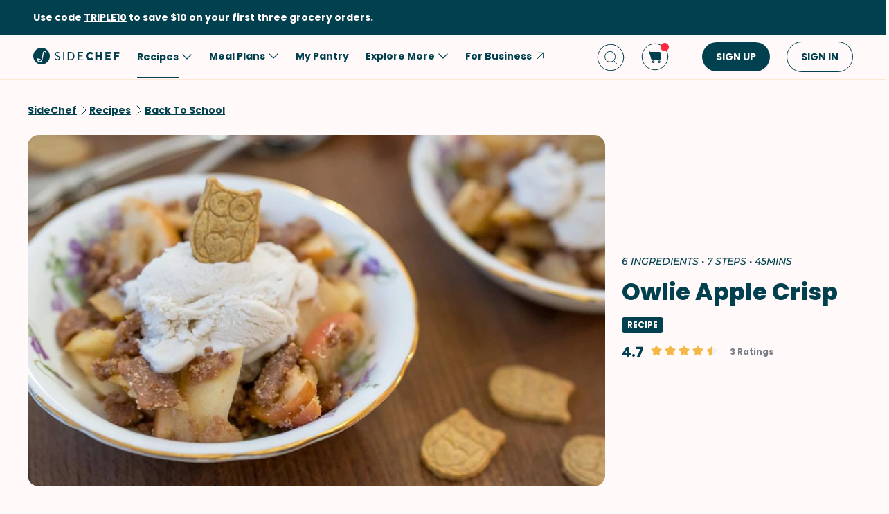

--- FILE ---
content_type: text/html; charset=utf-8
request_url: https://www.google.com/recaptcha/api2/aframe
body_size: 268
content:
<!DOCTYPE HTML><html><head><meta http-equiv="content-type" content="text/html; charset=UTF-8"></head><body><script nonce="wYjlbNmTJARSA-nu4kWMEw">/** Anti-fraud and anti-abuse applications only. See google.com/recaptcha */ try{var clients={'sodar':'https://pagead2.googlesyndication.com/pagead/sodar?'};window.addEventListener("message",function(a){try{if(a.source===window.parent){var b=JSON.parse(a.data);var c=clients[b['id']];if(c){var d=document.createElement('img');d.src=c+b['params']+'&rc='+(localStorage.getItem("rc::a")?sessionStorage.getItem("rc::b"):"");window.document.body.appendChild(d);sessionStorage.setItem("rc::e",parseInt(sessionStorage.getItem("rc::e")||0)+1);localStorage.setItem("rc::h",'1768949900611');}}}catch(b){}});window.parent.postMessage("_grecaptcha_ready", "*");}catch(b){}</script></body></html>

--- FILE ---
content_type: application/javascript
request_url: https://www.sidechef.com/next-assets/_next/static/chunks/pages/_app-e8862a69c2308887.js
body_size: 118374
content:
(self.webpackChunk_N_E=self.webpackChunk_N_E||[]).push([[888],{94936:function(t,e,n){var r={"./appliance.json":[61984,984],"./common.json":[34063,63],"./recipe.json":[48737,416],"./show.json":[62613,613]};function i(t){if(!n.o(r,t))return Promise.resolve().then(function(){var e=Error("Cannot find module '"+t+"'");throw e.code="MODULE_NOT_FOUND",e});var e=r[t],i=e[0];return n.e(e[1]).then(function(){return n.t(i,19)})}i.keys=function(){return Object.keys(r)},i.id=94936,t.exports=i},30242:function(t,e,n){var r={"./de/common":[21545,545],"./de/common.json":[21545,545],"./de/recipe":[32143,143],"./de/recipe.json":[32143,143],"./en-gb/common":[57005,5],"./en-gb/common.json":[57005,5],"./en-gb/recipe":[74260,271],"./en-gb/recipe.json":[74260,271],"./en-us/appliance":[61984,984],"./en-us/appliance.json":[61984,984],"./en-us/common":[34063,63],"./en-us/common.json":[34063,63],"./en-us/recipe":[48737,416],"./en-us/recipe.json":[48737,416],"./en-us/show":[62613,613],"./en-us/show.json":[62613,613]};function i(t){if(!n.o(r,t))return Promise.resolve().then(function(){var e=Error("Cannot find module '"+t+"'");throw e.code="MODULE_NOT_FOUND",e});var e=r[t],i=e[0];return n.e(e[1]).then(function(){return n.t(i,19)})}i.keys=function(){return Object.keys(r)},i.id=30242,t.exports=i},71539:function(t,e,n){var r={"./de/common.json":[21545,545],"./de/recipe.json":[32143,143],"./en-gb/common.json":[57005,5],"./en-gb/recipe.json":[74260,271],"./en-us/appliance.json":[61984,984],"./en-us/common.json":[34063,63],"./en-us/recipe.json":[48737,416],"./en-us/show.json":[62613,613]};function i(t){if(!n.o(r,t))return Promise.resolve().then(function(){var e=Error("Cannot find module '"+t+"'");throw e.code="MODULE_NOT_FOUND",e});var e=r[t],i=e[0];return n.e(e[1]).then(function(){return n.t(i,19)})}i.keys=function(){return Object.keys(r)},i.id=71539,t.exports=i},89830:function(t,e,n){"use strict";n.d(e,{Z:function(){return H}});var r=function(){function t(t){var e=this;this._insertTag=function(t){var n;n=0===e.tags.length?e.insertionPoint?e.insertionPoint.nextSibling:e.prepend?e.container.firstChild:e.before:e.tags[e.tags.length-1].nextSibling,e.container.insertBefore(t,n),e.tags.push(t)},this.isSpeedy=void 0===t.speedy||t.speedy,this.tags=[],this.ctr=0,this.nonce=t.nonce,this.key=t.key,this.container=t.container,this.prepend=t.prepend,this.insertionPoint=t.insertionPoint,this.before=null}var e=t.prototype;return e.hydrate=function(t){t.forEach(this._insertTag)},e.insert=function(t){if(this.ctr%(this.isSpeedy?65e3:1)==0){var e;this._insertTag(((e=document.createElement("style")).setAttribute("data-emotion",this.key),void 0!==this.nonce&&e.setAttribute("nonce",this.nonce),e.appendChild(document.createTextNode("")),e.setAttribute("data-s",""),e))}var n=this.tags[this.tags.length-1];if(this.isSpeedy){var r=function(t){if(t.sheet)return t.sheet;for(var e=0;e<document.styleSheets.length;e++)if(document.styleSheets[e].ownerNode===t)return document.styleSheets[e]}(n);try{r.insertRule(t,r.cssRules.length)}catch(t){}}else n.appendChild(document.createTextNode(t));this.ctr++},e.flush=function(){this.tags.forEach(function(t){return t.parentNode&&t.parentNode.removeChild(t)}),this.tags=[],this.ctr=0},t}(),i=Math.abs,o=String.fromCharCode,a=Object.assign;function s(t,e,n){return t.replace(e,n)}function u(t,e){return t.indexOf(e)}function c(t,e){return 0|t.charCodeAt(e)}function l(t,e,n){return t.slice(e,n)}function f(t){return t.length}function d(t,e){return e.push(t),t}var p=1,h=1,g=0,m=0,v=0,y="";function b(t,e,n,r,i,o,a){return{value:t,root:e,parent:n,type:r,props:i,children:o,line:p,column:h,length:a,return:""}}function _(t,e){return a(b("",null,null,"",null,null,0),t,{length:-t.length},e)}function w(){return v=m<g?c(y,m++):0,h++,10===v&&(h=1,p++),v}function S(){return c(y,m)}function x(t){switch(t){case 0:case 9:case 10:case 13:case 32:return 5;case 33:case 43:case 44:case 47:case 62:case 64:case 126:case 59:case 123:case 125:return 4;case 58:return 3;case 34:case 39:case 40:case 91:return 2;case 41:case 93:return 1}return 0}function E(t){return p=h=1,g=f(y=t),m=0,[]}function O(t){var e,n;return(e=m-1,n=function t(e){for(;w();)switch(v){case e:return m;case 34:case 39:34!==e&&39!==e&&t(v);break;case 40:41===e&&t(e);break;case 92:w()}return m}(91===t?t+2:40===t?t+1:t),l(y,e,n)).trim()}var T="-ms-",k="-moz-",A="-webkit-",C="comm",P="rule",j="decl",I="@keyframes";function R(t,e){for(var n="",r=t.length,i=0;i<r;i++)n+=e(t[i],i,t,e)||"";return n}function N(t,e,n,r){switch(t.type){case"@layer":if(t.children.length)break;case"@import":case j:return t.return=t.return||t.value;case C:return"";case I:return t.return=t.value+"{"+R(t.children,r)+"}";case P:t.value=t.props.join(",")}return f(n=R(t.children,r))?t.return=t.value+"{"+n+"}":""}function L(t,e,n,r,o,a,u,c,f,d,p){for(var h=o-1,g=0===o?a:[""],m=g.length,v=0,y=0,_=0;v<r;++v)for(var w=0,S=l(t,h+1,h=i(y=u[v])),x=t;w<m;++w)(x=(y>0?g[w]+" "+S:s(S,/&\f/g,g[w])).trim())&&(f[_++]=x);return b(t,e,n,0===o?P:c,f,d,p)}function D(t,e,n,r){return b(t,e,n,j,l(t,0,r),l(t,r+1,-1),r)}var $=function(t,e,n){for(var r=0,i=0;r=i,i=S(),38===r&&12===i&&(e[n]=1),!x(i);)w();return l(y,t,m)},M=function(t,e){var n=-1,r=44;do switch(x(r)){case 0:38===r&&12===S()&&(e[n]=1),t[n]+=$(m-1,e,n);break;case 2:t[n]+=O(r);break;case 4:if(44===r){t[++n]=58===S()?"&\f":"",e[n]=t[n].length;break}default:t[n]+=o(r)}while(r=w());return t},B=function(t,e){var n;return n=M(E(t),e),y="",n},U=new WeakMap,F=function(t){if("rule"===t.type&&t.parent&&!(t.length<1)){for(var e=t.value,n=t.parent,r=t.column===n.column&&t.line===n.line;"rule"!==n.type;)if(!(n=n.parent))return;if((1!==t.props.length||58===e.charCodeAt(0)||U.get(n))&&!r){U.set(t,!0);for(var i=[],o=B(e,i),a=n.props,s=0,u=0;s<o.length;s++)for(var c=0;c<a.length;c++,u++)t.props[u]=i[s]?o[s].replace(/&\f/g,a[c]):a[c]+" "+o[s]}}},Z=function(t){if("decl"===t.type){var e=t.value;108===e.charCodeAt(0)&&98===e.charCodeAt(2)&&(t.return="",t.value="")}},z=[function(t,e,n,r){if(t.length>-1&&!t.return)switch(t.type){case j:t.return=function t(e,n){switch(45^c(e,0)?(((n<<2^c(e,0))<<2^c(e,1))<<2^c(e,2))<<2^c(e,3):0){case 5103:return A+"print-"+e+e;case 5737:case 4201:case 3177:case 3433:case 1641:case 4457:case 2921:case 5572:case 6356:case 5844:case 3191:case 6645:case 3005:case 6391:case 5879:case 5623:case 6135:case 4599:case 4855:case 4215:case 6389:case 5109:case 5365:case 5621:case 3829:return A+e+e;case 5349:case 4246:case 4810:case 6968:case 2756:return A+e+k+e+T+e+e;case 6828:case 4268:return A+e+T+e+e;case 6165:return A+e+T+"flex-"+e+e;case 5187:return A+e+s(e,/(\w+).+(:[^]+)/,A+"box-$1$2"+T+"flex-$1$2")+e;case 5443:return A+e+T+"flex-item-"+s(e,/flex-|-self/,"")+e;case 4675:return A+e+T+"flex-line-pack"+s(e,/align-content|flex-|-self/,"")+e;case 5548:return A+e+T+s(e,"shrink","negative")+e;case 5292:return A+e+T+s(e,"basis","preferred-size")+e;case 6060:return A+"box-"+s(e,"-grow","")+A+e+T+s(e,"grow","positive")+e;case 4554:return A+s(e,/([^-])(transform)/g,"$1"+A+"$2")+e;case 6187:return s(s(s(e,/(zoom-|grab)/,A+"$1"),/(image-set)/,A+"$1"),e,"")+e;case 5495:case 3959:return s(e,/(image-set\([^]*)/,A+"$1$`$1");case 4968:return s(s(e,/(.+:)(flex-)?(.*)/,A+"box-pack:$3"+T+"flex-pack:$3"),/s.+-b[^;]+/,"justify")+A+e+e;case 4095:case 3583:case 4068:case 2532:return s(e,/(.+)-inline(.+)/,A+"$1$2")+e;case 8116:case 7059:case 5753:case 5535:case 5445:case 5701:case 4933:case 4677:case 5533:case 5789:case 5021:case 4765:if(f(e)-1-n>6)switch(c(e,n+1)){case 109:if(45!==c(e,n+4))break;case 102:return s(e,/(.+:)(.+)-([^]+)/,"$1"+A+"$2-$3$1"+k+(108==c(e,n+3)?"$3":"$2-$3"))+e;case 115:return~u(e,"stretch")?t(s(e,"stretch","fill-available"),n)+e:e}break;case 4949:if(115!==c(e,n+1))break;case 6444:switch(c(e,f(e)-3-(~u(e,"!important")&&10))){case 107:return s(e,":",":"+A)+e;case 101:return s(e,/(.+:)([^;!]+)(;|!.+)?/,"$1"+A+(45===c(e,14)?"inline-":"")+"box$3$1"+A+"$2$3$1"+T+"$2box$3")+e}break;case 5936:switch(c(e,n+11)){case 114:return A+e+T+s(e,/[svh]\w+-[tblr]{2}/,"tb")+e;case 108:return A+e+T+s(e,/[svh]\w+-[tblr]{2}/,"tb-rl")+e;case 45:return A+e+T+s(e,/[svh]\w+-[tblr]{2}/,"lr")+e}return A+e+T+e+e}return e}(t.value,t.length);break;case I:return R([_(t,{value:s(t.value,"@","@"+A)})],r);case P:if(t.length){var i,o;return i=t.props,o=function(e){var n;switch(n=e,(n=/(::plac\w+|:read-\w+)/.exec(n))?n[0]:n){case":read-only":case":read-write":return R([_(t,{props:[s(e,/:(read-\w+)/,":"+k+"$1")]})],r);case"::placeholder":return R([_(t,{props:[s(e,/:(plac\w+)/,":"+A+"input-$1")]}),_(t,{props:[s(e,/:(plac\w+)/,":"+k+"$1")]}),_(t,{props:[s(e,/:(plac\w+)/,T+"input-$1")]})],r)}return""},i.map(o).join("")}}}],H=function(t){var e,n,i,a,g,_,T=t.key;if("css"===T){var k=document.querySelectorAll("style[data-emotion]:not([data-s])");Array.prototype.forEach.call(k,function(t){-1!==t.getAttribute("data-emotion").indexOf(" ")&&(document.head.appendChild(t),t.setAttribute("data-s",""))})}var A=t.stylisPlugins||z,P={},j=[];a=t.container||document.head,Array.prototype.forEach.call(document.querySelectorAll('style[data-emotion^="'+T+' "]'),function(t){for(var e=t.getAttribute("data-emotion").split(" "),n=1;n<e.length;n++)P[e[n]]=!0;j.push(t)});var I=(n=(e=[F,Z].concat(A,[N,(i=function(t){_.insert(t)},function(t){!t.root&&(t=t.return)&&i(t)})])).length,function(t,r,i,o){for(var a="",s=0;s<n;s++)a+=e[s](t,r,i,o)||"";return a}),$=function(t){var e,n;return R((n=function t(e,n,r,i,a,g,_,E,T){for(var k,A=0,P=0,j=_,I=0,R=0,N=0,$=1,M=1,B=1,U=0,F="",Z=a,z=g,H=i,G=F;M;)switch(N=U,U=w()){case 40:if(108!=N&&58==c(G,j-1)){-1!=u(G+=s(O(U),"&","&\f"),"&\f")&&(B=-1);break}case 34:case 39:case 91:G+=O(U);break;case 9:case 10:case 13:case 32:G+=function(t){for(;v=S();)if(v<33)w();else break;return x(t)>2||x(v)>3?"":" "}(N);break;case 92:G+=function(t,e){for(var n;--e&&w()&&!(v<48)&&!(v>102)&&(!(v>57)||!(v<65))&&(!(v>70)||!(v<97)););return n=m+(e<6&&32==S()&&32==w()),l(y,t,n)}(m-1,7);continue;case 47:switch(S()){case 42:case 47:d(b(k=function(t,e){for(;w();)if(t+v===57)break;else if(t+v===84&&47===S())break;return"/*"+l(y,e,m-1)+"*"+o(47===t?t:w())}(w(),m),n,r,C,o(v),l(k,2,-2),0),T);break;default:G+="/"}break;case 123*$:E[A++]=f(G)*B;case 125*$:case 59:case 0:switch(U){case 0:case 125:M=0;case 59+P:-1==B&&(G=s(G,/\f/g,"")),R>0&&f(G)-j&&d(R>32?D(G+";",i,r,j-1):D(s(G," ","")+";",i,r,j-2),T);break;case 59:G+=";";default:if(d(H=L(G,n,r,A,P,a,E,F,Z=[],z=[],j),g),123===U){if(0===P)t(G,n,H,H,Z,g,j,E,z);else switch(99===I&&110===c(G,3)?100:I){case 100:case 108:case 109:case 115:t(e,H,H,i&&d(L(e,H,H,0,0,a,E,F,a,Z=[],j),z),a,z,j,E,i?Z:z);break;default:t(G,H,H,H,[""],z,0,E,z)}}}A=P=R=0,$=B=1,F=G="",j=_;break;case 58:j=1+f(G),R=N;default:if($<1){if(123==U)--$;else if(125==U&&0==$++&&125==(v=m>0?c(y,--m):0,h--,10===v&&(h=1,p--),v))continue}switch(G+=o(U),U*$){case 38:B=P>0?1:(G+="\f",-1);break;case 44:E[A++]=(f(G)-1)*B,B=1;break;case 64:45===S()&&(G+=O(w())),I=S(),P=j=f(F=G+=function(t){for(;!x(S());)w();return l(y,t,m)}(m)),U++;break;case 45:45===N&&2==f(G)&&($=0)}}return g}("",null,null,null,[""],e=E(e=t),0,[0],e),y="",n),I)};g=function(t,e,n,r){_=n,$(t?t+"{"+e.styles+"}":e.styles),r&&(M.inserted[e.name]=!0)};var M={key:T,sheet:new r({key:T,container:a,nonce:t.nonce,speedy:t.speedy,prepend:t.prepend,insertionPoint:t.insertionPoint}),nonce:t.nonce,inserted:P,registered:{},insert:g};return M.sheet.hydrate(j),M}},92017:function(t,e,n){"use strict";function r(t){var e=Object.create(null);return function(n){return void 0===e[n]&&(e[n]=t(n)),e[n]}}n.d(e,{Z:function(){return r}})},28412:function(t,e,n){"use strict";n.d(e,{E:function(){return g},T:function(){return f},c:function(){return p},h:function(){return u},w:function(){return l}});var r=n(91569),i=n(89830),o=n(75140),a=n(97379),s=n(85307),u={}.hasOwnProperty,c=r.createContext("undefined"!=typeof HTMLElement?(0,i.Z)({key:"css"}):null);c.Provider;var l=function(t){return(0,r.forwardRef)(function(e,n){return t(e,(0,r.useContext)(c),n)})},f=r.createContext({}),d="__EMOTION_TYPE_PLEASE_DO_NOT_USE__",p=function(t,e){var n={};for(var r in e)u.call(e,r)&&(n[r]=e[r]);return n[d]=t,n},h=function(t){var e=t.cache,n=t.serialized,r=t.isStringTag;return(0,o.hC)(e,n,r),(0,s.L)(function(){return(0,o.My)(e,n,r)}),null},g=l(function(t,e,n){var i=t.css;"string"==typeof i&&void 0!==e.registered[i]&&(i=e.registered[i]);var s=t[d],c=[i],l="";"string"==typeof t.className?l=(0,o.fp)(e.registered,c,t.className):null!=t.className&&(l=t.className+" ");var p=(0,a.O)(c,void 0,r.useContext(f));l+=e.key+"-"+p.name;var g={};for(var m in t)u.call(t,m)&&"css"!==m&&m!==d&&(g[m]=t[m]);return g.ref=n,g.className=l,r.createElement(r.Fragment,null,r.createElement(h,{cache:e,serialized:p,isStringTag:"string"==typeof s}),r.createElement(s,g))})},43538:function(t,e,n){"use strict";n.d(e,{iv:function(){return i}}),n(91569),n(85307);var r=n(97379);function i(){for(var t=arguments.length,e=Array(t),n=0;n<t;n++)e[n]=arguments[n];return(0,r.O)(e)}n(89830),n(77631)},84936:function(t,e,n){"use strict";n.d(e,{BX:function(){return s},HY:function(){return o},tZ:function(){return a}});var r=n(90626),i=n(28412);n(91569),n(89830),n(77631),n(97379),n(85307);var o=r.Fragment;function a(t,e,n){return i.h.call(e,"css")?r.jsx(i.E,(0,i.c)(t,e),n):r.jsx(t,e,n)}function s(t,e,n){return i.h.call(e,"css")?r.jsxs(i.E,(0,i.c)(t,e),n):r.jsxs(t,e,n)}},97379:function(t,e,n){"use strict";n.d(e,{O:function(){return h}});var r,i={animationIterationCount:1,aspectRatio:1,borderImageOutset:1,borderImageSlice:1,borderImageWidth:1,boxFlex:1,boxFlexGroup:1,boxOrdinalGroup:1,columnCount:1,columns:1,flex:1,flexGrow:1,flexPositive:1,flexShrink:1,flexNegative:1,flexOrder:1,gridRow:1,gridRowEnd:1,gridRowSpan:1,gridRowStart:1,gridColumn:1,gridColumnEnd:1,gridColumnSpan:1,gridColumnStart:1,msGridRow:1,msGridRowSpan:1,msGridColumn:1,msGridColumnSpan:1,fontWeight:1,lineHeight:1,opacity:1,order:1,orphans:1,tabSize:1,widows:1,zIndex:1,zoom:1,WebkitLineClamp:1,fillOpacity:1,floodOpacity:1,stopOpacity:1,strokeDasharray:1,strokeDashoffset:1,strokeMiterlimit:1,strokeOpacity:1,strokeWidth:1},o=n(92017),a=/[A-Z]|^ms/g,s=/_EMO_([^_]+?)_([^]*?)_EMO_/g,u=function(t){return 45===t.charCodeAt(1)},c=function(t){return null!=t&&"boolean"!=typeof t},l=(0,o.Z)(function(t){return u(t)?t:t.replace(a,"-$&").toLowerCase()}),f=function(t,e){switch(t){case"animation":case"animationName":if("string"==typeof e)return e.replace(s,function(t,e,n){return r={name:e,styles:n,next:r},e})}return 1===i[t]||u(t)||"number"!=typeof e||0===e?e:e+"px"};function d(t,e,n){if(null==n)return"";if(void 0!==n.__emotion_styles)return n;switch(typeof n){case"boolean":return"";case"object":if(1===n.anim)return r={name:n.name,styles:n.styles,next:r},n.name;if(void 0!==n.styles){var i=n.next;if(void 0!==i)for(;void 0!==i;)r={name:i.name,styles:i.styles,next:r},i=i.next;return n.styles+";"}return function(t,e,n){var r="";if(Array.isArray(n))for(var i=0;i<n.length;i++)r+=d(t,e,n[i])+";";else for(var o in n){var a=n[o];if("object"!=typeof a)null!=e&&void 0!==e[a]?r+=o+"{"+e[a]+"}":c(a)&&(r+=l(o)+":"+f(o,a)+";");else if(Array.isArray(a)&&"string"==typeof a[0]&&(null==e||void 0===e[a[0]]))for(var s=0;s<a.length;s++)c(a[s])&&(r+=l(o)+":"+f(o,a[s])+";");else{var u=d(t,e,a);switch(o){case"animation":case"animationName":r+=l(o)+":"+u+";";break;default:r+=o+"{"+u+"}"}}}return r}(t,e,n);case"function":if(void 0!==t){var o=r,a=n(t);return r=o,d(t,e,a)}}if(null==e)return n;var s=e[n];return void 0!==s?s:n}var p=/label:\s*([^\s;\n{]+)\s*(;|$)/g,h=function(t,e,n){if(1===t.length&&"object"==typeof t[0]&&null!==t[0]&&void 0!==t[0].styles)return t[0];var i,o=!0,a="";r=void 0;var s=t[0];null==s||void 0===s.raw?(o=!1,a+=d(n,e,s)):a+=s[0];for(var u=1;u<t.length;u++)a+=d(n,e,t[u]),o&&(a+=s[u]);p.lastIndex=0;for(var c="";null!==(i=p.exec(a));)c+="-"+i[1];return{name:function(t){for(var e,n=0,r=0,i=t.length;i>=4;++r,i-=4)e=(65535&(e=255&t.charCodeAt(r)|(255&t.charCodeAt(++r))<<8|(255&t.charCodeAt(++r))<<16|(255&t.charCodeAt(++r))<<24))*1540483477+((e>>>16)*59797<<16),e^=e>>>24,n=(65535&e)*1540483477+((e>>>16)*59797<<16)^(65535&n)*1540483477+((n>>>16)*59797<<16);switch(i){case 3:n^=(255&t.charCodeAt(r+2))<<16;case 2:n^=(255&t.charCodeAt(r+1))<<8;case 1:n^=255&t.charCodeAt(r),n=(65535&n)*1540483477+((n>>>16)*59797<<16)}return n^=n>>>13,(((n=(65535&n)*1540483477+((n>>>16)*59797<<16))^n>>>15)>>>0).toString(36)}(a)+c,styles:a,next:r}}},31504:function(t,e,n){"use strict";n.d(e,{Z:function(){return m}});var r=n(16665),i=n(91569),o=n(92017),a=/^((children|dangerouslySetInnerHTML|key|ref|autoFocus|defaultValue|defaultChecked|innerHTML|suppressContentEditableWarning|suppressHydrationWarning|valueLink|abbr|accept|acceptCharset|accessKey|action|allow|allowUserMedia|allowPaymentRequest|allowFullScreen|allowTransparency|alt|async|autoComplete|autoPlay|capture|cellPadding|cellSpacing|challenge|charSet|checked|cite|classID|className|cols|colSpan|content|contentEditable|contextMenu|controls|controlsList|coords|crossOrigin|data|dateTime|decoding|default|defer|dir|disabled|disablePictureInPicture|download|draggable|encType|enterKeyHint|form|formAction|formEncType|formMethod|formNoValidate|formTarget|frameBorder|headers|height|hidden|high|href|hrefLang|htmlFor|httpEquiv|id|inputMode|integrity|is|keyParams|keyType|kind|label|lang|list|loading|loop|low|marginHeight|marginWidth|max|maxLength|media|mediaGroup|method|min|minLength|multiple|muted|name|nonce|noValidate|open|optimum|pattern|placeholder|playsInline|poster|preload|profile|radioGroup|readOnly|referrerPolicy|rel|required|reversed|role|rows|rowSpan|sandbox|scope|scoped|scrolling|seamless|selected|shape|size|sizes|slot|span|spellCheck|src|srcDoc|srcLang|srcSet|start|step|style|summary|tabIndex|target|title|translate|type|useMap|value|width|wmode|wrap|about|datatype|inlist|prefix|property|resource|typeof|vocab|autoCapitalize|autoCorrect|autoSave|color|incremental|fallback|inert|itemProp|itemScope|itemType|itemID|itemRef|on|option|results|security|unselectable|accentHeight|accumulate|additive|alignmentBaseline|allowReorder|alphabetic|amplitude|arabicForm|ascent|attributeName|attributeType|autoReverse|azimuth|baseFrequency|baselineShift|baseProfile|bbox|begin|bias|by|calcMode|capHeight|clip|clipPathUnits|clipPath|clipRule|colorInterpolation|colorInterpolationFilters|colorProfile|colorRendering|contentScriptType|contentStyleType|cursor|cx|cy|d|decelerate|descent|diffuseConstant|direction|display|divisor|dominantBaseline|dur|dx|dy|edgeMode|elevation|enableBackground|end|exponent|externalResourcesRequired|fill|fillOpacity|fillRule|filter|filterRes|filterUnits|floodColor|floodOpacity|focusable|fontFamily|fontSize|fontSizeAdjust|fontStretch|fontStyle|fontVariant|fontWeight|format|from|fr|fx|fy|g1|g2|glyphName|glyphOrientationHorizontal|glyphOrientationVertical|glyphRef|gradientTransform|gradientUnits|hanging|horizAdvX|horizOriginX|ideographic|imageRendering|in|in2|intercept|k|k1|k2|k3|k4|kernelMatrix|kernelUnitLength|kerning|keyPoints|keySplines|keyTimes|lengthAdjust|letterSpacing|lightingColor|limitingConeAngle|local|markerEnd|markerMid|markerStart|markerHeight|markerUnits|markerWidth|mask|maskContentUnits|maskUnits|mathematical|mode|numOctaves|offset|opacity|operator|order|orient|orientation|origin|overflow|overlinePosition|overlineThickness|panose1|paintOrder|pathLength|patternContentUnits|patternTransform|patternUnits|pointerEvents|points|pointsAtX|pointsAtY|pointsAtZ|preserveAlpha|preserveAspectRatio|primitiveUnits|r|radius|refX|refY|renderingIntent|repeatCount|repeatDur|requiredExtensions|requiredFeatures|restart|result|rotate|rx|ry|scale|seed|shapeRendering|slope|spacing|specularConstant|specularExponent|speed|spreadMethod|startOffset|stdDeviation|stemh|stemv|stitchTiles|stopColor|stopOpacity|strikethroughPosition|strikethroughThickness|string|stroke|strokeDasharray|strokeDashoffset|strokeLinecap|strokeLinejoin|strokeMiterlimit|strokeOpacity|strokeWidth|surfaceScale|systemLanguage|tableValues|targetX|targetY|textAnchor|textDecoration|textRendering|textLength|to|transform|u1|u2|underlinePosition|underlineThickness|unicode|unicodeBidi|unicodeRange|unitsPerEm|vAlphabetic|vHanging|vIdeographic|vMathematical|values|vectorEffect|version|vertAdvY|vertOriginX|vertOriginY|viewBox|viewTarget|visibility|widths|wordSpacing|writingMode|x|xHeight|x1|x2|xChannelSelector|xlinkActuate|xlinkArcrole|xlinkHref|xlinkRole|xlinkShow|xlinkTitle|xlinkType|xmlBase|xmlns|xmlnsXlink|xmlLang|xmlSpace|y|y1|y2|yChannelSelector|z|zoomAndPan|for|class|autofocus)|(([Dd][Aa][Tt][Aa]|[Aa][Rr][Ii][Aa]|x)-.*))$/,s=(0,o.Z)(function(t){return a.test(t)||111===t.charCodeAt(0)&&110===t.charCodeAt(1)&&91>t.charCodeAt(2)}),u=n(28412),c=n(75140),l=n(97379),f=n(85307),d=function(t){return"theme"!==t},p=function(t){return"string"==typeof t&&t.charCodeAt(0)>96?s:d},h=function(t,e,n){var r;if(e){var i=e.shouldForwardProp;r=t.__emotion_forwardProp&&i?function(e){return t.__emotion_forwardProp(e)&&i(e)}:i}return"function"!=typeof r&&n&&(r=t.__emotion_forwardProp),r},g=function(t){var e=t.cache,n=t.serialized,r=t.isStringTag;return(0,c.hC)(e,n,r),(0,f.L)(function(){return(0,c.My)(e,n,r)}),null},m=(function t(e,n){var o,a,s=e.__emotion_real===e,f=s&&e.__emotion_base||e;void 0!==n&&(o=n.label,a=n.target);var d=h(e,n,s),m=d||p(f),v=!m("as");return function(){var y=arguments,b=s&&void 0!==e.__emotion_styles?e.__emotion_styles.slice(0):[];if(void 0!==o&&b.push("label:"+o+";"),null==y[0]||void 0===y[0].raw)b.push.apply(b,y);else{b.push(y[0][0]);for(var _=y.length,w=1;w<_;w++)b.push(y[w],y[0][w])}var S=(0,u.w)(function(t,e,n){var r=v&&t.as||f,o="",s=[],h=t;if(null==t.theme){for(var y in h={},t)h[y]=t[y];h.theme=i.useContext(u.T)}"string"==typeof t.className?o=(0,c.fp)(e.registered,s,t.className):null!=t.className&&(o=t.className+" ");var _=(0,l.O)(b.concat(s),e.registered,h);o+=e.key+"-"+_.name,void 0!==a&&(o+=" "+a);var w=v&&void 0===d?p(r):m,S={};for(var x in t)(!v||"as"!==x)&&w(x)&&(S[x]=t[x]);return S.className=o,S.ref=n,i.createElement(i.Fragment,null,i.createElement(g,{cache:e,serialized:_,isStringTag:"string"==typeof r}),i.createElement(r,S))});return S.displayName=void 0!==o?o:"Styled("+("string"==typeof f?f:f.displayName||f.name||"Component")+")",S.defaultProps=e.defaultProps,S.__emotion_real=S,S.__emotion_base=f,S.__emotion_styles=b,S.__emotion_forwardProp=d,Object.defineProperty(S,"toString",{value:function(){return"."+a}}),S.withComponent=function(e,i){return t(e,(0,r.Z)({},n,i,{shouldForwardProp:h(S,i,!0)})).apply(void 0,b)},S}}).bind();["a","abbr","address","area","article","aside","audio","b","base","bdi","bdo","big","blockquote","body","br","button","canvas","caption","cite","code","col","colgroup","data","datalist","dd","del","details","dfn","dialog","div","dl","dt","em","embed","fieldset","figcaption","figure","footer","form","h1","h2","h3","h4","h5","h6","head","header","hgroup","hr","html","i","iframe","img","input","ins","kbd","keygen","label","legend","li","link","main","map","mark","marquee","menu","menuitem","meta","meter","nav","noscript","object","ol","optgroup","option","output","p","param","picture","pre","progress","q","rp","rt","ruby","s","samp","script","section","select","small","source","span","strong","style","sub","summary","sup","table","tbody","td","textarea","tfoot","th","thead","time","title","tr","track","u","ul","var","video","wbr","circle","clipPath","defs","ellipse","foreignObject","g","image","line","linearGradient","mask","path","pattern","polygon","polyline","radialGradient","rect","stop","svg","text","tspan"].forEach(function(t){m[t]=m(t)})},85307:function(t,e,n){"use strict";n.d(e,{L:function(){return a}});var r,i=n(91569),o=!!(r||(r=n.t(i,2))).useInsertionEffect&&(r||(r=n.t(i,2))).useInsertionEffect,a=o||function(t){return t()};o||i.useLayoutEffect},75140:function(t,e,n){"use strict";function r(t,e,n){var r="";return n.split(" ").forEach(function(n){void 0!==t[n]?e.push(t[n]+";"):r+=n+" "}),r}n.d(e,{My:function(){return o},fp:function(){return r},hC:function(){return i}});var i=function(t,e,n){var r=t.key+"-"+e.name;!1===n&&void 0===t.registered[r]&&(t.registered[r]=e.styles)},o=function(t,e,n){i(t,e,n);var r=t.key+"-"+e.name;if(void 0===t.inserted[e.name]){var o=e;do t.insert(e===o?"."+r:"",o,t.sheet,!0),o=o.next;while(void 0!==o)}}},29362:function(t,e,n){"use strict";function r(t){for(var e=arguments.length,n=Array(e>1?e-1:0),r=1;r<e;r++)n[r-1]=arguments[r];throw Error("[Immer] minified error nr: "+t+(n.length?" "+n.map(function(t){return"'"+t+"'"}).join(","):"")+". Find the full error at: https://bit.ly/3cXEKWf")}function i(t){return!!t&&!!t[z]}function o(t){var e;return!!t&&(function(t){if(!t||"object"!=typeof t)return!1;var e=Object.getPrototypeOf(t);if(null===e)return!0;var n=Object.hasOwnProperty.call(e,"constructor")&&e.constructor;return n===Object||"function"==typeof n&&Function.toString.call(n)===H}(t)||Array.isArray(t)||!!t[Z]||!!(null===(e=t.constructor)||void 0===e?void 0:e[Z])||f(t)||d(t))}function a(t,e,n){void 0===n&&(n=!1),0===s(t)?(n?Object.keys:G)(t).forEach(function(r){n&&"symbol"==typeof r||e(r,t[r],t)}):t.forEach(function(n,r){return e(r,n,t)})}function s(t){var e=t[z];return e?e.i>3?e.i-4:e.i:Array.isArray(t)?1:f(t)?2:d(t)?3:0}function u(t,e){return 2===s(t)?t.has(e):Object.prototype.hasOwnProperty.call(t,e)}function c(t,e,n){var r=s(t);2===r?t.set(e,n):3===r?t.add(n):t[e]=n}function l(t,e){return t===e?0!==t||1/t==1/e:t!=t&&e!=e}function f(t){return M&&t instanceof Map}function d(t){return B&&t instanceof Set}function p(t){return t.o||t.t}function h(t){if(Array.isArray(t))return Array.prototype.slice.call(t);var e=q(t);delete e[z];for(var n=G(e),r=0;r<n.length;r++){var i=n[r],o=e[i];!1===o.writable&&(o.writable=!0,o.configurable=!0),(o.get||o.set)&&(e[i]={configurable:!0,writable:!0,enumerable:o.enumerable,value:t[i]})}return Object.create(Object.getPrototypeOf(t),e)}function g(t,e){return void 0===e&&(e=!1),v(t)||i(t)||!o(t)||(s(t)>1&&(t.set=t.add=t.clear=t.delete=m),Object.freeze(t),e&&a(t,function(t,e){return g(e,!0)},!0)),t}function m(){r(2)}function v(t){return null==t||"object"!=typeof t||Object.isFrozen(t)}function y(t){var e=W[t];return e||r(18,t),e}function b(t,e){e&&(y("Patches"),t.u=[],t.s=[],t.v=e)}function _(t){w(t),t.p.forEach(x),t.p=null}function w(t){t===D&&(D=t.l)}function S(t){return D={p:[],l:D,h:t,m:!0,_:0}}function x(t){var e=t[z];0===e.i||1===e.i?e.j():e.g=!0}function E(t,e){e._=e.p.length;var n=e.p[0],i=void 0!==t&&t!==n;return e.h.O||y("ES5").S(e,t,i),i?(n[z].P&&(_(e),r(4)),o(t)&&(t=O(e,t),e.l||k(e,t)),e.u&&y("Patches").M(n[z].t,t,e.u,e.s)):t=O(e,n,[]),_(e),e.u&&e.v(e.u,e.s),t!==F?t:void 0}function O(t,e,n){if(v(e))return e;var r=e[z];if(!r)return a(e,function(i,o){return T(t,r,e,i,o,n)},!0),e;if(r.A!==t)return e;if(!r.P)return k(t,r.t,!0),r.t;if(!r.I){r.I=!0,r.A._--;var i=4===r.i||5===r.i?r.o=h(r.k):r.o,o=i,s=!1;3===r.i&&(o=new Set(i),i.clear(),s=!0),a(o,function(e,o){return T(t,r,i,e,o,n,s)}),k(t,i,!1),n&&t.u&&y("Patches").N(r,n,t.u,t.s)}return r.o}function T(t,e,n,r,a,s,l){if(i(a)){var f=O(t,a,s&&e&&3!==e.i&&!u(e.R,r)?s.concat(r):void 0);if(c(n,r,f),!i(f))return;t.m=!1}else l&&n.add(a);if(o(a)&&!v(a)){if(!t.h.D&&t._<1)return;O(t,a),e&&e.A.l||k(t,a)}}function k(t,e,n){void 0===n&&(n=!1),!t.l&&t.h.D&&t.m&&g(e,n)}function A(t,e){var n=t[z];return(n?p(n):t)[e]}function C(t,e){if(e in t)for(var n=Object.getPrototypeOf(t);n;){var r=Object.getOwnPropertyDescriptor(n,e);if(r)return r;n=Object.getPrototypeOf(n)}}function P(t){t.P||(t.P=!0,t.l&&P(t.l))}function j(t){t.o||(t.o=h(t.t))}function I(t,e,n){var r,i,o,a,s,u,c,l=f(e)?y("MapSet").F(e,n):d(e)?y("MapSet").T(e,n):t.O?(o=i={i:(r=Array.isArray(e))?1:0,A:n?n.A:D,P:!1,I:!1,R:{},l:n,t:e,k:null,o:null,j:null,C:!1},a=X,r&&(o=[i],a=J),u=(s=Proxy.revocable(o,a)).revoke,c=s.proxy,i.k=c,i.j=u,c):y("ES5").J(e,n);return(n?n.A:D).p.push(l),l}function R(t,e){switch(e){case 2:return new Map(t);case 3:return Array.from(t)}return h(t)}n.d(e,{xC:function(){return tv},hg:function(){return tT},oM:function(){return t_}});var N,L,D,$="undefined"!=typeof Symbol&&"symbol"==typeof Symbol("x"),M="undefined"!=typeof Map,B="undefined"!=typeof Set,U="undefined"!=typeof Proxy&&void 0!==Proxy.revocable&&"undefined"!=typeof Reflect,F=$?Symbol.for("immer-nothing"):((L={})["immer-nothing"]=!0,L),Z=$?Symbol.for("immer-draftable"):"__$immer_draftable",z=$?Symbol.for("immer-state"):"__$immer_state",H=""+Object.prototype.constructor,G="undefined"!=typeof Reflect&&Reflect.ownKeys?Reflect.ownKeys:void 0!==Object.getOwnPropertySymbols?function(t){return Object.getOwnPropertyNames(t).concat(Object.getOwnPropertySymbols(t))}:Object.getOwnPropertyNames,q=Object.getOwnPropertyDescriptors||function(t){var e={};return G(t).forEach(function(n){e[n]=Object.getOwnPropertyDescriptor(t,n)}),e},W={},X={get:function(t,e){if(e===z)return t;var n,r,i=p(t);if(!u(i,e))return(r=C(i,e))?"value"in r?r.value:null===(n=r.get)||void 0===n?void 0:n.call(t.k):void 0;var a=i[e];return t.I||!o(a)?a:a===A(t.t,e)?(j(t),t.o[e]=I(t.A.h,a,t)):a},has:function(t,e){return e in p(t)},ownKeys:function(t){return Reflect.ownKeys(p(t))},set:function(t,e,n){var r=C(p(t),e);if(null==r?void 0:r.set)return r.set.call(t.k,n),!0;if(!t.P){var i=A(p(t),e),o=null==i?void 0:i[z];if(o&&o.t===n)return t.o[e]=n,t.R[e]=!1,!0;if(l(n,i)&&(void 0!==n||u(t.t,e)))return!0;j(t),P(t)}return t.o[e]===n&&(void 0!==n||e in t.o)||Number.isNaN(n)&&Number.isNaN(t.o[e])||(t.o[e]=n,t.R[e]=!0),!0},deleteProperty:function(t,e){return void 0!==A(t.t,e)||e in t.t?(t.R[e]=!1,j(t),P(t)):delete t.R[e],t.o&&delete t.o[e],!0},getOwnPropertyDescriptor:function(t,e){var n=p(t),r=Reflect.getOwnPropertyDescriptor(n,e);return r?{writable:!0,configurable:1!==t.i||"length"!==e,enumerable:r.enumerable,value:n[e]}:r},defineProperty:function(){r(11)},getPrototypeOf:function(t){return Object.getPrototypeOf(t.t)},setPrototypeOf:function(){r(12)}},J={};a(X,function(t,e){J[t]=function(){return arguments[0]=arguments[0][0],e.apply(this,arguments)}}),J.deleteProperty=function(t,e){return J.set.call(this,t,e,void 0)},J.set=function(t,e,n){return X.set.call(this,t[0],e,n,t[0])};var V=new(function(){function t(t){var e=this;this.O=U,this.D=!0,this.produce=function(t,n,i){if("function"==typeof t&&"function"!=typeof n){var a,s=n;return n=t,function(t){var r=this;void 0===t&&(t=s);for(var i=arguments.length,o=Array(i>1?i-1:0),a=1;a<i;a++)o[a-1]=arguments[a];return e.produce(t,function(t){var e;return(e=n).call.apply(e,[r,t].concat(o))})}}if("function"!=typeof n&&r(6),void 0!==i&&"function"!=typeof i&&r(7),o(t)){var u=S(e),c=I(e,t,void 0),l=!0;try{a=n(c),l=!1}finally{l?_(u):w(u)}return"undefined"!=typeof Promise&&a instanceof Promise?a.then(function(t){return b(u,i),E(t,u)},function(t){throw _(u),t}):(b(u,i),E(a,u))}if(!t||"object"!=typeof t){if(void 0===(a=n(t))&&(a=t),a===F&&(a=void 0),e.D&&g(a,!0),i){var f=[],d=[];y("Patches").M(t,a,f,d),i(f,d)}return a}r(21,t)},this.produceWithPatches=function(t,n){if("function"==typeof t)return function(n){for(var r=arguments.length,i=Array(r>1?r-1:0),o=1;o<r;o++)i[o-1]=arguments[o];return e.produceWithPatches(n,function(e){return t.apply(void 0,[e].concat(i))})};var r,i,o=e.produce(t,n,function(t,e){r=t,i=e});return"undefined"!=typeof Promise&&o instanceof Promise?o.then(function(t){return[t,r,i]}):[o,r,i]},"boolean"==typeof(null==t?void 0:t.useProxies)&&this.setUseProxies(t.useProxies),"boolean"==typeof(null==t?void 0:t.autoFreeze)&&this.setAutoFreeze(t.autoFreeze)}var e=t.prototype;return e.createDraft=function(t){o(t)||r(8),i(t)&&(i(e=t)||r(22,e),t=function t(e){if(!o(e))return e;var n,r=e[z],i=s(e);if(r){if(!r.P&&(r.i<4||!y("ES5").K(r)))return r.t;r.I=!0,n=R(e,i),r.I=!1}else n=R(e,i);return a(n,function(e,i){var o;r&&(2===s(o=r.t)?o.get(e):o[e])===i||c(n,e,t(i))}),3===i?new Set(n):n}(e));var e,n=S(this),u=I(this,t,void 0);return u[z].C=!0,w(n),u},e.finishDraft=function(t,e){var n=(t&&t[z]).A;return b(n,e),E(void 0,n)},e.setAutoFreeze=function(t){this.D=t},e.setUseProxies=function(t){t&&!U&&r(20),this.O=t},e.applyPatches=function(t,e){for(n=e.length-1;n>=0;n--){var n,r=e[n];if(0===r.path.length&&"replace"===r.op){t=r.value;break}}n>-1&&(e=e.slice(n+1));var o=y("Patches").$;return i(t)?o(t,e):this.produce(t,function(t){return o(t,e)})},t}()),Y=V.produce;V.produceWithPatches.bind(V),V.setAutoFreeze.bind(V),V.setUseProxies.bind(V),V.applyPatches.bind(V),V.createDraft.bind(V),V.finishDraft.bind(V);var K=n(39266);function Q(t){return function(e){var n=e.dispatch,r=e.getState;return function(e){return function(i){return"function"==typeof i?i(n,r,t):e(i)}}}}var tt=Q();tt.withExtraArgument=Q,n(92226);var te=(N=function(t,e){return(N=Object.setPrototypeOf||({__proto__:[]})instanceof Array&&function(t,e){t.__proto__=e}||function(t,e){for(var n in e)Object.prototype.hasOwnProperty.call(e,n)&&(t[n]=e[n])})(t,e)},function(t,e){if("function"!=typeof e&&null!==e)throw TypeError("Class extends value "+String(e)+" is not a constructor or null");function n(){this.constructor=t}N(t,e),t.prototype=null===e?Object.create(e):(n.prototype=e.prototype,new n)}),tn=function(t,e){var n,r,i,o,a={label:0,sent:function(){if(1&i[0])throw i[1];return i[1]},trys:[],ops:[]};return o={next:s(0),throw:s(1),return:s(2)},"function"==typeof Symbol&&(o[Symbol.iterator]=function(){return this}),o;function s(o){return function(s){return function(o){if(n)throw TypeError("Generator is already executing.");for(;a;)try{if(n=1,r&&(i=2&o[0]?r.return:o[0]?r.throw||((i=r.return)&&i.call(r),0):r.next)&&!(i=i.call(r,o[1])).done)return i;switch(r=0,i&&(o=[2&o[0],i.value]),o[0]){case 0:case 1:i=o;break;case 4:return a.label++,{value:o[1],done:!1};case 5:a.label++,r=o[1],o=[0];continue;case 7:o=a.ops.pop(),a.trys.pop();continue;default:if(!(i=(i=a.trys).length>0&&i[i.length-1])&&(6===o[0]||2===o[0])){a=0;continue}if(3===o[0]&&(!i||o[1]>i[0]&&o[1]<i[3])){a.label=o[1];break}if(6===o[0]&&a.label<i[1]){a.label=i[1],i=o;break}if(i&&a.label<i[2]){a.label=i[2],a.ops.push(o);break}i[2]&&a.ops.pop(),a.trys.pop();continue}o=e.call(t,a)}catch(t){o=[6,t],r=0}finally{n=i=0}if(5&o[0])throw o[1];return{value:o[0]?o[1]:void 0,done:!0}}([o,s])}}},tr=function(t,e){for(var n=0,r=e.length,i=t.length;n<r;n++,i++)t[i]=e[n];return t},ti=Object.defineProperty,to=Object.defineProperties,ta=Object.getOwnPropertyDescriptors,ts=Object.getOwnPropertySymbols,tu=Object.prototype.hasOwnProperty,tc=Object.prototype.propertyIsEnumerable,tl=function(t,e,n){return e in t?ti(t,e,{enumerable:!0,configurable:!0,writable:!0,value:n}):t[e]=n},tf=function(t,e){for(var n in e||(e={}))tu.call(e,n)&&tl(t,n,e[n]);if(ts)for(var r=0,i=ts(e);r<i.length;r++){var n=i[r];tc.call(e,n)&&tl(t,n,e[n])}return t},td=function(t,e){return to(t,ta(e))},tp="undefined"!=typeof window&&window.__REDUX_DEVTOOLS_EXTENSION_COMPOSE__?window.__REDUX_DEVTOOLS_EXTENSION_COMPOSE__:function(){if(0!=arguments.length)return"object"==typeof arguments[0]?K.qC:K.qC.apply(null,arguments)};"undefined"!=typeof window&&window.__REDUX_DEVTOOLS_EXTENSION__&&window.__REDUX_DEVTOOLS_EXTENSION__;var th=function(t){function e(){for(var n=[],r=0;r<arguments.length;r++)n[r]=arguments[r];var i=t.apply(this,n)||this;return Object.setPrototypeOf(i,e.prototype),i}return te(e,t),Object.defineProperty(e,Symbol.species,{get:function(){return e},enumerable:!1,configurable:!0}),e.prototype.concat=function(){for(var e=[],n=0;n<arguments.length;n++)e[n]=arguments[n];return t.prototype.concat.apply(this,e)},e.prototype.prepend=function(){for(var t=[],n=0;n<arguments.length;n++)t[n]=arguments[n];return 1===t.length&&Array.isArray(t[0])?new(e.bind.apply(e,tr([void 0],t[0].concat(this)))):new(e.bind.apply(e,tr([void 0],t.concat(this))))},e}(Array),tg=function(t){function e(){for(var n=[],r=0;r<arguments.length;r++)n[r]=arguments[r];var i=t.apply(this,n)||this;return Object.setPrototypeOf(i,e.prototype),i}return te(e,t),Object.defineProperty(e,Symbol.species,{get:function(){return e},enumerable:!1,configurable:!0}),e.prototype.concat=function(){for(var e=[],n=0;n<arguments.length;n++)e[n]=arguments[n];return t.prototype.concat.apply(this,e)},e.prototype.prepend=function(){for(var t=[],n=0;n<arguments.length;n++)t[n]=arguments[n];return 1===t.length&&Array.isArray(t[0])?new(e.bind.apply(e,tr([void 0],t[0].concat(this)))):new(e.bind.apply(e,tr([void 0],t.concat(this))))},e}(Array);function tm(t){return o(t)?Y(t,function(){}):t}function tv(t){var e,n=function(t){var e,n,r,i;return void 0===(e=t)&&(e={}),r=void 0===(n=e.thunk)||n,e.immutableCheck,e.serializableCheck,i=new th,r&&("boolean"==typeof r?i.push(tt):i.push(tt.withExtraArgument(r.extraArgument))),i},r=t||{},i=r.reducer,o=void 0===i?void 0:i,a=r.middleware,s=void 0===a?n():a,u=r.devTools,c=void 0===u||u,l=r.preloadedState,f=r.enhancers,d=void 0===f?void 0:f;if("function"==typeof o)e=o;else if(function(t){if("object"!=typeof t||null===t)return!1;var e=Object.getPrototypeOf(t);if(null===e)return!0;for(var n=e;null!==Object.getPrototypeOf(n);)n=Object.getPrototypeOf(n);return e===n}(o))e=(0,K.UY)(o);else throw Error('"reducer" is a required argument, and must be a function or an object of functions that can be passed to combineReducers');var p=s;"function"==typeof p&&(p=p(n));var h=K.md.apply(void 0,p),g=K.qC;c&&(g=tp(tf({trace:!1},"object"==typeof c&&c)));var m=new tg(h),v=m;Array.isArray(d)?v=tr([h],d):"function"==typeof d&&(v=d(m));var y=g.apply(void 0,v);return(0,K.MT)(e,void 0===l?void 0:l,y)}function ty(t,e){function n(){for(var n=[],r=0;r<arguments.length;r++)n[r]=arguments[r];if(e){var i=e.apply(void 0,n);if(!i)throw Error("prepareAction did not return an object");return tf(tf({type:t,payload:i.payload},"meta"in i&&{meta:i.meta}),"error"in i&&{error:i.error})}return{type:t,payload:n[0]}}return n.toString=function(){return""+t},n.type=t,n.match=function(e){return e.type===t},n}function tb(t){var e,n={},r=[],i={addCase:function(t,e){var r="string"==typeof t?t:t.type;if(r in n)throw Error("addCase cannot be called with two reducers for the same action type");return n[r]=e,i},addMatcher:function(t,e){return r.push({matcher:t,reducer:e}),i},addDefaultCase:function(t){return e=t,i}};return t(i),[n,r,e]}function t_(t){var e,n=t.name;if(!n)throw Error("`name` is a required option for createSlice");var r="function"==typeof t.initialState?t.initialState:tm(t.initialState),a=t.reducers||{},s=Object.keys(a),u={},c={},l={};function f(){var e="function"==typeof t.extraReducers?tb(t.extraReducers):[t.extraReducers],n=e[0],a=e[1],s=void 0===a?[]:a,u=e[2],l=void 0===u?void 0:u,f=tf(tf({},void 0===n?{}:n),c);return function(t,e,n,r){void 0===n&&(n=[]);var a,s="function"==typeof e?tb(e):[e,n,void 0],u=s[0],c=s[1],l=s[2];if("function"==typeof t)a=function(){return tm(t())};else{var f=tm(t);a=function(){return f}}function d(t,e){void 0===t&&(t=a());var n=tr([u[e.type]],c.filter(function(t){return(0,t.matcher)(e)}).map(function(t){return t.reducer}));return 0===n.filter(function(t){return!!t}).length&&(n=[l]),n.reduce(function(t,n){if(n){if(i(t)){var r=n(t,e);return void 0===r?t:r}if(o(t))return Y(t,function(t){return n(t,e)});var r=n(t,e);if(void 0===r){if(null===t)return t;throw Error("A case reducer on a non-draftable value must not return undefined")}return r}return t},t)}return d.getInitialState=a,d}(r,function(t){for(var e in f)t.addCase(e,f[e]);for(var n=0;n<s.length;n++){var r=s[n];t.addMatcher(r.matcher,r.reducer)}l&&t.addDefaultCase(l)})}return s.forEach(function(t){var e,r,i=a[t],o=n+"/"+t;"reducer"in i?(e=i.reducer,r=i.prepare):e=i,u[t]=e,c[o]=e,l[t]=r?ty(o,r):ty(o)}),{name:n,reducer:function(t,n){return e||(e=f()),e(t,n)},actions:l,caseReducers:u,getInitialState:function(){return e||(e=f()),e.getInitialState()}}}var tw=function(t){void 0===t&&(t=21);for(var e="",n=t;n--;)e+="ModuleSymbhasOwnPr-0123456789ABCDEFGHNRVfgctiUvz_KqYTJkLxpZXIjQW"[64*Math.random()|0];return e},tS=["name","message","stack","code"],tx=function(t,e){this.payload=t,this.meta=e},tE=function(t,e){this.payload=t,this.meta=e},tO=function(t){if("object"==typeof t&&null!==t){for(var e={},n=0;n<tS.length;n++){var r=tS[n];"string"==typeof t[r]&&(e[r]=t[r])}return e}return{message:String(t)}},tT=function(){function t(t,e,n){var r=ty(t+"/fulfilled",function(t,e,n,r){return{payload:t,meta:td(tf({},r||{}),{arg:n,requestId:e,requestStatus:"fulfilled"})}}),i=ty(t+"/pending",function(t,e,n){return{payload:void 0,meta:td(tf({},n||{}),{arg:e,requestId:t,requestStatus:"pending"})}}),o=ty(t+"/rejected",function(t,e,r,i,o){return{payload:i,error:(n&&n.serializeError||tO)(t||"Rejected"),meta:td(tf({},o||{}),{arg:r,requestId:e,rejectedWithValue:!!i,requestStatus:"rejected",aborted:(null==t?void 0:t.name)==="AbortError",condition:(null==t?void 0:t.name)==="ConditionError"})}}),a="undefined"!=typeof AbortController?AbortController:function(){function t(){this.signal={aborted:!1,addEventListener:function(){},dispatchEvent:function(){return!1},onabort:function(){},removeEventListener:function(){},reason:void 0,throwIfAborted:function(){}}}return t.prototype.abort=function(){},t}();return Object.assign(function(t){return function(s,u,c){var l,f=(null==n?void 0:n.idGenerator)?n.idGenerator(t):tw(),d=new a;function p(t){l=t,d.abort()}var h=function(){var a,h;return a=this,h=function(){var a,h,g,m,v,y;return tn(this,function(b){switch(b.label){case 0:var _;if(b.trys.push([0,4,,5]),!(null!==(_=m=null==(a=null==n?void 0:n.condition)?void 0:a.call(n,t,{getState:u,extra:c}))&&"object"==typeof _&&"function"==typeof _.then))return[3,2];return[4,m];case 1:m=b.sent(),b.label=2;case 2:if(!1===m||d.signal.aborted)throw{name:"ConditionError",message:"Aborted due to condition callback returning false."};return v=new Promise(function(t,e){return d.signal.addEventListener("abort",function(){return e({name:"AbortError",message:l||"Aborted"})})}),s(i(f,t,null==(h=null==n?void 0:n.getPendingMeta)?void 0:h.call(n,{requestId:f,arg:t},{getState:u,extra:c}))),[4,Promise.race([v,Promise.resolve(e(t,{dispatch:s,getState:u,extra:c,requestId:f,signal:d.signal,abort:p,rejectWithValue:function(t,e){return new tx(t,e)},fulfillWithValue:function(t,e){return new tE(t,e)}})).then(function(e){if(e instanceof tx)throw e;return e instanceof tE?r(e.payload,f,t,e.meta):r(e,f,t)})])];case 3:return g=b.sent(),[3,5];case 4:return g=(y=b.sent())instanceof tx?o(null,f,t,y.payload,y.meta):o(y,f,t),[3,5];case 5:return n&&!n.dispatchConditionRejection&&o.match(g)&&g.meta.condition||s(g),[2,g]}})},new Promise(function(t,e){var n=function(t){try{i(h.next(t))}catch(t){e(t)}},r=function(t){try{i(h.throw(t))}catch(t){e(t)}},i=function(e){return e.done?t(e.value):Promise.resolve(e.value).then(n,r)};i((h=h.apply(a,null)).next())})}();return Object.assign(h,{abort:p,requestId:f,arg:t,unwrap:function(){return h.then(tk)}})}},{pending:i,rejected:o,fulfilled:r,typePrefix:t})}return t.withTypes=function(){return t},t}();function tk(t){if(t.meta&&t.meta.rejectedWithValue)throw t.payload;if(t.error)throw t.error;return t.payload}var tA="listenerMiddleware";ty(tA+"/add"),ty(tA+"/removeAll"),ty(tA+"/remove"),"function"==typeof queueMicrotask&&queueMicrotask.bind("undefined"!=typeof window?window:void 0!==n.g?n.g:globalThis),"undefined"!=typeof window&&window.requestAnimationFrame&&window.requestAnimationFrame,function(){function t(t,e){var n=s[t];return n?n.enumerable=e:s[t]=n={configurable:!0,enumerable:e,get:function(){var e=this[z];return X.get(e,t)},set:function(e){var n=this[z];X.set(n,t,e)}},n}function e(t){for(var e=t.length-1;e>=0;e--){var i=t[e][z];if(!i.P)switch(i.i){case 5:r(i)&&P(i);break;case 4:n(i)&&P(i)}}}function n(t){for(var e=t.t,n=t.k,r=G(n),i=r.length-1;i>=0;i--){var o=r[i];if(o!==z){var a=e[o];if(void 0===a&&!u(e,o))return!0;var s=n[o],c=s&&s[z];if(c?c.t!==a:!l(s,a))return!0}}var f=!!e[z];return r.length!==G(e).length+(f?0:1)}function r(t){var e=t.k;if(e.length!==t.t.length)return!0;var n=Object.getOwnPropertyDescriptor(e,e.length-1);if(n&&!n.get)return!0;for(var r=0;r<e.length;r++)if(!e.hasOwnProperty(r))return!0;return!1}var o,s={};o={J:function(e,n){var r=Array.isArray(e),i=function(e,n){if(e){for(var r=Array(n.length),i=0;i<n.length;i++)Object.defineProperty(r,""+i,t(i,!0));return r}var o=q(n);delete o[z];for(var a=G(o),s=0;s<a.length;s++){var u=a[s];o[u]=t(u,e||!!o[u].enumerable)}return Object.create(Object.getPrototypeOf(n),o)}(r,e),o={i:r?5:4,A:n?n.A:D,P:!1,I:!1,R:{},l:n,t:e,k:i,o:null,g:!1,C:!1};return Object.defineProperty(i,z,{value:o,writable:!0}),i},S:function(t,n,o){o?i(n)&&n[z].A===t&&e(t.p):(t.u&&function t(e){if(e&&"object"==typeof e){var n=e[z];if(n){var i=n.t,o=n.k,s=n.R,c=n.i;if(4===c)a(o,function(e){e!==z&&(void 0!==i[e]||u(i,e)?s[e]||t(o[e]):(s[e]=!0,P(n)))}),a(i,function(t){void 0!==o[t]||u(o,t)||(s[t]=!1,P(n))});else if(5===c){if(r(n)&&(P(n),s.length=!0),o.length<i.length)for(var l=o.length;l<i.length;l++)s[l]=!1;else for(var f=i.length;f<o.length;f++)s[f]=!0;for(var d=Math.min(o.length,i.length),p=0;p<d;p++)o.hasOwnProperty(p)||(s[p]=!0),void 0===s[p]&&t(o[p])}}}}(t.p[0]),e(t.p))},K:function(t){return 4===t.i?n(t):r(t)}},W.ES5||(W.ES5=o)}()},42908:function(t,e){var n;!function(){"use strict";var r={}.hasOwnProperty;function i(){for(var t=[],e=0;e<arguments.length;e++){var n=arguments[e];if(n){var o=typeof n;if("string"===o||"number"===o)t.push(n);else if(Array.isArray(n)){if(n.length){var a=i.apply(null,n);a&&t.push(a)}}else if("object"===o){if(n.toString!==Object.prototype.toString&&!n.toString.toString().includes("[native code]")){t.push(n.toString());continue}for(var s in n)r.call(n,s)&&n[s]&&t.push(s)}}}return t.join(" ")}t.exports?(i.default=i,t.exports=i):void 0!==(n=(function(){return i}).apply(e,[]))&&(t.exports=n)}()},7152:function(t,e,n){"use strict";var r=n(1672),i=n(97145),o=n(42542),a=n(85615);function s(t,e){var n=Array.isArray(t)?[]:{};return r(t,function(t,r){(a(t)||Array.isArray(t))&&(t=s(t,e)),n[e(r)]=t}),n}e.fZ=function(t){return s(t,function(t){return i(t)})},e.Oo=function(t){return s(t,function(t){return o(t)})}},55288:function(t,e){"use strict";e.Q=function(t,e){if("string"!=typeof t)throw TypeError("argument str must be a string");for(var n={},r=(e||{}).decode||i,o=0;o<t.length;){var a=t.indexOf("=",o);if(-1===a)break;var s=t.indexOf(";",o);if(-1===s)s=t.length;else if(s<a){o=t.lastIndexOf(";",a-1)+1;continue}var u=t.slice(o,a).trim();if(void 0===n[u]){var c=t.slice(a+1,s).trim();34===c.charCodeAt(0)&&(c=c.slice(1,-1)),n[u]=function(t,e){try{return e(t)}catch(e){return t}}(c,r)}o=s+1}return n},e.q=function(t,e,i){var a=i||{},s=a.encode||o;if("function"!=typeof s)throw TypeError("option encode is invalid");if(!r.test(t))throw TypeError("argument name is invalid");var u=s(e);if(u&&!r.test(u))throw TypeError("argument val is invalid");var c=t+"="+u;if(null!=a.maxAge){var l=a.maxAge-0;if(isNaN(l)||!isFinite(l))throw TypeError("option maxAge is invalid");c+="; Max-Age="+Math.floor(l)}if(a.domain){if(!r.test(a.domain))throw TypeError("option domain is invalid");c+="; Domain="+a.domain}if(a.path){if(!r.test(a.path))throw TypeError("option path is invalid");c+="; Path="+a.path}if(a.expires){var f=a.expires;if("[object Date]"!==n.call(f)&&!(f instanceof Date)||isNaN(f.valueOf()))throw TypeError("option expires is invalid");c+="; Expires="+f.toUTCString()}if(a.httpOnly&&(c+="; HttpOnly"),a.secure&&(c+="; Secure"),a.priority)switch("string"==typeof a.priority?a.priority.toLowerCase():a.priority){case"low":c+="; Priority=Low";break;case"medium":c+="; Priority=Medium";break;case"high":c+="; Priority=High";break;default:throw TypeError("option priority is invalid")}if(a.sameSite)switch("string"==typeof a.sameSite?a.sameSite.toLowerCase():a.sameSite){case!0:case"strict":c+="; SameSite=Strict";break;case"lax":c+="; SameSite=Lax";break;case"none":c+="; SameSite=None";break;default:throw TypeError("option sameSite is invalid")}return c};var n=Object.prototype.toString,r=/^[\u0009\u0020-\u007e\u0080-\u00ff]+$/;function i(t){return -1!==t.indexOf("%")?decodeURIComponent(t):t}function o(t){return encodeURIComponent(t)}},38182:function(t,e,n){var r;r=function(){var t=t||function(t,e){if("undefined"!=typeof window&&window.crypto&&(r=window.crypto),"undefined"!=typeof self&&self.crypto&&(r=self.crypto),"undefined"!=typeof globalThis&&globalThis.crypto&&(r=globalThis.crypto),!r&&"undefined"!=typeof window&&window.msCrypto&&(r=window.msCrypto),!r&&void 0!==n.g&&n.g.crypto&&(r=n.g.crypto),!r)try{r=n(42480)}catch(t){}var r,i=function(){if(r){if("function"==typeof r.getRandomValues)try{return r.getRandomValues(new Uint32Array(1))[0]}catch(t){}if("function"==typeof r.randomBytes)try{return r.randomBytes(4).readInt32LE()}catch(t){}}throw Error("Native crypto module could not be used to get secure random number.")},o=Object.create||function(){function t(){}return function(e){var n;return t.prototype=e,n=new t,t.prototype=null,n}}(),a={},s=a.lib={},u=s.Base={extend:function(t){var e=o(this);return t&&e.mixIn(t),e.hasOwnProperty("init")&&this.init!==e.init||(e.init=function(){e.$super.init.apply(this,arguments)}),e.init.prototype=e,e.$super=this,e},create:function(){var t=this.extend();return t.init.apply(t,arguments),t},init:function(){},mixIn:function(t){for(var e in t)t.hasOwnProperty(e)&&(this[e]=t[e]);t.hasOwnProperty("toString")&&(this.toString=t.toString)},clone:function(){return this.init.prototype.extend(this)}},c=s.WordArray=u.extend({init:function(t,n){t=this.words=t||[],e!=n?this.sigBytes=n:this.sigBytes=4*t.length},toString:function(t){return(t||f).stringify(this)},concat:function(t){var e=this.words,n=t.words,r=this.sigBytes,i=t.sigBytes;if(this.clamp(),r%4)for(var o=0;o<i;o++){var a=n[o>>>2]>>>24-o%4*8&255;e[r+o>>>2]|=a<<24-(r+o)%4*8}else for(var s=0;s<i;s+=4)e[r+s>>>2]=n[s>>>2];return this.sigBytes+=i,this},clamp:function(){var e=this.words,n=this.sigBytes;e[n>>>2]&=4294967295<<32-n%4*8,e.length=t.ceil(n/4)},clone:function(){var t=u.clone.call(this);return t.words=this.words.slice(0),t},random:function(t){for(var e=[],n=0;n<t;n+=4)e.push(i());return new c.init(e,t)}}),l=a.enc={},f=l.Hex={stringify:function(t){for(var e=t.words,n=t.sigBytes,r=[],i=0;i<n;i++){var o=e[i>>>2]>>>24-i%4*8&255;r.push((o>>>4).toString(16)),r.push((15&o).toString(16))}return r.join("")},parse:function(t){for(var e=t.length,n=[],r=0;r<e;r+=2)n[r>>>3]|=parseInt(t.substr(r,2),16)<<24-r%8*4;return new c.init(n,e/2)}},d=l.Latin1={stringify:function(t){for(var e=t.words,n=t.sigBytes,r=[],i=0;i<n;i++){var o=e[i>>>2]>>>24-i%4*8&255;r.push(String.fromCharCode(o))}return r.join("")},parse:function(t){for(var e=t.length,n=[],r=0;r<e;r++)n[r>>>2]|=(255&t.charCodeAt(r))<<24-r%4*8;return new c.init(n,e)}},p=l.Utf8={stringify:function(t){try{return decodeURIComponent(escape(d.stringify(t)))}catch(t){throw Error("Malformed UTF-8 data")}},parse:function(t){return d.parse(unescape(encodeURIComponent(t)))}},h=s.BufferedBlockAlgorithm=u.extend({reset:function(){this._data=new c.init,this._nDataBytes=0},_append:function(t){"string"==typeof t&&(t=p.parse(t)),this._data.concat(t),this._nDataBytes+=t.sigBytes},_process:function(e){var n,r=this._data,i=r.words,o=r.sigBytes,a=this.blockSize,s=o/(4*a),u=(s=e?t.ceil(s):t.max((0|s)-this._minBufferSize,0))*a,l=t.min(4*u,o);if(u){for(var f=0;f<u;f+=a)this._doProcessBlock(i,f);n=i.splice(0,u),r.sigBytes-=l}return new c.init(n,l)},clone:function(){var t=u.clone.call(this);return t._data=this._data.clone(),t},_minBufferSize:0});s.Hasher=h.extend({cfg:u.extend(),init:function(t){this.cfg=this.cfg.extend(t),this.reset()},reset:function(){h.reset.call(this),this._doReset()},update:function(t){return this._append(t),this._process(),this},finalize:function(t){return t&&this._append(t),this._doFinalize()},blockSize:16,_createHelper:function(t){return function(e,n){return new t.init(n).finalize(e)}},_createHmacHelper:function(t){return function(e,n){return new g.HMAC.init(t,n).finalize(e)}}});var g=a.algo={};return a}(Math);return t},t.exports=r()},34691:function(t,e,n){var r;r=function(t){return function(e){var n=t.lib,r=n.WordArray,i=n.Hasher,o=t.algo,a=[];!function(){for(var t=0;t<64;t++)a[t]=4294967296*e.abs(e.sin(t+1))|0}();var s=o.MD5=i.extend({_doReset:function(){this._hash=new r.init([1732584193,4023233417,2562383102,271733878])},_doProcessBlock:function(t,e){for(var n=0;n<16;n++){var r=e+n,i=t[r];t[r]=(i<<8|i>>>24)&16711935|(i<<24|i>>>8)&4278255360}var o=this._hash.words,s=t[e+0],d=t[e+1],p=t[e+2],h=t[e+3],g=t[e+4],m=t[e+5],v=t[e+6],y=t[e+7],b=t[e+8],_=t[e+9],w=t[e+10],S=t[e+11],x=t[e+12],E=t[e+13],O=t[e+14],T=t[e+15],k=o[0],A=o[1],C=o[2],P=o[3];k=u(k,A,C,P,s,7,a[0]),P=u(P,k,A,C,d,12,a[1]),C=u(C,P,k,A,p,17,a[2]),A=u(A,C,P,k,h,22,a[3]),k=u(k,A,C,P,g,7,a[4]),P=u(P,k,A,C,m,12,a[5]),C=u(C,P,k,A,v,17,a[6]),A=u(A,C,P,k,y,22,a[7]),k=u(k,A,C,P,b,7,a[8]),P=u(P,k,A,C,_,12,a[9]),C=u(C,P,k,A,w,17,a[10]),A=u(A,C,P,k,S,22,a[11]),k=u(k,A,C,P,x,7,a[12]),P=u(P,k,A,C,E,12,a[13]),C=u(C,P,k,A,O,17,a[14]),A=u(A,C,P,k,T,22,a[15]),k=c(k,A,C,P,d,5,a[16]),P=c(P,k,A,C,v,9,a[17]),C=c(C,P,k,A,S,14,a[18]),A=c(A,C,P,k,s,20,a[19]),k=c(k,A,C,P,m,5,a[20]),P=c(P,k,A,C,w,9,a[21]),C=c(C,P,k,A,T,14,a[22]),A=c(A,C,P,k,g,20,a[23]),k=c(k,A,C,P,_,5,a[24]),P=c(P,k,A,C,O,9,a[25]),C=c(C,P,k,A,h,14,a[26]),A=c(A,C,P,k,b,20,a[27]),k=c(k,A,C,P,E,5,a[28]),P=c(P,k,A,C,p,9,a[29]),C=c(C,P,k,A,y,14,a[30]),A=c(A,C,P,k,x,20,a[31]),k=l(k,A,C,P,m,4,a[32]),P=l(P,k,A,C,b,11,a[33]),C=l(C,P,k,A,S,16,a[34]),A=l(A,C,P,k,O,23,a[35]),k=l(k,A,C,P,d,4,a[36]),P=l(P,k,A,C,g,11,a[37]),C=l(C,P,k,A,y,16,a[38]),A=l(A,C,P,k,w,23,a[39]),k=l(k,A,C,P,E,4,a[40]),P=l(P,k,A,C,s,11,a[41]),C=l(C,P,k,A,h,16,a[42]),A=l(A,C,P,k,v,23,a[43]),k=l(k,A,C,P,_,4,a[44]),P=l(P,k,A,C,x,11,a[45]),C=l(C,P,k,A,T,16,a[46]),A=l(A,C,P,k,p,23,a[47]),k=f(k,A,C,P,s,6,a[48]),P=f(P,k,A,C,y,10,a[49]),C=f(C,P,k,A,O,15,a[50]),A=f(A,C,P,k,m,21,a[51]),k=f(k,A,C,P,x,6,a[52]),P=f(P,k,A,C,h,10,a[53]),C=f(C,P,k,A,w,15,a[54]),A=f(A,C,P,k,d,21,a[55]),k=f(k,A,C,P,b,6,a[56]),P=f(P,k,A,C,T,10,a[57]),C=f(C,P,k,A,v,15,a[58]),A=f(A,C,P,k,E,21,a[59]),k=f(k,A,C,P,g,6,a[60]),P=f(P,k,A,C,S,10,a[61]),C=f(C,P,k,A,p,15,a[62]),A=f(A,C,P,k,_,21,a[63]),o[0]=o[0]+k|0,o[1]=o[1]+A|0,o[2]=o[2]+C|0,o[3]=o[3]+P|0},_doFinalize:function(){var t=this._data,n=t.words,r=8*this._nDataBytes,i=8*t.sigBytes;n[i>>>5]|=128<<24-i%32;var o=e.floor(r/4294967296);n[(i+64>>>9<<4)+15]=(o<<8|o>>>24)&16711935|(o<<24|o>>>8)&4278255360,n[(i+64>>>9<<4)+14]=(r<<8|r>>>24)&16711935|(r<<24|r>>>8)&4278255360,t.sigBytes=(n.length+1)*4,this._process();for(var a=this._hash,s=a.words,u=0;u<4;u++){var c=s[u];s[u]=(c<<8|c>>>24)&16711935|(c<<24|c>>>8)&4278255360}return a},clone:function(){var t=i.clone.call(this);return t._hash=this._hash.clone(),t}});function u(t,e,n,r,i,o,a){var s=t+(e&n|~e&r)+i+a;return(s<<o|s>>>32-o)+e}function c(t,e,n,r,i,o,a){var s=t+(e&r|n&~r)+i+a;return(s<<o|s>>>32-o)+e}function l(t,e,n,r,i,o,a){var s=t+(e^n^r)+i+a;return(s<<o|s>>>32-o)+e}function f(t,e,n,r,i,o,a){var s=t+(n^(e|~r))+i+a;return(s<<o|s>>>32-o)+e}t.MD5=i._createHelper(s),t.HmacMD5=i._createHmacHelper(s)}(Math),t.MD5},t.exports=r(n(38182))},12452:function(t){var e;e=function(){"use strict";var t="millisecond",e="second",n="minute",r="hour",i="week",o="month",a="quarter",s="year",u="date",c="Invalid Date",l=/^(\d{4})[-/]?(\d{1,2})?[-/]?(\d{0,2})[Tt\s]*(\d{1,2})?:?(\d{1,2})?:?(\d{1,2})?[.:]?(\d+)?$/,f=/\[([^\]]+)]|Y{1,4}|M{1,4}|D{1,2}|d{1,4}|H{1,2}|h{1,2}|a|A|m{1,2}|s{1,2}|Z{1,2}|SSS/g,d=function(t,e,n){var r=String(t);return!r||r.length>=e?t:""+Array(e+1-r.length).join(n)+t},p="en",h={};h[p]={name:"en",weekdays:"Sunday_Monday_Tuesday_Wednesday_Thursday_Friday_Saturday".split("_"),months:"January_February_March_April_May_June_July_August_September_October_November_December".split("_"),ordinal:function(t){var e=["th","st","nd","rd"],n=t%100;return"["+t+(e[(n-20)%10]||e[n]||"th")+"]"}};var g=function(t){return t instanceof b},m=function t(e,n,r){var i;if(!e)return p;if("string"==typeof e){var o=e.toLowerCase();h[o]&&(i=o),n&&(h[o]=n,i=o);var a=e.split("-");if(!i&&a.length>1)return t(a[0])}else{var s=e.name;h[s]=e,i=s}return!r&&i&&(p=i),i||!r&&p},v=function(t,e){if(g(t))return t.clone();var n="object"==typeof e?e:{};return n.date=t,n.args=arguments,new b(n)},y={s:d,z:function(t){var e=-t.utcOffset(),n=Math.abs(e);return(e<=0?"+":"-")+d(Math.floor(n/60),2,"0")+":"+d(n%60,2,"0")},m:function t(e,n){if(e.date()<n.date())return-t(n,e);var r=12*(n.year()-e.year())+(n.month()-e.month()),i=e.clone().add(r,o),a=n-i<0,s=e.clone().add(r+(a?-1:1),o);return+(-(r+(n-i)/(a?i-s:s-i))||0)},a:function(t){return t<0?Math.ceil(t)||0:Math.floor(t)},p:function(c){return({M:o,y:s,w:i,d:"day",D:u,h:r,m:n,s:e,ms:t,Q:a})[c]||String(c||"").toLowerCase().replace(/s$/,"")},u:function(t){return void 0===t}};y.l=m,y.i=g,y.w=function(t,e){return v(t,{locale:e.$L,utc:e.$u,x:e.$x,$offset:e.$offset})};var b=function(){function d(t){this.$L=m(t.locale,null,!0),this.parse(t)}var p=d.prototype;return p.parse=function(t){this.$d=function(t){var e=t.date,n=t.utc;if(null===e)return new Date(NaN);if(y.u(e))return new Date;if(e instanceof Date)return new Date(e);if("string"==typeof e&&!/Z$/i.test(e)){var r=e.match(l);if(r){var i=r[2]-1||0,o=(r[7]||"0").substring(0,3);return n?new Date(Date.UTC(r[1],i,r[3]||1,r[4]||0,r[5]||0,r[6]||0,o)):new Date(r[1],i,r[3]||1,r[4]||0,r[5]||0,r[6]||0,o)}}return new Date(e)}(t),this.$x=t.x||{},this.init()},p.init=function(){var t=this.$d;this.$y=t.getFullYear(),this.$M=t.getMonth(),this.$D=t.getDate(),this.$W=t.getDay(),this.$H=t.getHours(),this.$m=t.getMinutes(),this.$s=t.getSeconds(),this.$ms=t.getMilliseconds()},p.$utils=function(){return y},p.isValid=function(){return this.$d.toString()!==c},p.isSame=function(t,e){var n=v(t);return this.startOf(e)<=n&&n<=this.endOf(e)},p.isAfter=function(t,e){return v(t)<this.startOf(e)},p.isBefore=function(t,e){return this.endOf(e)<v(t)},p.$g=function(t,e,n){return y.u(t)?this[e]:this.set(n,t)},p.unix=function(){return Math.floor(this.valueOf()/1e3)},p.valueOf=function(){return this.$d.getTime()},p.startOf=function(t,a){var c=this,l=!!y.u(a)||a,f=y.p(t),d=function(t,e){var n=y.w(c.$u?Date.UTC(c.$y,e,t):new Date(c.$y,e,t),c);return l?n:n.endOf("day")},p=function(t,e){return y.w(c.toDate()[t].apply(c.toDate("s"),(l?[0,0,0,0]:[23,59,59,999]).slice(e)),c)},h=this.$W,g=this.$M,m=this.$D,v="set"+(this.$u?"UTC":"");switch(f){case s:return l?d(1,0):d(31,11);case o:return l?d(1,g):d(0,g+1);case i:var b=this.$locale().weekStart||0,_=(h<b?h+7:h)-b;return d(l?m-_:m+(6-_),g);case"day":case u:return p(v+"Hours",0);case r:return p(v+"Minutes",1);case n:return p(v+"Seconds",2);case e:return p(v+"Milliseconds",3);default:return this.clone()}},p.endOf=function(t){return this.startOf(t,!1)},p.$set=function(i,a){var c,l=y.p(i),f="set"+(this.$u?"UTC":""),d=((c={}).day=f+"Date",c[u]=f+"Date",c[o]=f+"Month",c[s]=f+"FullYear",c[r]=f+"Hours",c[n]=f+"Minutes",c[e]=f+"Seconds",c[t]=f+"Milliseconds",c)[l],p="day"===l?this.$D+(a-this.$W):a;if(l===o||l===s){var h=this.clone().set(u,1);h.$d[d](p),h.init(),this.$d=h.set(u,Math.min(this.$D,h.daysInMonth())).$d}else d&&this.$d[d](p);return this.init(),this},p.set=function(t,e){return this.clone().$set(t,e)},p.get=function(t){return this[y.p(t)]()},p.add=function(t,a){var u,c=this;t=Number(t);var l=y.p(a),f=function(e){var n=v(c);return y.w(n.date(n.date()+Math.round(e*t)),c)};if(l===o)return this.set(o,this.$M+t);if(l===s)return this.set(s,this.$y+t);if("day"===l)return f(1);if(l===i)return f(7);var d=((u={})[n]=6e4,u[r]=36e5,u[e]=1e3,u)[l]||1,p=this.$d.getTime()+t*d;return y.w(p,this)},p.subtract=function(t,e){return this.add(-1*t,e)},p.format=function(t){var e=this,n=this.$locale();if(!this.isValid())return n.invalidDate||c;var r=t||"YYYY-MM-DDTHH:mm:ssZ",i=y.z(this),o=this.$H,a=this.$m,s=this.$M,u=n.weekdays,l=n.months,d=n.meridiem,p=function(t,n,i,o){return t&&(t[n]||t(e,r))||i[n].slice(0,o)},h=function(t){return y.s(o%12||12,t,"0")},g=d||function(t,e,n){var r=t<12?"AM":"PM";return n?r.toLowerCase():r};return r.replace(f,function(t,r){return r||function(t){switch(t){case"YY":return String(e.$y).slice(-2);case"YYYY":return y.s(e.$y,4,"0");case"M":return s+1;case"MM":return y.s(s+1,2,"0");case"MMM":return p(n.monthsShort,s,l,3);case"MMMM":return p(l,s);case"D":return e.$D;case"DD":return y.s(e.$D,2,"0");case"d":return String(e.$W);case"dd":return p(n.weekdaysMin,e.$W,u,2);case"ddd":return p(n.weekdaysShort,e.$W,u,3);case"dddd":return u[e.$W];case"H":return String(o);case"HH":return y.s(o,2,"0");case"h":return h(1);case"hh":return h(2);case"a":return g(o,a,!0);case"A":return g(o,a,!1);case"m":return String(a);case"mm":return y.s(a,2,"0");case"s":return String(e.$s);case"ss":return y.s(e.$s,2,"0");case"SSS":return y.s(e.$ms,3,"0");case"Z":return i}return null}(t)||i.replace(":","")})},p.utcOffset=function(){return-(15*Math.round(this.$d.getTimezoneOffset()/15))},p.diff=function(t,u,c){var l,f=this,d=y.p(u),p=v(t),h=(p.utcOffset()-this.utcOffset())*6e4,g=this-p,m=function(){return y.m(f,p)};switch(d){case s:l=m()/12;break;case o:l=m();break;case a:l=m()/3;break;case i:l=(g-h)/6048e5;break;case"day":l=(g-h)/864e5;break;case r:l=g/36e5;break;case n:l=g/6e4;break;case e:l=g/1e3;break;default:l=g}return c?l:y.a(l)},p.daysInMonth=function(){return this.endOf(o).$D},p.$locale=function(){return h[this.$L]},p.locale=function(t,e){if(!t)return this.$L;var n=this.clone(),r=m(t,e,!0);return r&&(n.$L=r),n},p.clone=function(){return y.w(this.$d,this)},p.toDate=function(){return new Date(this.valueOf())},p.toJSON=function(){return this.isValid()?this.toISOString():null},p.toISOString=function(){return this.$d.toISOString()},p.toString=function(){return this.$d.toUTCString()},d}(),_=b.prototype;return v.prototype=_,[["$ms",t],["$s",e],["$m",n],["$H",r],["$W","day"],["$M",o],["$y",s],["$D",u]].forEach(function(t){_[t[1]]=function(e){return this.$g(e,t[0],t[1])}}),v.extend=function(t,e){return t.$i||(t(e,b,v),t.$i=!0),v},v.locale=m,v.isDayjs=g,v.unix=function(t){return v(1e3*t)},v.en=h[p],v.Ls=h,v.p={},v},t.exports=e()},6377:function(t){var e;e=function(){return function(t,e,n){t=t||{};var r=e.prototype,i={future:"in %s",past:"%s ago",s:"a few seconds",m:"a minute",mm:"%d minutes",h:"an hour",hh:"%d hours",d:"a day",dd:"%d days",M:"a month",MM:"%d months",y:"a year",yy:"%d years"};function o(t,e,n,i){return r.fromToBase(t,e,n,i)}n.en.relativeTime=i,r.fromToBase=function(e,r,o,a,s){for(var u,c,l,f=o.$locale().relativeTime||i,d=t.thresholds||[{l:"s",r:44,d:"second"},{l:"m",r:89},{l:"mm",r:44,d:"minute"},{l:"h",r:89},{l:"hh",r:21,d:"hour"},{l:"d",r:35},{l:"dd",r:25,d:"day"},{l:"M",r:45},{l:"MM",r:10,d:"month"},{l:"y",r:17},{l:"yy",d:"year"}],p=d.length,h=0;h<p;h+=1){var g=d[h];g.d&&(u=a?n(e).diff(o,g.d,!0):o.diff(e,g.d,!0));var m=(t.rounding||Math.round)(Math.abs(u));if(l=u>0,m<=g.r||!g.r){m<=1&&h>0&&(g=d[h-1]);var v=f[g.l];s&&(m=s(""+m)),c="string"==typeof v?v.replace("%d",m):v(m,r,g.l,l);break}}if(r)return c;var y=l?f.future:f.past;return"function"==typeof y?y(c):y.replace("%s",c)},r.to=function(t,e){return o(t,e,this,!0)},r.from=function(t,e){return o(t,e,this)};var a=function(t){return t.$u?n.utc():n()};r.toNow=function(t){return this.to(a(this),t)},r.fromNow=function(t){return this.from(a(this),t)}}},t.exports=e()},99939:function(t){var e;e=function(){"use strict";var t="minute",e=/[+-]\d\d(?::?\d\d)?/g,n=/([+-]|\d\d)/g;return function(r,i,o){var a=i.prototype;o.utc=function(t){var e={date:t,utc:!0,args:arguments};return new i(e)},a.utc=function(e){var n=o(this.toDate(),{locale:this.$L,utc:!0});return e?n.add(this.utcOffset(),t):n},a.local=function(){return o(this.toDate(),{locale:this.$L,utc:!1})};var s=a.parse;a.parse=function(t){t.utc&&(this.$u=!0),this.$utils().u(t.$offset)||(this.$offset=t.$offset),s.call(this,t)};var u=a.init;a.init=function(){if(this.$u){var t=this.$d;this.$y=t.getUTCFullYear(),this.$M=t.getUTCMonth(),this.$D=t.getUTCDate(),this.$W=t.getUTCDay(),this.$H=t.getUTCHours(),this.$m=t.getUTCMinutes(),this.$s=t.getUTCSeconds(),this.$ms=t.getUTCMilliseconds()}else u.call(this)};var c=a.utcOffset;a.utcOffset=function(r,i){var o=this.$utils().u;if(o(r))return this.$u?0:o(this.$offset)?c.call(this):this.$offset;if("string"==typeof r&&null===(r=function(t){void 0===t&&(t="");var r=t.match(e);if(!r)return null;var i=(""+r[0]).match(n)||["-",0,0],o=i[0],a=60*+i[1]+ +i[2];return 0===a?0:"+"===o?a:-a}(r)))return this;var a=16>=Math.abs(r)?60*r:r,s=this;if(i)return s.$offset=a,s.$u=0===r,s;if(0!==r){var u=this.$u?this.toDate().getTimezoneOffset():-1*this.utcOffset();(s=this.local().add(a+u,t)).$offset=a,s.$x.$localOffset=u}else s=this.utc();return s};var l=a.format;a.format=function(t){var e=t||(this.$u?"YYYY-MM-DDTHH:mm:ss[Z]":"");return l.call(this,e)},a.valueOf=function(){var t=this.$utils().u(this.$offset)?0:this.$offset+(this.$x.$localOffset||this.$d.getTimezoneOffset());return this.$d.valueOf()-6e4*t},a.isUTC=function(){return!!this.$u},a.toISOString=function(){return this.toDate().toISOString()},a.toString=function(){return this.toDate().toUTCString()};var f=a.toDate;a.toDate=function(t){return"s"===t&&this.$offset?o(this.format("YYYY-MM-DD HH:mm:ss:SSS")).toDate():f.call(this)};var d=a.diff;a.diff=function(t,e,n){if(t&&this.$u===t.$u)return d.call(this,t,e,n);var r=this.local(),i=o(t).local();return d.call(r,i,e,n)}}},t.exports=e()},77631:function(t,e,n){"use strict";var r=n(48454),i={childContextTypes:!0,contextType:!0,contextTypes:!0,defaultProps:!0,displayName:!0,getDefaultProps:!0,getDerivedStateFromError:!0,getDerivedStateFromProps:!0,mixins:!0,propTypes:!0,type:!0},o={name:!0,length:!0,prototype:!0,caller:!0,callee:!0,arguments:!0,arity:!0},a={$$typeof:!0,compare:!0,defaultProps:!0,displayName:!0,propTypes:!0,type:!0},s={};function u(t){return r.isMemo(t)?a:s[t.$$typeof]||i}s[r.ForwardRef]={$$typeof:!0,render:!0,defaultProps:!0,displayName:!0,propTypes:!0},s[r.Memo]=a;var c=Object.defineProperty,l=Object.getOwnPropertyNames,f=Object.getOwnPropertySymbols,d=Object.getOwnPropertyDescriptor,p=Object.getPrototypeOf,h=Object.prototype;t.exports=function t(e,n,r){if("string"!=typeof n){if(h){var i=p(n);i&&i!==h&&t(e,i,r)}var a=l(n);f&&(a=a.concat(f(n)));for(var s=u(e),g=u(n),m=0;m<a.length;++m){var v=a[m];if(!o[v]&&!(r&&r[v])&&!(g&&g[v])&&!(s&&s[v])){var y=d(n,v);try{c(e,v,y)}catch(t){}}}}return e}},15040:function(t,e){"use strict";var n="function"==typeof Symbol&&Symbol.for,r=n?Symbol.for("react.element"):60103,i=n?Symbol.for("react.portal"):60106,o=n?Symbol.for("react.fragment"):60107,a=n?Symbol.for("react.strict_mode"):60108,s=n?Symbol.for("react.profiler"):60114,u=n?Symbol.for("react.provider"):60109,c=n?Symbol.for("react.context"):60110,l=n?Symbol.for("react.async_mode"):60111,f=n?Symbol.for("react.concurrent_mode"):60111,d=n?Symbol.for("react.forward_ref"):60112,p=n?Symbol.for("react.suspense"):60113,h=n?Symbol.for("react.suspense_list"):60120,g=n?Symbol.for("react.memo"):60115,m=n?Symbol.for("react.lazy"):60116,v=n?Symbol.for("react.block"):60121,y=n?Symbol.for("react.fundamental"):60117,b=n?Symbol.for("react.responder"):60118,_=n?Symbol.for("react.scope"):60119;function w(t){if("object"==typeof t&&null!==t){var e=t.$$typeof;switch(e){case r:switch(t=t.type){case l:case f:case o:case s:case a:case p:return t;default:switch(t=t&&t.$$typeof){case c:case d:case m:case g:case u:return t;default:return e}}case i:return e}}}function S(t){return w(t)===f}e.AsyncMode=l,e.ConcurrentMode=f,e.ContextConsumer=c,e.ContextProvider=u,e.Element=r,e.ForwardRef=d,e.Fragment=o,e.Lazy=m,e.Memo=g,e.Portal=i,e.Profiler=s,e.StrictMode=a,e.Suspense=p,e.isAsyncMode=function(t){return S(t)||w(t)===l},e.isConcurrentMode=S,e.isContextConsumer=function(t){return w(t)===c},e.isContextProvider=function(t){return w(t)===u},e.isElement=function(t){return"object"==typeof t&&null!==t&&t.$$typeof===r},e.isForwardRef=function(t){return w(t)===d},e.isFragment=function(t){return w(t)===o},e.isLazy=function(t){return w(t)===m},e.isMemo=function(t){return w(t)===g},e.isPortal=function(t){return w(t)===i},e.isProfiler=function(t){return w(t)===s},e.isStrictMode=function(t){return w(t)===a},e.isSuspense=function(t){return w(t)===p},e.isValidElementType=function(t){return"string"==typeof t||"function"==typeof t||t===o||t===f||t===s||t===a||t===p||t===h||"object"==typeof t&&null!==t&&(t.$$typeof===m||t.$$typeof===g||t.$$typeof===u||t.$$typeof===c||t.$$typeof===d||t.$$typeof===y||t.$$typeof===b||t.$$typeof===_||t.$$typeof===v)},e.typeOf=w},48454:function(t,e,n){"use strict";t.exports=n(15040)},97145:function(t,e,n){var r,i,o=1/0,a=/[^\x00-\x2f\x3a-\x40\x5b-\x60\x7b-\x7f]+/g,s=/[\xc0-\xd6\xd8-\xf6\xf8-\xff\u0100-\u017f]/g,u="\ud800-\udfff",c="\\u0300-\\u036f\\ufe20-\\ufe23",l="\\u20d0-\\u20f0",f="\\u2700-\\u27bf",d="a-z\\xdf-\\xf6\\xf8-\\xff",p="A-Z\\xc0-\\xd6\\xd8-\\xde",h="\\ufe0e\\ufe0f",g="\\xac\\xb1\\xd7\\xf7\\x00-\\x2f\\x3a-\\x40\\x5b-\\x60\\x7b-\\xbf\\u2000-\\u206f \\t\\x0b\\f\\xa0\\ufeff\\n\\r\\u2028\\u2029\\u1680\\u180e\\u2000\\u2001\\u2002\\u2003\\u2004\\u2005\\u2006\\u2007\\u2008\\u2009\\u200a\\u202f\\u205f\\u3000",m="['’]",v="["+g+"]",y="["+c+l+"]",b="["+d+"]",_="[^"+u+g+"\\d+"+f+d+p+"]",w="\ud83c[\udffb-\udfff]",S="[^"+u+"]",x="(?:\ud83c[\udde6-\uddff]){2}",E="[\ud800-\udbff][\udc00-\udfff]",O="["+p+"]",T="\\u200d",k="(?:"+b+"|"+_+")",A="(?:"+m+"(?:d|ll|m|re|s|t|ve))?",C="(?:"+m+"(?:D|LL|M|RE|S|T|VE))?",P="(?:"+y+"|"+w+")?",j="["+h+"]?",I="(?:"+T+"(?:"+[S,x,E].join("|")+")"+j+P+")*",R=j+P+I,N="(?:"+["["+f+"]",x,E].join("|")+")"+R,L="(?:"+[S+y+"?",y,x,E,"["+u+"]"].join("|")+")",D=RegExp(m,"g"),$=RegExp(y,"g"),M=RegExp(w+"(?="+w+")|"+L+R,"g"),B=RegExp([O+"?"+b+"+"+A+"(?="+[v,O,"$"].join("|")+")","(?:"+O+"|"+_+")+"+C+"(?="+[v,O+k,"$"].join("|")+")",O+"?"+k+"+"+A,O+"+"+C,"\\d+",N].join("|"),"g"),U=RegExp("["+T+u+c+l+h+"]"),F=/[a-z][A-Z]|[A-Z]{2,}[a-z]|[0-9][a-zA-Z]|[a-zA-Z][0-9]|[^a-zA-Z0-9 ]/,Z="object"==typeof n.g&&n.g&&n.g.Object===Object&&n.g,z="object"==typeof self&&self&&self.Object===Object&&self,H=Z||z||Function("return this")(),G=(r={À:"A",Á:"A",Â:"A",Ã:"A",Ä:"A",Å:"A",à:"a",á:"a",â:"a",ã:"a",ä:"a",å:"a",Ç:"C",ç:"c",Ð:"D",ð:"d",È:"E",É:"E",Ê:"E",Ë:"E",è:"e",é:"e",ê:"e",ë:"e",Ì:"I",Í:"I",Î:"I",Ï:"I",ì:"i",í:"i",î:"i",ï:"i",Ñ:"N",ñ:"n",Ò:"O",Ó:"O",Ô:"O",Õ:"O",Ö:"O",Ø:"O",ò:"o",ó:"o",ô:"o",õ:"o",ö:"o",ø:"o",Ù:"U",Ú:"U",Û:"U",Ü:"U",ù:"u",ú:"u",û:"u",ü:"u",Ý:"Y",ý:"y",ÿ:"y",Æ:"Ae",æ:"ae",Þ:"Th",þ:"th",ß:"ss",Ā:"A",Ă:"A",Ą:"A",ā:"a",ă:"a",ą:"a",Ć:"C",Ĉ:"C",Ċ:"C",Č:"C",ć:"c",ĉ:"c",ċ:"c",č:"c",Ď:"D",Đ:"D",ď:"d",đ:"d",Ē:"E",Ĕ:"E",Ė:"E",Ę:"E",Ě:"E",ē:"e",ĕ:"e",ė:"e",ę:"e",ě:"e",Ĝ:"G",Ğ:"G",Ġ:"G",Ģ:"G",ĝ:"g",ğ:"g",ġ:"g",ģ:"g",Ĥ:"H",Ħ:"H",ĥ:"h",ħ:"h",Ĩ:"I",Ī:"I",Ĭ:"I",Į:"I",İ:"I",ĩ:"i",ī:"i",ĭ:"i",į:"i",ı:"i",Ĵ:"J",ĵ:"j",Ķ:"K",ķ:"k",ĸ:"k",Ĺ:"L",Ļ:"L",Ľ:"L",Ŀ:"L",Ł:"L",ĺ:"l",ļ:"l",ľ:"l",ŀ:"l",ł:"l",Ń:"N",Ņ:"N",Ň:"N",Ŋ:"N",ń:"n",ņ:"n",ň:"n",ŋ:"n",Ō:"O",Ŏ:"O",Ő:"O",ō:"o",ŏ:"o",ő:"o",Ŕ:"R",Ŗ:"R",Ř:"R",ŕ:"r",ŗ:"r",ř:"r",Ś:"S",Ŝ:"S",Ş:"S",Š:"S",ś:"s",ŝ:"s",ş:"s",š:"s",Ţ:"T",Ť:"T",Ŧ:"T",ţ:"t",ť:"t",ŧ:"t",Ũ:"U",Ū:"U",Ŭ:"U",Ů:"U",Ű:"U",Ų:"U",ũ:"u",ū:"u",ŭ:"u",ů:"u",ű:"u",ų:"u",Ŵ:"W",ŵ:"w",Ŷ:"Y",ŷ:"y",Ÿ:"Y",Ź:"Z",Ż:"Z",Ž:"Z",ź:"z",ż:"z",ž:"z",Ĳ:"IJ",ĳ:"ij",Œ:"Oe",œ:"oe",ŉ:"'n",ſ:"ss"},function(t){return null==r?void 0:r[t]}),q=Object.prototype.toString,W=H.Symbol,X=W?W.prototype:void 0,J=X?X.toString:void 0;function V(t){return null==t?"":function(t){if("string"==typeof t)return t;if("symbol"==typeof(e=t)||e&&"object"==typeof e&&"[object Symbol]"==q.call(e))return J?J.call(t):"";var e,n=t+"";return"0"==n&&1/t==-o?"-0":n}(t)}var Y=(i=function(t,e,n){return e=e.toLowerCase(),t+(n?K(V(e).toLowerCase()):e)},function(t){var e;return function(t,e,n,r){for(var i=-1,o=t?t.length:0;++i<o;)n=e(n,t[i],i,t);return n}(function(t,e,n){if(t=V(t),void 0===e){var r;return(r=t,F.test(r))?t.match(B)||[]:t.match(a)||[]}return t.match(e)||[]}(((e=V(e=t))&&e.replace(s,G).replace($,"")).replace(D,"")),i,"")}),K=function(t){var e,n,r,i,o=(n=t=V(t),U.test(n))?(e=t,U.test(e)?e.match(M)||[]:e.split("")):void 0,a=o?o[0]:t.charAt(0),s=o?(i=o.length,function(t,e,n){var r=-1,i=t.length;e<0&&(e=-e>i?0:i+e),(n=n>i?i:n)<0&&(n+=i),i=e>n?0:n-e>>>0,e>>>=0;for(var o=Array(i);++r<i;)o[r]=t[r+e];return o}(o,1,r=void 0===r?i:r)).join(""):t.slice(1);return a.toUpperCase()+s};t.exports=Y},1672:function(t){var e,n,r=/^(?:0|[1-9]\d*)$/,i=Object.prototype,o=i.hasOwnProperty,a=i.toString,s=i.propertyIsEnumerable,u=(e=Object.keys,n=Object,function(t){return e(n(t))}),c=function(t,e,n){for(var r=-1,i=Object(t),o=n(t),a=o.length;a--;){var s=o[++r];if(!1===e(i[s],s,i))break}return t},l=Array.isArray;function f(t){var e,n,r;return null!=t&&"number"==typeof(e=t.length)&&e>-1&&e%1==0&&e<=9007199254740991&&!("[object Function]"==(n=typeof t,r=t&&("object"==n||"function"==n)?a.call(t):"")||"[object GeneratorFunction]"==r)}function d(t){return f(t)?function(t,e){var n,i=l(t)||t&&"object"==typeof t&&f(t)&&o.call(t,"callee")&&(!s.call(t,"callee")||"[object Arguments]"==a.call(t))?function(t,e){for(var n=-1,r=Array(t);++n<t;)r[n]=e(n);return r}(t.length,String):[],u=i.length,c=!!u;for(var d in t)o.call(t,d)&&!(c&&("length"==d||(n=null==(n=u)?9007199254740991:n)&&("number"==typeof d||r.test(d))&&d>-1&&d%1==0&&d<n))&&i.push(d);return i}(t):function(t){if(e=t&&t.constructor,t!==("function"==typeof e&&e.prototype||i))return u(t);var e,n=[];for(var r in Object(t))o.call(t,r)&&"constructor"!=r&&n.push(r);return n}(t)}function p(t){return t}t.exports=function(t,e){var n;return t&&(n="function"==typeof e?e:p,t&&c(t,n,d))}},85615:function(t){var e,n,r=Object.prototype,i=Function.prototype.toString,o=r.hasOwnProperty,a=i.call(Object),s=r.toString,u=(e=Object.getPrototypeOf,n=Object,function(t){return e(n(t))});t.exports=function(t){if(!(t&&"object"==typeof t)||"[object Object]"!=s.call(t)||function(t){var e=!1;if(null!=t&&"function"!=typeof t.toString)try{e=!!(t+"")}catch(t){}return e}(t))return!1;var e=u(t);if(null===e)return!0;var n=o.call(e,"constructor")&&e.constructor;return"function"==typeof n&&n instanceof n&&i.call(n)==a}},42542:function(t,e,n){var r,i,o=1/0,a=/[^\x00-\x2f\x3a-\x40\x5b-\x60\x7b-\x7f]+/g,s=/[\xc0-\xd6\xd8-\xf6\xf8-\xff\u0100-\u017f]/g,u="\ud800-\udfff",c="\\u2700-\\u27bf",l="a-z\\xdf-\\xf6\\xf8-\\xff",f="A-Z\\xc0-\\xd6\\xd8-\\xde",d="\\xac\\xb1\\xd7\\xf7\\x00-\\x2f\\x3a-\\x40\\x5b-\\x60\\x7b-\\xbf\\u2000-\\u206f \\t\\x0b\\f\\xa0\\ufeff\\n\\r\\u2028\\u2029\\u1680\\u180e\\u2000\\u2001\\u2002\\u2003\\u2004\\u2005\\u2006\\u2007\\u2008\\u2009\\u200a\\u202f\\u205f\\u3000",p="['’]",h="["+d+"]",g="[\\u0300-\\u036f\\ufe20-\\ufe23\\u20d0-\\u20f0]",m="["+l+"]",v="[^"+u+d+"\\d+"+c+l+f+"]",y="(?:\ud83c[\udde6-\uddff]){2}",b="[\ud800-\udbff][\udc00-\udfff]",_="["+f+"]",w="(?:"+m+"|"+v+")",S="(?:"+p+"(?:d|ll|m|re|s|t|ve))?",x="(?:"+p+"(?:D|LL|M|RE|S|T|VE))?",E="(?:"+g+"|\ud83c[\udffb-\udfff])?",O="[\\ufe0e\\ufe0f]?",T="(?:\\u200d(?:"+["[^"+u+"]",y,b].join("|")+")"+O+E+")*",k="(?:"+["["+c+"]",y,b].join("|")+")"+(O+E+T),A=RegExp(p,"g"),C=RegExp(g,"g"),P=RegExp([_+"?"+m+"+"+S+"(?="+[h,_,"$"].join("|")+")","(?:"+_+"|"+v+")+"+x+"(?="+[h,_+w,"$"].join("|")+")",_+"?"+w+"+"+S,_+"+"+x,"\\d+",k].join("|"),"g"),j=/[a-z][A-Z]|[A-Z]{2,}[a-z]|[0-9][a-zA-Z]|[a-zA-Z][0-9]|[^a-zA-Z0-9 ]/,I="object"==typeof n.g&&n.g&&n.g.Object===Object&&n.g,R="object"==typeof self&&self&&self.Object===Object&&self,N=I||R||Function("return this")(),L=(r={À:"A",Á:"A",Â:"A",Ã:"A",Ä:"A",Å:"A",à:"a",á:"a",â:"a",ã:"a",ä:"a",å:"a",Ç:"C",ç:"c",Ð:"D",ð:"d",È:"E",É:"E",Ê:"E",Ë:"E",è:"e",é:"e",ê:"e",ë:"e",Ì:"I",Í:"I",Î:"I",Ï:"I",ì:"i",í:"i",î:"i",ï:"i",Ñ:"N",ñ:"n",Ò:"O",Ó:"O",Ô:"O",Õ:"O",Ö:"O",Ø:"O",ò:"o",ó:"o",ô:"o",õ:"o",ö:"o",ø:"o",Ù:"U",Ú:"U",Û:"U",Ü:"U",ù:"u",ú:"u",û:"u",ü:"u",Ý:"Y",ý:"y",ÿ:"y",Æ:"Ae",æ:"ae",Þ:"Th",þ:"th",ß:"ss",Ā:"A",Ă:"A",Ą:"A",ā:"a",ă:"a",ą:"a",Ć:"C",Ĉ:"C",Ċ:"C",Č:"C",ć:"c",ĉ:"c",ċ:"c",č:"c",Ď:"D",Đ:"D",ď:"d",đ:"d",Ē:"E",Ĕ:"E",Ė:"E",Ę:"E",Ě:"E",ē:"e",ĕ:"e",ė:"e",ę:"e",ě:"e",Ĝ:"G",Ğ:"G",Ġ:"G",Ģ:"G",ĝ:"g",ğ:"g",ġ:"g",ģ:"g",Ĥ:"H",Ħ:"H",ĥ:"h",ħ:"h",Ĩ:"I",Ī:"I",Ĭ:"I",Į:"I",İ:"I",ĩ:"i",ī:"i",ĭ:"i",į:"i",ı:"i",Ĵ:"J",ĵ:"j",Ķ:"K",ķ:"k",ĸ:"k",Ĺ:"L",Ļ:"L",Ľ:"L",Ŀ:"L",Ł:"L",ĺ:"l",ļ:"l",ľ:"l",ŀ:"l",ł:"l",Ń:"N",Ņ:"N",Ň:"N",Ŋ:"N",ń:"n",ņ:"n",ň:"n",ŋ:"n",Ō:"O",Ŏ:"O",Ő:"O",ō:"o",ŏ:"o",ő:"o",Ŕ:"R",Ŗ:"R",Ř:"R",ŕ:"r",ŗ:"r",ř:"r",Ś:"S",Ŝ:"S",Ş:"S",Š:"S",ś:"s",ŝ:"s",ş:"s",š:"s",Ţ:"T",Ť:"T",Ŧ:"T",ţ:"t",ť:"t",ŧ:"t",Ũ:"U",Ū:"U",Ŭ:"U",Ů:"U",Ű:"U",Ų:"U",ũ:"u",ū:"u",ŭ:"u",ů:"u",ű:"u",ų:"u",Ŵ:"W",ŵ:"w",Ŷ:"Y",ŷ:"y",Ÿ:"Y",Ź:"Z",Ż:"Z",Ž:"Z",ź:"z",ż:"z",ž:"z",Ĳ:"IJ",ĳ:"ij",Œ:"Oe",œ:"oe",ŉ:"'n",ſ:"ss"},function(t){return null==r?void 0:r[t]}),D=Object.prototype.toString,$=N.Symbol,M=$?$.prototype:void 0,B=M?M.toString:void 0;function U(t){return null==t?"":function(t){if("string"==typeof t)return t;if("symbol"==typeof(e=t)||e&&"object"==typeof e&&"[object Symbol]"==D.call(e))return B?B.call(t):"";var e,n=t+"";return"0"==n&&1/t==-o?"-0":n}(t)}var F=(i=function(t,e,n){return t+(n?"_":"")+e.toLowerCase()},function(t){var e;return function(t,e,n,r){for(var i=-1,o=t?t.length:0;++i<o;)n=e(n,t[i],i,t);return n}(function(t,e,n){if(t=U(t),void 0===e){var r;return(r=t,j.test(r))?t.match(P)||[]:t.match(a)||[]}return t.match(e)||[]}(((e=U(e=t))&&e.replace(s,L).replace(C,"")).replace(A,"")),i,"")});t.exports=F},34371:function(t,e,n){"use strict";var r,i=n(91569);"function"==typeof i.createContext&&(r=(0,i.createContext)({t:function(t){return Array.isArray(t)?t[0]:t},lang:""})),e.Z=r},84186:function(t,e,n){"use strict";n.d(e,{Z:function(){return i}});var r=function(){return(r=Object.assign||function(t){for(var e,n=1,r=arguments.length;n<r;n++)for(var i in e=arguments[n])Object.prototype.hasOwnProperty.call(e,i)&&(t[i]=e[i]);return t}).apply(this,arguments)};function i(t){var e=t.config,n=t.allNamespaces,i=t.pluralRules,u=t.lang,c=e.logger,l=void 0===c?s:c,f=e.allowEmptyStrings,d=void 0===f||f,p=function(t,n){return Array.isArray(t)?t.map(function(t){return p(t,n)}):t instanceof Object?function t(e){var n=e.obj,r=e.query,i=e.config,o=e.lang;return r&&0!==Object.keys(r).length&&Object.keys(n).forEach(function(e){n[e]instanceof Object&&t({obj:n[e],query:r,config:i,lang:o}),"string"==typeof n[e]&&(n[e]=a({text:n[e],query:r,config:i,lang:o}))}),n}({obj:t,query:n,config:e,lang:u}):a({text:t,query:n,config:e,lang:u})},h=function(t,a,s){void 0===t&&(t="");var u,c=Array.isArray(t)?t[0]:t,f=e.nsSeparator,g=e.loggerEnvironment,m=void 0===g?"browser":g,v=function(t,e){if(!e)return{i18nKey:t};var n=t.indexOf(e);return n<0?{i18nKey:t}:{namespace:t.slice(0,n),i18nKey:t.slice(n+e.length)}}(c,void 0===f?":":f),y=v.i18nKey,b=v.namespace,_=void 0===b?null!==(u=null==s?void 0:s.ns)&&void 0!==u?u:e.defaultNS:b,w=_&&n[_]||{},S=function(t,e,n,r,i){if(!i||"number"!=typeof i.count)return n;var a="".concat(n,"_").concat(i.count);if(void 0!==o(e,a,r))return a;var s="".concat(n,"_").concat(t.select(i.count));if(void 0!==o(e,s,r))return s;var u="".concat(n,".").concat(i.count);if(void 0!==o(e,u,r))return u;var c="".concat(n,".").concat(t.select(i.count));return void 0!==o(e,c,r)?c:n}(i,w,y,e,a),x=o(w,S,e,s),E="object"==typeof x?JSON.parse(JSON.stringify(x)):x,O=void 0===E||"object"==typeof E&&!Object.keys(E).length||""===E&&!d,T="string"==typeof(null==s?void 0:s.fallback)?[s.fallback]:(null==s?void 0:s.fallback)||[];if(O&&("both"===m||m===("undefined"==typeof window?"node":"browser"))&&l({namespace:_,i18nKey:y}),O&&Array.isArray(T)&&T.length){var k=T[0],A=T.slice(1);if("string"==typeof k)return h(k,a,r(r({},s),{fallback:A}))}return O&&s&&s.hasOwnProperty("default")&&!(null==T?void 0:T.length)?s.default?p(s.default,a):s.default:O?c:p(E,a)};return h}function o(t,e,n,r){void 0===e&&(e=""),void 0===r&&(r={returnObjects:!1});var i=(n||{}).keySeparator,o=void 0===i?".":i,a=o?e.split(o):[e];if(e===o&&r.returnObjects)return t;var s=a.reduce(function(t,e){if("string"==typeof t)return{};var n=t[e];return n||("string"==typeof n?n:{})},t);if("string"==typeof s||s instanceof Object&&r.returnObjects)return s}function a(t){var e=t.text,n=t.query,r=t.config,i=t.lang;if(!e||!n)return e||"";var o=function(t){return t.replace(/[-\/\\^$*+?.()|[\]{}]/g,"\\$&")},a=r.interpolation||{},s=a.format,u=void 0===s?null:s,c=a.prefix,l=void 0===c?"{{":c,f=a.suffix,d=void 0===f?"}}":f,p=""===d?"":"(?:[\\s,]+([\\w-]*))?\\s*".concat(o(d));return Object.keys(n).reduce(function(t,e){var r=RegExp("".concat(o(l),"\\s*").concat(e).concat(p),"gm");return t.replace(r,function(t,r){return r&&u?u(n[e],r,i):n[e]})},e)}function s(t){t.namespace,t.i18nKey}},29110:function(t,e,n){"use strict";n.d(e,{Z:function(){return c}});var r=n(91569),i=function(){return(i=Object.assign||function(t){for(var e,n=1,r=arguments.length;n<r;n++)for(var i in e=arguments[n])Object.prototype.hasOwnProperty.call(e,i)&&(t[i]=e[i]);return t}).apply(this,arguments)};function o(t,e){return"string"!=typeof e?t:function(n,r,o){return t(n,r,i({ns:e},o))}}var a=n(34371),s=n(84186),u=function(){return(u=Object.assign||function(t){for(var e,n=1,r=arguments.length;n<r;n++)for(var i in e=arguments[n])Object.prototype.hasOwnProperty.call(e,i)&&(t[i]=e[i]);return t}).apply(this,arguments)};function c(t){var e=globalThis.__NEXT_TRANSLATE__;return((null==e?void 0:e.config)?function(t){var e,n=null!==(e=globalThis.__NEXT_TRANSLATE__)&&void 0!==e?e:{},r=n.lang,i=n.namespaces,a=n.config,u=(a.localesToIgnore||["default"]).includes(r);return{t:o((0,s.Z)({config:a,allNamespaces:i,pluralRules:new Intl.PluralRules(u?void 0:r),lang:r}),t),lang:r}}:function(t){var e=(0,r.useContext)(a.Z);return(0,r.useMemo)(function(){return u(u({},e),{t:o(e.t,t)})},[e,t])})(t)}},92226:function(t,e,n){"use strict";var r,i;t.exports=(null==(r=n.g.process)?void 0:r.env)&&"object"==typeof(null==(i=n.g.process)?void 0:i.env)?n.g.process:n(72442)},76178:function(t){!function(){var e={675:function(t,e){"use strict";e.byteLength=function(t){var e=u(t),n=e[0],r=e[1];return(n+r)*3/4-r},e.toByteArray=function(t){var e,n,o=u(t),a=o[0],s=o[1],c=new i((a+s)*3/4-s),l=0,f=s>0?a-4:a;for(n=0;n<f;n+=4)e=r[t.charCodeAt(n)]<<18|r[t.charCodeAt(n+1)]<<12|r[t.charCodeAt(n+2)]<<6|r[t.charCodeAt(n+3)],c[l++]=e>>16&255,c[l++]=e>>8&255,c[l++]=255&e;return 2===s&&(e=r[t.charCodeAt(n)]<<2|r[t.charCodeAt(n+1)]>>4,c[l++]=255&e),1===s&&(e=r[t.charCodeAt(n)]<<10|r[t.charCodeAt(n+1)]<<4|r[t.charCodeAt(n+2)]>>2,c[l++]=e>>8&255,c[l++]=255&e),c},e.fromByteArray=function(t){for(var e,r=t.length,i=r%3,o=[],a=0,s=r-i;a<s;a+=16383)o.push(function(t,e,r){for(var i,o=[],a=e;a<r;a+=3)o.push(n[(i=(t[a]<<16&16711680)+(t[a+1]<<8&65280)+(255&t[a+2]))>>18&63]+n[i>>12&63]+n[i>>6&63]+n[63&i]);return o.join("")}(t,a,a+16383>s?s:a+16383));return 1===i?o.push(n[(e=t[r-1])>>2]+n[e<<4&63]+"=="):2===i&&o.push(n[(e=(t[r-2]<<8)+t[r-1])>>10]+n[e>>4&63]+n[e<<2&63]+"="),o.join("")};for(var n=[],r=[],i="undefined"!=typeof Uint8Array?Uint8Array:Array,o="ABCDEFGHIJKLMNOPQRSTUVWXYZabcdefghijklmnopqrstuvwxyz0123456789+/",a=0,s=o.length;a<s;++a)n[a]=o[a],r[o.charCodeAt(a)]=a;function u(t){var e=t.length;if(e%4>0)throw Error("Invalid string. Length must be a multiple of 4");var n=t.indexOf("=");-1===n&&(n=e);var r=n===e?0:4-n%4;return[n,r]}r["-".charCodeAt(0)]=62,r["_".charCodeAt(0)]=63},72:function(t,e,n){"use strict";var r=n(675),i=n(783),o="function"==typeof Symbol&&"function"==typeof Symbol.for?Symbol.for("nodejs.util.inspect.custom"):null;function a(t){if(t>2147483647)throw RangeError('The value "'+t+'" is invalid for option "size"');var e=new Uint8Array(t);return Object.setPrototypeOf(e,s.prototype),e}function s(t,e,n){if("number"==typeof t){if("string"==typeof e)throw TypeError('The "string" argument must be of type string. Received type number');return l(t)}return u(t,e,n)}function u(t,e,n){if("string"==typeof t)return function(t,e){if(("string"!=typeof e||""===e)&&(e="utf8"),!s.isEncoding(e))throw TypeError("Unknown encoding: "+e);var n=0|p(t,e),r=a(n),i=r.write(t,e);return i!==n&&(r=r.slice(0,i)),r}(t,e);if(ArrayBuffer.isView(t))return f(t);if(null==t)throw TypeError("The first argument must be one of type string, Buffer, ArrayBuffer, Array, or Array-like Object. Received type "+typeof t);if(C(t,ArrayBuffer)||t&&C(t.buffer,ArrayBuffer)||"undefined"!=typeof SharedArrayBuffer&&(C(t,SharedArrayBuffer)||t&&C(t.buffer,SharedArrayBuffer)))return function(t,e,n){var r;if(e<0||t.byteLength<e)throw RangeError('"offset" is outside of buffer bounds');if(t.byteLength<e+(n||0))throw RangeError('"length" is outside of buffer bounds');return Object.setPrototypeOf(r=void 0===e&&void 0===n?new Uint8Array(t):void 0===n?new Uint8Array(t,e):new Uint8Array(t,e,n),s.prototype),r}(t,e,n);if("number"==typeof t)throw TypeError('The "value" argument must not be of type number. Received type number');var r=t.valueOf&&t.valueOf();if(null!=r&&r!==t)return s.from(r,e,n);var i=function(t){if(s.isBuffer(t)){var e,n=0|d(t.length),r=a(n);return 0===r.length||t.copy(r,0,0,n),r}return void 0!==t.length?"number"!=typeof t.length||(e=t.length)!=e?a(0):f(t):"Buffer"===t.type&&Array.isArray(t.data)?f(t.data):void 0}(t);if(i)return i;if("undefined"!=typeof Symbol&&null!=Symbol.toPrimitive&&"function"==typeof t[Symbol.toPrimitive])return s.from(t[Symbol.toPrimitive]("string"),e,n);throw TypeError("The first argument must be one of type string, Buffer, ArrayBuffer, Array, or Array-like Object. Received type "+typeof t)}function c(t){if("number"!=typeof t)throw TypeError('"size" argument must be of type number');if(t<0)throw RangeError('The value "'+t+'" is invalid for option "size"')}function l(t){return c(t),a(t<0?0:0|d(t))}function f(t){for(var e=t.length<0?0:0|d(t.length),n=a(e),r=0;r<e;r+=1)n[r]=255&t[r];return n}function d(t){if(t>=2147483647)throw RangeError("Attempt to allocate Buffer larger than maximum size: 0x7fffffff bytes");return 0|t}function p(t,e){if(s.isBuffer(t))return t.length;if(ArrayBuffer.isView(t)||C(t,ArrayBuffer))return t.byteLength;if("string"!=typeof t)throw TypeError('The "string" argument must be one of type string, Buffer, or ArrayBuffer. Received type '+typeof t);var n=t.length,r=arguments.length>2&&!0===arguments[2];if(!r&&0===n)return 0;for(var i=!1;;)switch(e){case"ascii":case"latin1":case"binary":return n;case"utf8":case"utf-8":return O(t).length;case"ucs2":case"ucs-2":case"utf16le":case"utf-16le":return 2*n;case"hex":return n>>>1;case"base64":return k(t).length;default:if(i)return r?-1:O(t).length;e=(""+e).toLowerCase(),i=!0}}function h(t,e,n){var i,o,a=!1;if((void 0===e||e<0)&&(e=0),e>this.length||((void 0===n||n>this.length)&&(n=this.length),n<=0||(n>>>=0)<=(e>>>=0)))return"";for(t||(t="utf8");;)switch(t){case"hex":return function(t,e,n){var r=t.length;(!e||e<0)&&(e=0),(!n||n<0||n>r)&&(n=r);for(var i="",o=e;o<n;++o)i+=P[t[o]];return i}(this,e,n);case"utf8":case"utf-8":return y(this,e,n);case"ascii":return function(t,e,n){var r="";n=Math.min(t.length,n);for(var i=e;i<n;++i)r+=String.fromCharCode(127&t[i]);return r}(this,e,n);case"latin1":case"binary":return function(t,e,n){var r="";n=Math.min(t.length,n);for(var i=e;i<n;++i)r+=String.fromCharCode(t[i]);return r}(this,e,n);case"base64":return i=e,o=n,0===i&&o===this.length?r.fromByteArray(this):r.fromByteArray(this.slice(i,o));case"ucs2":case"ucs-2":case"utf16le":case"utf-16le":return function(t,e,n){for(var r=t.slice(e,n),i="",o=0;o<r.length;o+=2)i+=String.fromCharCode(r[o]+256*r[o+1]);return i}(this,e,n);default:if(a)throw TypeError("Unknown encoding: "+t);t=(t+"").toLowerCase(),a=!0}}function g(t,e,n){var r=t[e];t[e]=t[n],t[n]=r}function m(t,e,n,r,i){var o;if(0===t.length)return -1;if("string"==typeof n?(r=n,n=0):n>2147483647?n=2147483647:n<-2147483648&&(n=-2147483648),(o=n=+n)!=o&&(n=i?0:t.length-1),n<0&&(n=t.length+n),n>=t.length){if(i)return -1;n=t.length-1}else if(n<0){if(!i)return -1;n=0}if("string"==typeof e&&(e=s.from(e,r)),s.isBuffer(e))return 0===e.length?-1:v(t,e,n,r,i);if("number"==typeof e)return(e&=255,"function"==typeof Uint8Array.prototype.indexOf)?i?Uint8Array.prototype.indexOf.call(t,e,n):Uint8Array.prototype.lastIndexOf.call(t,e,n):v(t,[e],n,r,i);throw TypeError("val must be string, number or Buffer")}function v(t,e,n,r,i){var o,a=1,s=t.length,u=e.length;if(void 0!==r&&("ucs2"===(r=String(r).toLowerCase())||"ucs-2"===r||"utf16le"===r||"utf-16le"===r)){if(t.length<2||e.length<2)return -1;a=2,s/=2,u/=2,n/=2}function c(t,e){return 1===a?t[e]:t.readUInt16BE(e*a)}if(i){var l=-1;for(o=n;o<s;o++)if(c(t,o)===c(e,-1===l?0:o-l)){if(-1===l&&(l=o),o-l+1===u)return l*a}else -1!==l&&(o-=o-l),l=-1}else for(n+u>s&&(n=s-u),o=n;o>=0;o--){for(var f=!0,d=0;d<u;d++)if(c(t,o+d)!==c(e,d)){f=!1;break}if(f)return o}return -1}function y(t,e,n){n=Math.min(t.length,n);for(var r=[],i=e;i<n;){var o,a,s,u,c=t[i],l=null,f=c>239?4:c>223?3:c>191?2:1;if(i+f<=n)switch(f){case 1:c<128&&(l=c);break;case 2:(192&(o=t[i+1]))==128&&(u=(31&c)<<6|63&o)>127&&(l=u);break;case 3:o=t[i+1],a=t[i+2],(192&o)==128&&(192&a)==128&&(u=(15&c)<<12|(63&o)<<6|63&a)>2047&&(u<55296||u>57343)&&(l=u);break;case 4:o=t[i+1],a=t[i+2],s=t[i+3],(192&o)==128&&(192&a)==128&&(192&s)==128&&(u=(15&c)<<18|(63&o)<<12|(63&a)<<6|63&s)>65535&&u<1114112&&(l=u)}null===l?(l=65533,f=1):l>65535&&(l-=65536,r.push(l>>>10&1023|55296),l=56320|1023&l),r.push(l),i+=f}return function(t){var e=t.length;if(e<=4096)return String.fromCharCode.apply(String,t);for(var n="",r=0;r<e;)n+=String.fromCharCode.apply(String,t.slice(r,r+=4096));return n}(r)}function b(t,e,n){if(t%1!=0||t<0)throw RangeError("offset is not uint");if(t+e>n)throw RangeError("Trying to access beyond buffer length")}function _(t,e,n,r,i,o){if(!s.isBuffer(t))throw TypeError('"buffer" argument must be a Buffer instance');if(e>i||e<o)throw RangeError('"value" argument is out of bounds');if(n+r>t.length)throw RangeError("Index out of range")}function w(t,e,n,r,i,o){if(n+r>t.length||n<0)throw RangeError("Index out of range")}function S(t,e,n,r,o){return e=+e,n>>>=0,o||w(t,e,n,4,34028234663852886e22,-34028234663852886e22),i.write(t,e,n,r,23,4),n+4}function x(t,e,n,r,o){return e=+e,n>>>=0,o||w(t,e,n,8,17976931348623157e292,-17976931348623157e292),i.write(t,e,n,r,52,8),n+8}e.Buffer=s,e.SlowBuffer=function(t){return+t!=t&&(t=0),s.alloc(+t)},e.INSPECT_MAX_BYTES=50,e.kMaxLength=2147483647,s.TYPED_ARRAY_SUPPORT=function(){try{var t=new Uint8Array(1),e={foo:function(){return 42}};return Object.setPrototypeOf(e,Uint8Array.prototype),Object.setPrototypeOf(t,e),42===t.foo()}catch(t){return!1}}(),s.TYPED_ARRAY_SUPPORT||"undefined"==typeof console||"function"!=typeof console.error||console.error("This browser lacks typed array (Uint8Array) support which is required by `buffer` v5.x. Use `buffer` v4.x if you require old browser support."),Object.defineProperty(s.prototype,"parent",{enumerable:!0,get:function(){if(s.isBuffer(this))return this.buffer}}),Object.defineProperty(s.prototype,"offset",{enumerable:!0,get:function(){if(s.isBuffer(this))return this.byteOffset}}),s.poolSize=8192,s.from=function(t,e,n){return u(t,e,n)},Object.setPrototypeOf(s.prototype,Uint8Array.prototype),Object.setPrototypeOf(s,Uint8Array),s.alloc=function(t,e,n){return(c(t),t<=0)?a(t):void 0!==e?"string"==typeof n?a(t).fill(e,n):a(t).fill(e):a(t)},s.allocUnsafe=function(t){return l(t)},s.allocUnsafeSlow=function(t){return l(t)},s.isBuffer=function(t){return null!=t&&!0===t._isBuffer&&t!==s.prototype},s.compare=function(t,e){if(C(t,Uint8Array)&&(t=s.from(t,t.offset,t.byteLength)),C(e,Uint8Array)&&(e=s.from(e,e.offset,e.byteLength)),!s.isBuffer(t)||!s.isBuffer(e))throw TypeError('The "buf1", "buf2" arguments must be one of type Buffer or Uint8Array');if(t===e)return 0;for(var n=t.length,r=e.length,i=0,o=Math.min(n,r);i<o;++i)if(t[i]!==e[i]){n=t[i],r=e[i];break}return n<r?-1:r<n?1:0},s.isEncoding=function(t){switch(String(t).toLowerCase()){case"hex":case"utf8":case"utf-8":case"ascii":case"latin1":case"binary":case"base64":case"ucs2":case"ucs-2":case"utf16le":case"utf-16le":return!0;default:return!1}},s.concat=function(t,e){if(!Array.isArray(t))throw TypeError('"list" argument must be an Array of Buffers');if(0===t.length)return s.alloc(0);if(void 0===e)for(n=0,e=0;n<t.length;++n)e+=t[n].length;var n,r=s.allocUnsafe(e),i=0;for(n=0;n<t.length;++n){var o=t[n];if(C(o,Uint8Array)&&(o=s.from(o)),!s.isBuffer(o))throw TypeError('"list" argument must be an Array of Buffers');o.copy(r,i),i+=o.length}return r},s.byteLength=p,s.prototype._isBuffer=!0,s.prototype.swap16=function(){var t=this.length;if(t%2!=0)throw RangeError("Buffer size must be a multiple of 16-bits");for(var e=0;e<t;e+=2)g(this,e,e+1);return this},s.prototype.swap32=function(){var t=this.length;if(t%4!=0)throw RangeError("Buffer size must be a multiple of 32-bits");for(var e=0;e<t;e+=4)g(this,e,e+3),g(this,e+1,e+2);return this},s.prototype.swap64=function(){var t=this.length;if(t%8!=0)throw RangeError("Buffer size must be a multiple of 64-bits");for(var e=0;e<t;e+=8)g(this,e,e+7),g(this,e+1,e+6),g(this,e+2,e+5),g(this,e+3,e+4);return this},s.prototype.toString=function(){var t=this.length;return 0===t?"":0==arguments.length?y(this,0,t):h.apply(this,arguments)},s.prototype.toLocaleString=s.prototype.toString,s.prototype.equals=function(t){if(!s.isBuffer(t))throw TypeError("Argument must be a Buffer");return this===t||0===s.compare(this,t)},s.prototype.inspect=function(){var t="",n=e.INSPECT_MAX_BYTES;return t=this.toString("hex",0,n).replace(/(.{2})/g,"$1 ").trim(),this.length>n&&(t+=" ... "),"<Buffer "+t+">"},o&&(s.prototype[o]=s.prototype.inspect),s.prototype.compare=function(t,e,n,r,i){if(C(t,Uint8Array)&&(t=s.from(t,t.offset,t.byteLength)),!s.isBuffer(t))throw TypeError('The "target" argument must be one of type Buffer or Uint8Array. Received type '+typeof t);if(void 0===e&&(e=0),void 0===n&&(n=t?t.length:0),void 0===r&&(r=0),void 0===i&&(i=this.length),e<0||n>t.length||r<0||i>this.length)throw RangeError("out of range index");if(r>=i&&e>=n)return 0;if(r>=i)return -1;if(e>=n)return 1;if(e>>>=0,n>>>=0,r>>>=0,i>>>=0,this===t)return 0;for(var o=i-r,a=n-e,u=Math.min(o,a),c=this.slice(r,i),l=t.slice(e,n),f=0;f<u;++f)if(c[f]!==l[f]){o=c[f],a=l[f];break}return o<a?-1:a<o?1:0},s.prototype.includes=function(t,e,n){return -1!==this.indexOf(t,e,n)},s.prototype.indexOf=function(t,e,n){return m(this,t,e,n,!0)},s.prototype.lastIndexOf=function(t,e,n){return m(this,t,e,n,!1)},s.prototype.write=function(t,e,n,r){if(void 0===e)r="utf8",n=this.length,e=0;else if(void 0===n&&"string"==typeof e)r=e,n=this.length,e=0;else if(isFinite(e))e>>>=0,isFinite(n)?(n>>>=0,void 0===r&&(r="utf8")):(r=n,n=void 0);else throw Error("Buffer.write(string, encoding, offset[, length]) is no longer supported");var i,o,a,s,u,c,l,f,d,p,h,g,m=this.length-e;if((void 0===n||n>m)&&(n=m),t.length>0&&(n<0||e<0)||e>this.length)throw RangeError("Attempt to write outside buffer bounds");r||(r="utf8");for(var v=!1;;)switch(r){case"hex":return function(t,e,n,r){n=Number(n)||0;var i=t.length-n;r?(r=Number(r))>i&&(r=i):r=i;var o=e.length;r>o/2&&(r=o/2);for(var a=0;a<r;++a){var s=parseInt(e.substr(2*a,2),16);if(s!=s)break;t[n+a]=s}return a}(this,t,e,n);case"utf8":case"utf-8":return u=e,c=n,A(O(t,this.length-u),this,u,c);case"ascii":return l=e,f=n,A(T(t),this,l,f);case"latin1":case"binary":return i=this,o=t,a=e,s=n,A(T(o),i,a,s);case"base64":return d=e,p=n,A(k(t),this,d,p);case"ucs2":case"ucs-2":case"utf16le":case"utf-16le":return h=e,g=n,A(function(t,e){for(var n,r,i=[],o=0;o<t.length&&!((e-=2)<0);++o)r=(n=t.charCodeAt(o))>>8,i.push(n%256),i.push(r);return i}(t,this.length-h),this,h,g);default:if(v)throw TypeError("Unknown encoding: "+r);r=(""+r).toLowerCase(),v=!0}},s.prototype.toJSON=function(){return{type:"Buffer",data:Array.prototype.slice.call(this._arr||this,0)}},s.prototype.slice=function(t,e){var n=this.length;t=~~t,e=void 0===e?n:~~e,t<0?(t+=n)<0&&(t=0):t>n&&(t=n),e<0?(e+=n)<0&&(e=0):e>n&&(e=n),e<t&&(e=t);var r=this.subarray(t,e);return Object.setPrototypeOf(r,s.prototype),r},s.prototype.readUIntLE=function(t,e,n){t>>>=0,e>>>=0,n||b(t,e,this.length);for(var r=this[t],i=1,o=0;++o<e&&(i*=256);)r+=this[t+o]*i;return r},s.prototype.readUIntBE=function(t,e,n){t>>>=0,e>>>=0,n||b(t,e,this.length);for(var r=this[t+--e],i=1;e>0&&(i*=256);)r+=this[t+--e]*i;return r},s.prototype.readUInt8=function(t,e){return t>>>=0,e||b(t,1,this.length),this[t]},s.prototype.readUInt16LE=function(t,e){return t>>>=0,e||b(t,2,this.length),this[t]|this[t+1]<<8},s.prototype.readUInt16BE=function(t,e){return t>>>=0,e||b(t,2,this.length),this[t]<<8|this[t+1]},s.prototype.readUInt32LE=function(t,e){return t>>>=0,e||b(t,4,this.length),(this[t]|this[t+1]<<8|this[t+2]<<16)+16777216*this[t+3]},s.prototype.readUInt32BE=function(t,e){return t>>>=0,e||b(t,4,this.length),16777216*this[t]+(this[t+1]<<16|this[t+2]<<8|this[t+3])},s.prototype.readIntLE=function(t,e,n){t>>>=0,e>>>=0,n||b(t,e,this.length);for(var r=this[t],i=1,o=0;++o<e&&(i*=256);)r+=this[t+o]*i;return r>=(i*=128)&&(r-=Math.pow(2,8*e)),r},s.prototype.readIntBE=function(t,e,n){t>>>=0,e>>>=0,n||b(t,e,this.length);for(var r=e,i=1,o=this[t+--r];r>0&&(i*=256);)o+=this[t+--r]*i;return o>=(i*=128)&&(o-=Math.pow(2,8*e)),o},s.prototype.readInt8=function(t,e){return(t>>>=0,e||b(t,1,this.length),128&this[t])?-((255-this[t]+1)*1):this[t]},s.prototype.readInt16LE=function(t,e){t>>>=0,e||b(t,2,this.length);var n=this[t]|this[t+1]<<8;return 32768&n?4294901760|n:n},s.prototype.readInt16BE=function(t,e){t>>>=0,e||b(t,2,this.length);var n=this[t+1]|this[t]<<8;return 32768&n?4294901760|n:n},s.prototype.readInt32LE=function(t,e){return t>>>=0,e||b(t,4,this.length),this[t]|this[t+1]<<8|this[t+2]<<16|this[t+3]<<24},s.prototype.readInt32BE=function(t,e){return t>>>=0,e||b(t,4,this.length),this[t]<<24|this[t+1]<<16|this[t+2]<<8|this[t+3]},s.prototype.readFloatLE=function(t,e){return t>>>=0,e||b(t,4,this.length),i.read(this,t,!0,23,4)},s.prototype.readFloatBE=function(t,e){return t>>>=0,e||b(t,4,this.length),i.read(this,t,!1,23,4)},s.prototype.readDoubleLE=function(t,e){return t>>>=0,e||b(t,8,this.length),i.read(this,t,!0,52,8)},s.prototype.readDoubleBE=function(t,e){return t>>>=0,e||b(t,8,this.length),i.read(this,t,!1,52,8)},s.prototype.writeUIntLE=function(t,e,n,r){if(t=+t,e>>>=0,n>>>=0,!r){var i=Math.pow(2,8*n)-1;_(this,t,e,n,i,0)}var o=1,a=0;for(this[e]=255&t;++a<n&&(o*=256);)this[e+a]=t/o&255;return e+n},s.prototype.writeUIntBE=function(t,e,n,r){if(t=+t,e>>>=0,n>>>=0,!r){var i=Math.pow(2,8*n)-1;_(this,t,e,n,i,0)}var o=n-1,a=1;for(this[e+o]=255&t;--o>=0&&(a*=256);)this[e+o]=t/a&255;return e+n},s.prototype.writeUInt8=function(t,e,n){return t=+t,e>>>=0,n||_(this,t,e,1,255,0),this[e]=255&t,e+1},s.prototype.writeUInt16LE=function(t,e,n){return t=+t,e>>>=0,n||_(this,t,e,2,65535,0),this[e]=255&t,this[e+1]=t>>>8,e+2},s.prototype.writeUInt16BE=function(t,e,n){return t=+t,e>>>=0,n||_(this,t,e,2,65535,0),this[e]=t>>>8,this[e+1]=255&t,e+2},s.prototype.writeUInt32LE=function(t,e,n){return t=+t,e>>>=0,n||_(this,t,e,4,4294967295,0),this[e+3]=t>>>24,this[e+2]=t>>>16,this[e+1]=t>>>8,this[e]=255&t,e+4},s.prototype.writeUInt32BE=function(t,e,n){return t=+t,e>>>=0,n||_(this,t,e,4,4294967295,0),this[e]=t>>>24,this[e+1]=t>>>16,this[e+2]=t>>>8,this[e+3]=255&t,e+4},s.prototype.writeIntLE=function(t,e,n,r){if(t=+t,e>>>=0,!r){var i=Math.pow(2,8*n-1);_(this,t,e,n,i-1,-i)}var o=0,a=1,s=0;for(this[e]=255&t;++o<n&&(a*=256);)t<0&&0===s&&0!==this[e+o-1]&&(s=1),this[e+o]=(t/a>>0)-s&255;return e+n},s.prototype.writeIntBE=function(t,e,n,r){if(t=+t,e>>>=0,!r){var i=Math.pow(2,8*n-1);_(this,t,e,n,i-1,-i)}var o=n-1,a=1,s=0;for(this[e+o]=255&t;--o>=0&&(a*=256);)t<0&&0===s&&0!==this[e+o+1]&&(s=1),this[e+o]=(t/a>>0)-s&255;return e+n},s.prototype.writeInt8=function(t,e,n){return t=+t,e>>>=0,n||_(this,t,e,1,127,-128),t<0&&(t=255+t+1),this[e]=255&t,e+1},s.prototype.writeInt16LE=function(t,e,n){return t=+t,e>>>=0,n||_(this,t,e,2,32767,-32768),this[e]=255&t,this[e+1]=t>>>8,e+2},s.prototype.writeInt16BE=function(t,e,n){return t=+t,e>>>=0,n||_(this,t,e,2,32767,-32768),this[e]=t>>>8,this[e+1]=255&t,e+2},s.prototype.writeInt32LE=function(t,e,n){return t=+t,e>>>=0,n||_(this,t,e,4,2147483647,-2147483648),this[e]=255&t,this[e+1]=t>>>8,this[e+2]=t>>>16,this[e+3]=t>>>24,e+4},s.prototype.writeInt32BE=function(t,e,n){return t=+t,e>>>=0,n||_(this,t,e,4,2147483647,-2147483648),t<0&&(t=4294967295+t+1),this[e]=t>>>24,this[e+1]=t>>>16,this[e+2]=t>>>8,this[e+3]=255&t,e+4},s.prototype.writeFloatLE=function(t,e,n){return S(this,t,e,!0,n)},s.prototype.writeFloatBE=function(t,e,n){return S(this,t,e,!1,n)},s.prototype.writeDoubleLE=function(t,e,n){return x(this,t,e,!0,n)},s.prototype.writeDoubleBE=function(t,e,n){return x(this,t,e,!1,n)},s.prototype.copy=function(t,e,n,r){if(!s.isBuffer(t))throw TypeError("argument should be a Buffer");if(n||(n=0),r||0===r||(r=this.length),e>=t.length&&(e=t.length),e||(e=0),r>0&&r<n&&(r=n),r===n||0===t.length||0===this.length)return 0;if(e<0)throw RangeError("targetStart out of bounds");if(n<0||n>=this.length)throw RangeError("Index out of range");if(r<0)throw RangeError("sourceEnd out of bounds");r>this.length&&(r=this.length),t.length-e<r-n&&(r=t.length-e+n);var i=r-n;if(this===t&&"function"==typeof Uint8Array.prototype.copyWithin)this.copyWithin(e,n,r);else if(this===t&&n<e&&e<r)for(var o=i-1;o>=0;--o)t[o+e]=this[o+n];else Uint8Array.prototype.set.call(t,this.subarray(n,r),e);return i},s.prototype.fill=function(t,e,n,r){if("string"==typeof t){if("string"==typeof e?(r=e,e=0,n=this.length):"string"==typeof n&&(r=n,n=this.length),void 0!==r&&"string"!=typeof r)throw TypeError("encoding must be a string");if("string"==typeof r&&!s.isEncoding(r))throw TypeError("Unknown encoding: "+r);if(1===t.length){var i,o=t.charCodeAt(0);("utf8"===r&&o<128||"latin1"===r)&&(t=o)}}else"number"==typeof t?t&=255:"boolean"==typeof t&&(t=Number(t));if(e<0||this.length<e||this.length<n)throw RangeError("Out of range index");if(n<=e)return this;if(e>>>=0,n=void 0===n?this.length:n>>>0,t||(t=0),"number"==typeof t)for(i=e;i<n;++i)this[i]=t;else{var a=s.isBuffer(t)?t:s.from(t,r),u=a.length;if(0===u)throw TypeError('The value "'+t+'" is invalid for argument "value"');for(i=0;i<n-e;++i)this[i+e]=a[i%u]}return this};var E=/[^+/0-9A-Za-z-_]/g;function O(t,e){e=e||1/0;for(var n,r=t.length,i=null,o=[],a=0;a<r;++a){if((n=t.charCodeAt(a))>55295&&n<57344){if(!i){if(n>56319||a+1===r){(e-=3)>-1&&o.push(239,191,189);continue}i=n;continue}if(n<56320){(e-=3)>-1&&o.push(239,191,189),i=n;continue}n=(i-55296<<10|n-56320)+65536}else i&&(e-=3)>-1&&o.push(239,191,189);if(i=null,n<128){if((e-=1)<0)break;o.push(n)}else if(n<2048){if((e-=2)<0)break;o.push(n>>6|192,63&n|128)}else if(n<65536){if((e-=3)<0)break;o.push(n>>12|224,n>>6&63|128,63&n|128)}else if(n<1114112){if((e-=4)<0)break;o.push(n>>18|240,n>>12&63|128,n>>6&63|128,63&n|128)}else throw Error("Invalid code point")}return o}function T(t){for(var e=[],n=0;n<t.length;++n)e.push(255&t.charCodeAt(n));return e}function k(t){return r.toByteArray(function(t){if((t=(t=t.split("=")[0]).trim().replace(E,"")).length<2)return"";for(;t.length%4!=0;)t+="=";return t}(t))}function A(t,e,n,r){for(var i=0;i<r&&!(i+n>=e.length)&&!(i>=t.length);++i)e[i+n]=t[i];return i}function C(t,e){return t instanceof e||null!=t&&null!=t.constructor&&null!=t.constructor.name&&t.constructor.name===e.name}var P=function(){for(var t="0123456789abcdef",e=Array(256),n=0;n<16;++n)for(var r=16*n,i=0;i<16;++i)e[r+i]=t[n]+t[i];return e}()},783:function(t,e){e.read=function(t,e,n,r,i){var o,a,s=8*i-r-1,u=(1<<s)-1,c=u>>1,l=-7,f=n?i-1:0,d=n?-1:1,p=t[e+f];for(f+=d,o=p&(1<<-l)-1,p>>=-l,l+=s;l>0;o=256*o+t[e+f],f+=d,l-=8);for(a=o&(1<<-l)-1,o>>=-l,l+=r;l>0;a=256*a+t[e+f],f+=d,l-=8);if(0===o)o=1-c;else{if(o===u)return a?NaN:1/0*(p?-1:1);a+=Math.pow(2,r),o-=c}return(p?-1:1)*a*Math.pow(2,o-r)},e.write=function(t,e,n,r,i,o){var a,s,u,c=8*o-i-1,l=(1<<c)-1,f=l>>1,d=23===i?5960464477539062e-23:0,p=r?0:o-1,h=r?1:-1,g=e<0||0===e&&1/e<0?1:0;for(isNaN(e=Math.abs(e))||e===1/0?(s=isNaN(e)?1:0,a=l):(a=Math.floor(Math.log(e)/Math.LN2),e*(u=Math.pow(2,-a))<1&&(a--,u*=2),a+f>=1?e+=d/u:e+=d*Math.pow(2,1-f),e*u>=2&&(a++,u/=2),a+f>=l?(s=0,a=l):a+f>=1?(s=(e*u-1)*Math.pow(2,i),a+=f):(s=e*Math.pow(2,f-1)*Math.pow(2,i),a=0));i>=8;t[n+p]=255&s,p+=h,s/=256,i-=8);for(a=a<<i|s,c+=i;c>0;t[n+p]=255&a,p+=h,a/=256,c-=8);t[n+p-h]|=128*g}}},n={};function r(t){var i=n[t];if(void 0!==i)return i.exports;var o=n[t]={exports:{}},a=!0;try{e[t](o,o.exports,r),a=!1}finally{a&&delete n[t]}return o.exports}r.ab="//";var i=r(72);t.exports=i}()},72442:function(t){!function(){var e={229:function(t){var e,n,r,i=t.exports={};function o(){throw Error("setTimeout has not been defined")}function a(){throw Error("clearTimeout has not been defined")}function s(t){if(e===setTimeout)return setTimeout(t,0);if((e===o||!e)&&setTimeout)return e=setTimeout,setTimeout(t,0);try{return e(t,0)}catch(n){try{return e.call(null,t,0)}catch(n){return e.call(this,t,0)}}}!function(){try{e="function"==typeof setTimeout?setTimeout:o}catch(t){e=o}try{n="function"==typeof clearTimeout?clearTimeout:a}catch(t){n=a}}();var u=[],c=!1,l=-1;function f(){c&&r&&(c=!1,r.length?u=r.concat(u):l=-1,u.length&&d())}function d(){if(!c){var t=s(f);c=!0;for(var e=u.length;e;){for(r=u,u=[];++l<e;)r&&r[l].run();l=-1,e=u.length}r=null,c=!1,function(t){if(n===clearTimeout)return clearTimeout(t);if((n===a||!n)&&clearTimeout)return n=clearTimeout,clearTimeout(t);try{n(t)}catch(e){try{return n.call(null,t)}catch(e){return n.call(this,t)}}}(t)}}function p(t,e){this.fun=t,this.array=e}function h(){}i.nextTick=function(t){var e=Array(arguments.length-1);if(arguments.length>1)for(var n=1;n<arguments.length;n++)e[n-1]=arguments[n];u.push(new p(t,e)),1!==u.length||c||s(d)},p.prototype.run=function(){this.fun.apply(null,this.array)},i.title="browser",i.browser=!0,i.env={},i.argv=[],i.version="",i.versions={},i.on=h,i.addListener=h,i.once=h,i.off=h,i.removeListener=h,i.removeAllListeners=h,i.emit=h,i.prependListener=h,i.prependOnceListener=h,i.listeners=function(t){return[]},i.binding=function(t){throw Error("process.binding is not supported")},i.cwd=function(){return"/"},i.chdir=function(t){throw Error("process.chdir is not supported")},i.umask=function(){return 0}}},n={};function r(t){var i=n[t];if(void 0!==i)return i.exports;var o=n[t]={exports:{}},a=!0;try{e[t](o,o.exports,r),a=!1}finally{a&&delete n[t]}return o.exports}r.ab="//";var i=r(229);t.exports=i}()},19516:function(t,e,n){t.exports=n(64026)},53084:function(t,e,n){t.exports=n(93070)},75367:function(t,e,n){t.exports=n(16628)},66429:function(t,e,n){"use strict";var r=n(94793);function i(){}function o(){}o.resetWarningCache=i,t.exports=function(){function t(t,e,n,i,o,a){if(a!==r){var s=Error("Calling PropTypes validators directly is not supported by the `prop-types` package. Use PropTypes.checkPropTypes() to call them. Read more at http://fb.me/use-check-prop-types");throw s.name="Invariant Violation",s}}function e(){return t}t.isRequired=t;var n={array:t,bigint:t,bool:t,func:t,number:t,object:t,string:t,symbol:t,any:t,arrayOf:e,element:t,elementType:t,instanceOf:e,node:t,objectOf:e,oneOf:e,oneOfType:e,shape:e,exact:e,checkPropTypes:o,resetWarningCache:i};return n.PropTypes=n,n}},71960:function(t,e,n){t.exports=n(66429)()},94793:function(t){"use strict";t.exports="SECRET_DO_NOT_PASS_THIS_OR_YOU_WILL_BE_FIRED"},23792:function(t,e,n){"use strict";n.d(e,{Z:function(){return a}});var r=n(55288);function i(t,e={}){let n=t&&"j"===t[0]&&":"===t[1]?t.substr(2):t;if(!e.doNotParse)try{return JSON.parse(n)}catch(t){}return t}class o{constructor(t,e={}){var n;this.changeListeners=[],this.HAS_DOCUMENT_COOKIE=!1,this.update=()=>{if(!this.HAS_DOCUMENT_COOKIE)return;let t=this.cookies;this.cookies=r.Q(document.cookie),this._checkChanges(t)};let i="undefined"==typeof document?"":document.cookie;this.cookies="string"==typeof(n=t||i)?r.Q(n):"object"==typeof n&&null!==n?n:{},this.defaultSetOptions=e,this.HAS_DOCUMENT_COOKIE="object"==typeof document&&"string"==typeof document.cookie}_emitChange(t){for(let e=0;e<this.changeListeners.length;++e)this.changeListeners[e](t)}_checkChanges(t){new Set(Object.keys(t).concat(Object.keys(this.cookies))).forEach(e=>{t[e]!==this.cookies[e]&&this._emitChange({name:e,value:i(t[e])})})}_startPolling(){this.pollingInterval=setInterval(this.update,300)}_stopPolling(){this.pollingInterval&&clearInterval(this.pollingInterval)}get(t,e={}){return e.doNotUpdate||this.update(),i(this.cookies[t],e)}getAll(t={}){t.doNotUpdate||this.update();let e={};for(let n in this.cookies)e[n]=i(this.cookies[n],t);return e}set(t,e,n){n=n?Object.assign(Object.assign({},this.defaultSetOptions),n):this.defaultSetOptions;let i="string"==typeof e?e:JSON.stringify(e);this.cookies=Object.assign(Object.assign({},this.cookies),{[t]:i}),this.HAS_DOCUMENT_COOKIE&&(document.cookie=r.q(t,i,n)),this._emitChange({name:t,value:e,options:n})}remove(t,e){let n=e=Object.assign(Object.assign({},e),{expires:new Date(1970,1,1,0,0,1),maxAge:0});this.cookies=Object.assign({},this.cookies),delete this.cookies[t],this.HAS_DOCUMENT_COOKIE&&(document.cookie=r.q(t,"",n)),this._emitChange({name:t,value:void 0,options:e})}addChangeListener(t){this.changeListeners.push(t),1===this.changeListeners.length&&("object"==typeof window&&"cookieStore"in window?window.cookieStore.addEventListener("change",this.update):this._startPolling())}removeChangeListener(t){let e=this.changeListeners.indexOf(t);e>=0&&this.changeListeners.splice(e,1),0===this.changeListeners.length&&("object"==typeof window&&"cookieStore"in window?window.cookieStore.removeEventListener("change",this.update):this._stopPolling())}}var a=o},29723:function(t,e,n){"use strict";n.d(e,{Z:function(){return u}});var r=n(91569),i=n(23792);let o=r.createContext(new i.Z),{Provider:a,Consumer:s}=o;function u(t){let e=(0,r.useContext)(o);if(!e)throw Error("Missing <CookiesProvider>");let[n,i]=(0,r.useState)(()=>e.getAll());return"undefined"!=typeof window&&void 0!==window.document&&void 0!==window.document.createElement&&(0,r.useLayoutEffect)(()=>{function r(){let r=e.getAll({doNotUpdate:!0});(function(t,e,n){if(!t)return!0;for(let r of t)if(e[r]!==n[r])return!0;return!1})(t||null,r,n)&&i(r)}return e.addChangeListener(r),()=>{e.removeChangeListener(r)}},[e,n]),[n,(0,r.useMemo)(()=>e.set.bind(e),[e]),(0,r.useMemo)(()=>e.remove.bind(e),[e]),(0,r.useMemo)(()=>e.update.bind(e),[e])]}},84743:function(t,e){"use strict";var n,r=Symbol.for("react.element"),i=Symbol.for("react.portal"),o=Symbol.for("react.fragment"),a=Symbol.for("react.strict_mode"),s=Symbol.for("react.profiler"),u=Symbol.for("react.provider"),c=Symbol.for("react.context"),l=Symbol.for("react.server_context"),f=Symbol.for("react.forward_ref"),d=Symbol.for("react.suspense"),p=Symbol.for("react.suspense_list"),h=Symbol.for("react.memo"),g=Symbol.for("react.lazy"),m=Symbol.for("react.offscreen");function v(t){if("object"==typeof t&&null!==t){var e=t.$$typeof;switch(e){case r:switch(t=t.type){case o:case s:case a:case d:case p:return t;default:switch(t=t&&t.$$typeof){case l:case c:case f:case g:case h:case u:return t;default:return e}}case i:return e}}}n=Symbol.for("react.module.reference"),e.ContextConsumer=c,e.ContextProvider=u,e.Element=r,e.ForwardRef=f,e.Fragment=o,e.Lazy=g,e.Memo=h,e.Portal=i,e.Profiler=s,e.StrictMode=a,e.Suspense=d,e.SuspenseList=p,e.isAsyncMode=function(){return!1},e.isConcurrentMode=function(){return!1},e.isContextConsumer=function(t){return v(t)===c},e.isContextProvider=function(t){return v(t)===u},e.isElement=function(t){return"object"==typeof t&&null!==t&&t.$$typeof===r},e.isForwardRef=function(t){return v(t)===f},e.isFragment=function(t){return v(t)===o},e.isLazy=function(t){return v(t)===g},e.isMemo=function(t){return v(t)===h},e.isPortal=function(t){return v(t)===i},e.isProfiler=function(t){return v(t)===s},e.isStrictMode=function(t){return v(t)===a},e.isSuspense=function(t){return v(t)===d},e.isSuspenseList=function(t){return v(t)===p},e.isValidElementType=function(t){return"string"==typeof t||"function"==typeof t||t===o||t===s||t===a||t===d||t===p||t===m||"object"==typeof t&&null!==t&&(t.$$typeof===g||t.$$typeof===h||t.$$typeof===u||t.$$typeof===c||t.$$typeof===f||t.$$typeof===n||void 0!==t.getModuleId)},e.typeOf=v},88791:function(t,e,n){"use strict";t.exports=n(84743)},4055:function(t,e,n){"use strict";n.d(e,{zt:function(){return b},I0:function(){return S},v9:function(){return m}});var r=n(34130),i=n(24698),o=n(12417);let a=function(t){t()},s=()=>a;var u=n(91569);let c=Symbol.for("react-redux-context"),l="undefined"!=typeof globalThis?globalThis:{},f=function(){var t;if(!u.createContext)return{};let e=null!=(t=l[c])?t:l[c]=new Map,n=e.get(u.createContext);return n||(n=u.createContext(null),e.set(u.createContext,n)),n}();function d(t=f){return function(){return(0,u.useContext)(t)}}let p=d(),h=()=>{throw Error("uSES not initialized!")},g=(t,e)=>t===e,m=function(t=f){let e=t===f?p:d(t);return function(t,n={}){let{equalityFn:r=g,stabilityCheck:i,noopCheck:o}="function"==typeof n?{equalityFn:n}:n,{store:a,subscription:s,getServerState:c,stabilityCheck:l,noopCheck:f}=e();(0,u.useRef)(!0);let d=(0,u.useCallback)({[t.name]:e=>t(e)}[t.name],[t,l,i]),p=h(s.addNestedSub,a.getState,c||a.getState,d,r);return(0,u.useDebugValue)(p),p}}();n(77631),n(88791);let v={notify(){},get:()=>[]},y="undefined"!=typeof window&&void 0!==window.document&&void 0!==window.document.createElement?u.useLayoutEffect:u.useEffect;var b=function({store:t,context:e,children:n,serverState:r,stabilityCheck:i="once",noopCheck:o="once"}){let a=u.useMemo(()=>{let e=function(t,e){let n;let r=v;function i(){a.onStateChange&&a.onStateChange()}function o(){n||(n=t.subscribe(i),r=function(){let t=s(),e=null,n=null;return{clear(){e=null,n=null},notify(){t(()=>{let t=e;for(;t;)t.callback(),t=t.next})},get(){let t=[],n=e;for(;n;)t.push(n),n=n.next;return t},subscribe(t){let r=!0,i=n={callback:t,next:null,prev:n};return i.prev?i.prev.next=i:e=i,function(){r&&null!==e&&(r=!1,i.next?i.next.prev=i.prev:n=i.prev,i.prev?i.prev.next=i.next:e=i.next)}}}}())}let a={addNestedSub:function(t){return o(),r.subscribe(t)},notifyNestedSubs:function(){r.notify()},handleChangeWrapper:i,isSubscribed:function(){return!!n},trySubscribe:o,tryUnsubscribe:function(){n&&(n(),n=void 0,r.clear(),r=v)},getListeners:()=>r};return a}(t);return{store:t,subscription:e,getServerState:r?()=>r:void 0,stabilityCheck:i,noopCheck:o}},[t,r,i,o]),c=u.useMemo(()=>t.getState(),[t]);return y(()=>{let{subscription:e}=a;return e.onStateChange=e.notifyNestedSubs,e.trySubscribe(),c!==t.getState()&&e.notifyNestedSubs(),()=>{e.tryUnsubscribe(),e.onStateChange=void 0}},[a,c]),u.createElement((e||f).Provider,{value:a},n)};function _(t=f){let e=t===f?p:d(t);return function(){let{store:t}=e();return t}}let w=_(),S=function(t=f){let e=t===f?w:_(t);return function(){return e().dispatch}}();h=i.useSyncExternalStoreWithSelector,r.useSyncExternalStore,a=o.unstable_batchedUpdates},39266:function(t,e,n){"use strict";n.d(e,{MT:function(){return u},UY:function(){return c},md:function(){return f},qC:function(){return l}});var r=n(28903);function i(t){return"Minified Redux error #"+t+"; visit https://redux.js.org/Errors?code="+t+" for the full message or use the non-minified dev environment for full errors. "}var o="function"==typeof Symbol&&Symbol.observable||"@@observable",a=function(){return Math.random().toString(36).substring(7).split("").join(".")},s={INIT:"@@redux/INIT"+a(),REPLACE:"@@redux/REPLACE"+a(),PROBE_UNKNOWN_ACTION:function(){return"@@redux/PROBE_UNKNOWN_ACTION"+a()}};function u(t,e,n){if("function"==typeof e&&"function"==typeof n||"function"==typeof n&&"function"==typeof arguments[3])throw Error(i(0));if("function"==typeof e&&void 0===n&&(n=e,e=void 0),void 0!==n){if("function"!=typeof n)throw Error(i(1));return n(u)(t,e)}if("function"!=typeof t)throw Error(i(2));var r,a=t,c=e,l=[],f=l,d=!1;function p(){f===l&&(f=l.slice())}function h(){if(d)throw Error(i(3));return c}function g(t){if("function"!=typeof t)throw Error(i(4));if(d)throw Error(i(5));var e=!0;return p(),f.push(t),function(){if(e){if(d)throw Error(i(6));e=!1,p();var n=f.indexOf(t);f.splice(n,1),l=null}}}function m(t){if(!function(t){if("object"!=typeof t||null===t)return!1;for(var e=t;null!==Object.getPrototypeOf(e);)e=Object.getPrototypeOf(e);return Object.getPrototypeOf(t)===e}(t))throw Error(i(7));if(void 0===t.type)throw Error(i(8));if(d)throw Error(i(9));try{d=!0,c=a(c,t)}finally{d=!1}for(var e=l=f,n=0;n<e.length;n++)(0,e[n])();return t}return m({type:s.INIT}),(r={dispatch:m,subscribe:g,getState:h,replaceReducer:function(t){if("function"!=typeof t)throw Error(i(10));a=t,m({type:s.REPLACE})}})[o]=function(){var t;return(t={subscribe:function(t){if("object"!=typeof t||null===t)throw Error(i(11));function e(){t.next&&t.next(h())}return e(),{unsubscribe:g(e)}}})[o]=function(){return this},t},r}function c(t){for(var e,n=Object.keys(t),r={},o=0;o<n.length;o++){var a=n[o];"function"==typeof t[a]&&(r[a]=t[a])}var u=Object.keys(r);try{!function(t){Object.keys(t).forEach(function(e){var n=t[e];if(void 0===n(void 0,{type:s.INIT}))throw Error(i(12));if(void 0===n(void 0,{type:s.PROBE_UNKNOWN_ACTION()}))throw Error(i(13))})}(r)}catch(t){e=t}return function(t,n){if(void 0===t&&(t={}),e)throw e;for(var o=!1,a={},s=0;s<u.length;s++){var c=u[s],l=r[c],f=t[c],d=l(f,n);if(void 0===d)throw n&&n.type,Error(i(14));a[c]=d,o=o||d!==f}return(o=o||u.length!==Object.keys(t).length)?a:t}}function l(){for(var t=arguments.length,e=Array(t),n=0;n<t;n++)e[n]=arguments[n];return 0===e.length?function(t){return t}:1===e.length?e[0]:e.reduce(function(t,e){return function(){return t(e.apply(void 0,arguments))}})}function f(){for(var t=arguments.length,e=Array(t),n=0;n<t;n++)e[n]=arguments[n];return function(t){return function(){var n=t.apply(void 0,arguments),o=function(){throw Error(i(15))},a={getState:n.getState,dispatch:function(){return o.apply(void 0,arguments)}},s=e.map(function(t){return t(a)});return o=l.apply(void 0,s)(n.dispatch),(0,r.Z)((0,r.Z)({},n),{},{dispatch:o})}}}},90234:function(t,e,n){"use strict";n.d(e,{P1:function(){return o}});var r="NOT_FOUND",i=function(t,e){return t===e},o=function(t){for(var e=arguments.length,n=Array(e>1?e-1:0),r=1;r<e;r++)n[r-1]=arguments[r];return function(){for(var e,r=arguments.length,i=Array(r),o=0;o<r;o++)i[o]=arguments[o];var a=0,s={memoizeOptions:void 0},u=i.pop();if("object"==typeof u&&(s=u,u=i.pop()),"function"!=typeof u)throw Error("createSelector expects an output function after the inputs, but received: ["+typeof u+"]");var c=s.memoizeOptions,l=void 0===c?n:c,f=Array.isArray(l)?l:[l],d=function(t){var e=Array.isArray(t[0])?t[0]:t;if(!e.every(function(t){return"function"==typeof t}))throw Error("createSelector expects all input-selectors to be functions, but received the following types: ["+e.map(function(t){return"function"==typeof t?"function "+(t.name||"unnamed")+"()":typeof t}).join(", ")+"]");return e}(i),p=t.apply(void 0,[function(){return a++,u.apply(null,arguments)}].concat(f)),h=t(function(){for(var t=[],n=d.length,r=0;r<n;r++)t.push(d[r].apply(null,arguments));return e=p.apply(null,t)});return Object.assign(h,{resultFunc:u,memoizedResultFunc:p,dependencies:d,lastResult:function(){return e},recomputations:function(){return a},resetRecomputations:function(){return a=0}}),h}}(function(t,e){var n,o,a="object"==typeof e?e:{equalityCheck:e},s=a.equalityCheck,u=a.maxSize,c=void 0===u?1:u,l=a.resultEqualityCheck,f=(n=void 0===s?i:s,function(t,e){if(null===t||null===e||t.length!==e.length)return!1;for(var r=t.length,i=0;i<r;i++)if(!n(t[i],e[i]))return!1;return!0}),d=1===c?{get:function(t){return o&&f(o.key,t)?o.value:r},put:function(t,e){o={key:t,value:e}},getEntries:function(){return o?[o]:[]},clear:function(){o=void 0}}:function(t,e){var n=[];function i(t){var i=n.findIndex(function(n){return e(t,n.key)});if(i>-1){var o=n[i];return i>0&&(n.splice(i,1),n.unshift(o)),o.value}return r}return{get:i,put:function(e,o){i(e)===r&&(n.unshift({key:e,value:o}),n.length>t&&n.pop())},getEntries:function(){return n},clear:function(){n=[]}}}(c,f);function p(){var e=d.get(arguments);if(e===r){if(e=t.apply(null,arguments),l){var n=d.getEntries().find(function(t){return l(t.value,e)});n&&(e=n.value)}d.put(arguments,e)}return e}return p.clearCache=function(){return d.clear()},p})},84443:function(t,e,n){"use strict";var r=n(91569),i=n(71960),o=n.n(i),a=n(42908),s=n.n(a);function u(t,e){return(u=Object.setPrototypeOf?Object.setPrototypeOf.bind():function(t,e){return t.__proto__=e,t})(t,e)}function c(){return(c=Object.assign?Object.assign.bind():function(t){for(var e=1;e<arguments.length;e++){var n=arguments[e];for(var r in n)Object.prototype.hasOwnProperty.call(n,r)&&(t[r]=n[r])}return t}).apply(this,arguments)}var l="undefined"!=typeof window&&window.navigator.userAgent.toLowerCase(),f=l&&l.indexOf("msie 9.0")>0,d=function(t){var e="rodal-dialog rodal-"+(("enter"===t.animationType?t.enterAnimation:t.leaveAnimation)||t.animation)+"-"+t.animationType,n=t.showCloseButton?r.createElement("span",{className:"rodal-close",onClick:t.onClose,onKeyPress:function(e){t.onClose&&13===e.which&&t.onClose(e)},tabIndex:0}):null,i=t.width,o=t.height,a=t.measure,s=t.duration,u=t.customStyles,l=t.id,f=c({},{width:i+a,height:o+a,animationDuration:s+"ms",WebkitAnimationDuration:s+"ms"},u);return r.createElement("div",{style:f,className:e,id:l},t.children,n)},p=function(t){function e(){for(var e,n=arguments.length,r=Array(n),i=0;i<n;i++)r[i]=arguments[i];return(e=t.call.apply(t,[this].concat(r))||this).state={isShow:!1,animationType:"leave"},e.onKeyUp=function(t){e.props.closeOnEsc&&27===t.keyCode&&e.props.onClose(t)},e.animationEnd=function(t){var n=e.state.animationType,r=e.props,i=r.closeOnEsc,o=r.onAnimationEnd;"leave"===n?e.setState({isShow:!1}):i&&e.el.focus(),t.target===e.el&&o&&o()},e}e.prototype=Object.create(t.prototype),e.prototype.constructor=e,u(e,t);var n=e.prototype;return n.componentDidMount=function(){this.props.visible&&this.enter()},n.componentDidUpdate=function(t){this.props.visible&&!t.visible&&this.enter(),!this.props.visible&&t.visible&&this.leave()},n.enter=function(){this.setState({isShow:!0,animationType:"enter"})},n.leave=function(){this.setState(f?{isShow:!1}:{animationType:"leave"})},n.render=function(){var t=this,e=this.props,n=e.closeMaskOnClick,i=e.onClose,o=e.customMaskStyles,a=e.showMask,u=e.duration,l=e.className,f=e.children,p=this.state,h=p.isShow,g=p.animationType,m=a?r.createElement("div",{className:"rodal-mask",style:o,onClick:n?i:void 0}):null;return r.createElement("div",{style:{display:h?"":"none",animationDuration:u+"ms",WebkitAnimationDuration:u+"ms"},className:s()("rodal","rodal-fade-"+g,l),onAnimationEnd:this.animationEnd,tabIndex:"-1",ref:function(e){t.el=e},onKeyUp:this.onKeyUp},m,r.createElement(d,c({},this.props,{animationType:g}),f))},e}(r.Component);p.propTypes={width:o().number,height:o().number,measure:o().string,visible:o().bool,showMask:o().bool,closeOnEsc:o().bool,closeMaskOnClick:o().bool,showCloseButton:o().bool,animation:o().string,enterAnimation:o().string,leaveAnimation:o().string,duration:o().number,className:o().string,customStyles:o().object,customMaskStyles:o().object,onClose:o().func.isRequired,onAnimationEnd:o().func,id:o().string},p.defaultProps={width:400,height:240,measure:"px",visible:!1,showMask:!0,closeOnEsc:!1,closeMaskOnClick:!0,showCloseButton:!0,animation:"zoom",enterAnimation:"",leaveAnimation:"",duration:300,className:"",customStyles:{},customMaskStyles:{}},e.Z=p},49525:function(t,e,n){"use strict";var r=n(91569),i="function"==typeof Object.is?Object.is:function(t,e){return t===e&&(0!==t||1/t==1/e)||t!=t&&e!=e},o=r.useState,a=r.useEffect,s=r.useLayoutEffect,u=r.useDebugValue;function c(t){var e=t.getSnapshot;t=t.value;try{var n=e();return!i(t,n)}catch(t){return!0}}var l="undefined"==typeof window||void 0===window.document||void 0===window.document.createElement?function(t,e){return e()}:function(t,e){var n=e(),r=o({inst:{value:n,getSnapshot:e}}),i=r[0].inst,l=r[1];return s(function(){i.value=n,i.getSnapshot=e,c(i)&&l({inst:i})},[t,n,e]),a(function(){return c(i)&&l({inst:i}),t(function(){c(i)&&l({inst:i})})},[t]),u(n),n};e.useSyncExternalStore=void 0!==r.useSyncExternalStore?r.useSyncExternalStore:l},88932:function(t,e,n){"use strict";var r=n(91569),i=n(34130),o="function"==typeof Object.is?Object.is:function(t,e){return t===e&&(0!==t||1/t==1/e)||t!=t&&e!=e},a=i.useSyncExternalStore,s=r.useRef,u=r.useEffect,c=r.useMemo,l=r.useDebugValue;e.useSyncExternalStoreWithSelector=function(t,e,n,r,i){var f=s(null);if(null===f.current){var d={hasValue:!1,value:null};f.current=d}else d=f.current;var p=a(t,(f=c(function(){function t(t){if(!u){if(u=!0,a=t,t=r(t),void 0!==i&&d.hasValue){var e=d.value;if(i(e,t))return s=e}return s=t}if(e=s,o(a,t))return e;var n=r(t);return void 0!==i&&i(e,n)?e:(a=t,s=n)}var a,s,u=!1,c=void 0===n?null:n;return[function(){return t(e())},null===c?void 0:function(){return t(c())}]},[e,n,r,i]))[0],f[1]);return u(function(){d.hasValue=!0,d.value=p},[p]),l(p),p}},34130:function(t,e,n){"use strict";t.exports=n(49525)},24698:function(t,e,n){"use strict";t.exports=n(88932)},86106:function(t,e,n){"use strict";n.d(e,{qR:function(){return i},OR:function(){return o},O_:function(){return a},LI:function(){return s},c1:function(){return u},iP:function(){return c}});var r=n(91569),i=function(t){(0,r.useEffect)(t,[])},o=function(t,e,n,i){let o=(0,r.useRef)(e);s(()=>{o.current=e},[e]),(0,r.useEffect)(()=>{var e;let r=null!==(e=null==n?void 0:n.current)&&void 0!==e?e:window;if(!(r&&r.addEventListener))return;let a=t=>o.current(t);return r.addEventListener(t,a,i),()=>{r.removeEventListener(t,a,i)}},[t,n,i])},a=function(){let[t,e]=(0,r.useState)(!1);return(0,r.useEffect)(()=>{e(!0)},[]),t},s="undefined"!=typeof window?r.useLayoutEffect:r.useEffect,u=function(){let t="undefined"!=typeof window&&window.document&&window.document.documentElement;return{isBrowser:t,isServer:!t}},c=function(){let[t,e]=(0,r.useState)({width:0,height:0}),n=()=>{e({width:window.innerWidth,height:window.innerHeight})};return o("resize",n),s(()=>{n()},[]),t}},6840:function(t,e,n){(window.__NEXT_P=window.__NEXT_P||[]).push(["/_app",function(){return n(5387)}])},65443:function(t,e,n){"use strict";t.exports={locales:["en-us","en-gb","sv","de","zh-cn"],defaultLocale:"en-us",pages:{"*":["common"],"/":["home"],"/recipes/[id]":["recipe","appliance"],"/shows":["show"],"/shows/[slug]":["show"]},loadLocaleFrom:async(t,e)=>{let r=await n(94936)("./".concat(e,".json")).then(t=>t.default);if("en-us"===t)return r;let i=await n(71539)("./".concat(t,"/").concat(e,".json")).then(t=>t.default);return{...r,...i}}}},83652:function(t,e,n){"use strict";n.d(e,{J:function(){return r}});let r="production"},21131:function(t,e,n){"use strict";n.d(e,{X:function(){return r}});let r=!1},26245:function(t,e,n){"use strict";n.d(e,{RP:function(){return function t(e,n,r,u=0){return new i.cW((i,c)=>{let l=e[u];if(null===n||"function"!=typeof l)i(n);else{let f=l({...n},r);s.X&&l.id&&null===f&&o.kg.log(`Event processor "${l.id}" dropped event`),(0,a.J8)(f)?f.then(n=>t(e,n,r,u+1).then(i)).then(null,c):t(e,f,r,u+1).then(i).then(null,c)}})}},cc:function(){return c},fH:function(){return u}});var r=n(19473),i=n(73632),o=n(43352),a=n(97038),s=n(21131);function u(){return(0,r.Y)("globalEventProcessors",()=>[])}function c(t){u().push(t)}},39910:function(t,e,n){"use strict";n.d(e,{$e:function(){return d},Tb:function(){return u},Yr:function(){return p},cg:function(){return b},e:function(){return l},eN:function(){return c},nZ:function(){return g},n_:function(){return f},s3:function(){return h},yj:function(){return m}});var r=n(19473),i=n(83652),o=n(41216),a=n(6577),s=n(14424);function u(t,e){return(0,o.Gd)().captureException(t,(0,s.U0)(e))}function c(t,e){return(0,o.Gd)().captureEvent(t,e)}function l(t){(0,o.Gd)().configureScope(t)}function f(t,e){(0,o.Gd)().addBreadcrumb(t,e)}function d(...t){let e=(0,o.Gd)();if(2===t.length){let[n,r]=t;return n?e.withScope(()=>(e.getStackTop().scope=n,r(n))):e.withScope(r)}return e.withScope(t[0])}function p(t,e){return(0,o.Gd)().startTransaction({...t},e)}function h(){return(0,o.Gd)().getClient()}function g(){return(0,o.Gd)().getScope()}function m(t){let e=h(),n=(0,o.aF)(),s=g(),{release:u,environment:c=i.J}=e&&e.getOptions()||{},{userAgent:l}=r.GLOBAL_OBJ.navigator||{},f=(0,a.Hv)({release:u,environment:c,user:s.getUser()||n.getUser(),...l&&{userAgent:l},...t}),d=n.getSession();return d&&"ok"===d.status&&(0,a.CT)(d,{status:"exited"}),v(),n.setSession(f),s.setSession(f),f}function v(){let t=(0,o.aF)(),e=g(),n=e.getSession()||t.getSession();n&&(0,a.RJ)(n),y(),t.setSession(),e.setSession()}function y(){let t=(0,o.aF)(),e=g(),n=h(),r=e.getSession()||t.getSession();r&&n&&n.captureSession&&n.captureSession(r)}function b(t=!1){if(t){v();return}y()}},41216:function(t,e,n){"use strict";n.d(e,{Gd:function(){return m},aF:function(){return v},cu:function(){return h}});var r=n(97038),i=n(87645),o=n(53493),a=n(43352),s=n(19473),u=n(83652),c=n(21131),l=n(22517),f=n(6577);let d=parseFloat(n(25791).J);class p{constructor(t,e,n,r=d){let i,o;this._version=r,e?i=e:(i=new l.sX).setClient(t),n?o=n:(o=new l.sX).setClient(t),this._stack=[{scope:i}],t&&this.bindClient(t),this._isolationScope=o}isOlderThan(t){return this._version<t}bindClient(t){let e=this.getStackTop();e.client=t,e.scope.setClient(t),t&&t.setupIntegrations&&t.setupIntegrations()}pushScope(){let t=this.getScope().clone();return this.getStack().push({client:this.getClient(),scope:t}),t}popScope(){return!(this.getStack().length<=1)&&!!this.getStack().pop()}withScope(t){let e;let n=this.pushScope();try{e=t(n)}catch(t){throw this.popScope(),t}return(0,r.J8)(e)?e.then(t=>(this.popScope(),t),t=>{throw this.popScope(),t}):(this.popScope(),e)}getClient(){return this.getStackTop().client}getScope(){return this.getStackTop().scope}getIsolationScope(){return this._isolationScope}getStack(){return this._stack}getStackTop(){return this._stack[this._stack.length-1]}captureException(t,e){let n=this._lastEventId=e&&e.event_id?e.event_id:(0,i.DM)(),r=Error("Sentry syntheticException");return this.getScope().captureException(t,{originalException:t,syntheticException:r,...e,event_id:n}),n}captureMessage(t,e,n){let r=this._lastEventId=n&&n.event_id?n.event_id:(0,i.DM)(),o=Error(t);return this.getScope().captureMessage(t,e,{originalException:t,syntheticException:o,...n,event_id:r}),r}captureEvent(t,e){let n=e&&e.event_id?e.event_id:(0,i.DM)();return t.type||(this._lastEventId=n),this.getScope().captureEvent(t,{...e,event_id:n}),n}lastEventId(){return this._lastEventId}addBreadcrumb(t,e){let{scope:n,client:r}=this.getStackTop();if(!r)return;let{beforeBreadcrumb:i=null,maxBreadcrumbs:s=100}=r.getOptions&&r.getOptions()||{};if(s<=0)return;let u={timestamp:(0,o.yW)(),...t},c=i?(0,a.Cf)(()=>i(u,e)):u;null!==c&&(r.emit&&r.emit("beforeAddBreadcrumb",c,e),n.addBreadcrumb(c,s))}setUser(t){this.getScope().setUser(t),this.getIsolationScope().setUser(t)}setTags(t){this.getScope().setTags(t),this.getIsolationScope().setTags(t)}setExtras(t){this.getScope().setExtras(t),this.getIsolationScope().setExtras(t)}setTag(t,e){this.getScope().setTag(t,e),this.getIsolationScope().setTag(t,e)}setExtra(t,e){this.getScope().setExtra(t,e),this.getIsolationScope().setExtra(t,e)}setContext(t,e){this.getScope().setContext(t,e),this.getIsolationScope().setContext(t,e)}configureScope(t){let{scope:e,client:n}=this.getStackTop();n&&t(e)}run(t){let e=g(this);try{t(this)}finally{g(e)}}getIntegration(t){let e=this.getClient();if(!e)return null;try{return e.getIntegration(t)}catch(e){return c.X&&a.kg.warn(`Cannot retrieve integration ${t.id} from the current Hub`),null}}startTransaction(t,e){let n=this._callExtensionMethod("startTransaction",t,e);return c.X&&!n&&(this.getClient()?a.kg.warn(`Tracing extension 'startTransaction' has not been added. Call 'addTracingExtensions' before calling 'init':
Sentry.addTracingExtensions();
Sentry.init({...});
`):a.kg.warn("Tracing extension 'startTransaction' is missing. You should 'init' the SDK before calling 'startTransaction'")),n}traceHeaders(){return this._callExtensionMethod("traceHeaders")}captureSession(t=!1){if(t)return this.endSession();this._sendSessionUpdate()}endSession(){let t=this.getStackTop().scope,e=t.getSession();e&&(0,f.RJ)(e),this._sendSessionUpdate(),t.setSession()}startSession(t){let{scope:e,client:n}=this.getStackTop(),{release:r,environment:i=u.J}=n&&n.getOptions()||{},{userAgent:o}=s.GLOBAL_OBJ.navigator||{},a=(0,f.Hv)({release:r,environment:i,user:e.getUser(),...o&&{userAgent:o},...t}),c=e.getSession&&e.getSession();return c&&"ok"===c.status&&(0,f.CT)(c,{status:"exited"}),this.endSession(),e.setSession(a),a}shouldSendDefaultPii(){let t=this.getClient(),e=t&&t.getOptions();return!!(e&&e.sendDefaultPii)}_sendSessionUpdate(){let{scope:t,client:e}=this.getStackTop(),n=t.getSession();n&&e&&e.captureSession&&e.captureSession(n)}_callExtensionMethod(t,...e){let n=h().__SENTRY__;if(n&&n.extensions&&"function"==typeof n.extensions[t])return n.extensions[t].apply(this,e);c.X&&a.kg.warn(`Extension method ${t} couldn't be found, doing nothing.`)}}function h(){return s.GLOBAL_OBJ.__SENTRY__=s.GLOBAL_OBJ.__SENTRY__||{extensions:{},hub:void 0},s.GLOBAL_OBJ}function g(t){let e=h(),n=y(e);return b(e,t),n}function m(){let t=h();if(t.__SENTRY__&&t.__SENTRY__.acs){let e=t.__SENTRY__.acs.getCurrentHub();if(e)return e}return function(t=h()){return(!(t&&t.__SENTRY__&&t.__SENTRY__.hub)||y(t).isOlderThan(d))&&b(t,new p),y(t)}(t)}function v(){return m().getIsolationScope()}function y(t){return(0,s.Y)("hub",()=>new p,t)}function b(t,e){return!!t&&((t.__SENTRY__=t.__SENTRY__||{}).hub=e,!0)}},22517:function(t,e,n){"use strict";let r;n.d(e,{lW:function(){return d},sX:function(){return f}});var i=n(97038),o=n(53493),a=n(87645),s=n(43352),u=n(26245),c=n(6577),l=n(94435);class f{constructor(){this._notifyingListeners=!1,this._scopeListeners=[],this._eventProcessors=[],this._breadcrumbs=[],this._attachments=[],this._user={},this._tags={},this._extra={},this._contexts={},this._sdkProcessingMetadata={},this._propagationContext=p()}static clone(t){return t?t.clone():new f}clone(){let t=new f;return t._breadcrumbs=[...this._breadcrumbs],t._tags={...this._tags},t._extra={...this._extra},t._contexts={...this._contexts},t._user=this._user,t._level=this._level,t._span=this._span,t._session=this._session,t._transactionName=this._transactionName,t._fingerprint=this._fingerprint,t._eventProcessors=[...this._eventProcessors],t._requestSession=this._requestSession,t._attachments=[...this._attachments],t._sdkProcessingMetadata={...this._sdkProcessingMetadata},t._propagationContext={...this._propagationContext},t._client=this._client,t}setClient(t){this._client=t}getClient(){return this._client}addScopeListener(t){this._scopeListeners.push(t)}addEventProcessor(t){return this._eventProcessors.push(t),this}setUser(t){return this._user=t||{email:void 0,id:void 0,ip_address:void 0,segment:void 0,username:void 0},this._session&&(0,c.CT)(this._session,{user:t}),this._notifyScopeListeners(),this}getUser(){return this._user}getRequestSession(){return this._requestSession}setRequestSession(t){return this._requestSession=t,this}setTags(t){return this._tags={...this._tags,...t},this._notifyScopeListeners(),this}setTag(t,e){return this._tags={...this._tags,[t]:e},this._notifyScopeListeners(),this}setExtras(t){return this._extra={...this._extra,...t},this._notifyScopeListeners(),this}setExtra(t,e){return this._extra={...this._extra,[t]:e},this._notifyScopeListeners(),this}setFingerprint(t){return this._fingerprint=t,this._notifyScopeListeners(),this}setLevel(t){return this._level=t,this._notifyScopeListeners(),this}setTransactionName(t){return this._transactionName=t,this._notifyScopeListeners(),this}setContext(t,e){return null===e?delete this._contexts[t]:this._contexts[t]=e,this._notifyScopeListeners(),this}setSpan(t){return this._span=t,this._notifyScopeListeners(),this}getSpan(){return this._span}getTransaction(){let t=this._span;return t&&t.transaction}setSession(t){return t?this._session=t:delete this._session,this._notifyScopeListeners(),this}getSession(){return this._session}update(t){if(!t)return this;let e="function"==typeof t?t(this):t;if(e instanceof f){let t=e.getScopeData();this._tags={...this._tags,...t.tags},this._extra={...this._extra,...t.extra},this._contexts={...this._contexts,...t.contexts},t.user&&Object.keys(t.user).length&&(this._user=t.user),t.level&&(this._level=t.level),t.fingerprint.length&&(this._fingerprint=t.fingerprint),e.getRequestSession()&&(this._requestSession=e.getRequestSession()),t.propagationContext&&(this._propagationContext=t.propagationContext)}else(0,i.PO)(e)&&(this._tags={...this._tags,...t.tags},this._extra={...this._extra,...t.extra},this._contexts={...this._contexts,...t.contexts},t.user&&(this._user=t.user),t.level&&(this._level=t.level),t.fingerprint&&(this._fingerprint=t.fingerprint),t.requestSession&&(this._requestSession=t.requestSession),t.propagationContext&&(this._propagationContext=t.propagationContext));return this}clear(){return this._breadcrumbs=[],this._tags={},this._extra={},this._user={},this._contexts={},this._level=void 0,this._transactionName=void 0,this._fingerprint=void 0,this._requestSession=void 0,this._span=void 0,this._session=void 0,this._notifyScopeListeners(),this._attachments=[],this._propagationContext=p(),this}addBreadcrumb(t,e){let n="number"==typeof e?e:100;if(n<=0)return this;let r={timestamp:(0,o.yW)(),...t},i=this._breadcrumbs;return i.push(r),this._breadcrumbs=i.length>n?i.slice(-n):i,this._notifyScopeListeners(),this}getLastBreadcrumb(){return this._breadcrumbs[this._breadcrumbs.length-1]}clearBreadcrumbs(){return this._breadcrumbs=[],this._notifyScopeListeners(),this}addAttachment(t){return this._attachments.push(t),this}getAttachments(){return this.getScopeData().attachments}clearAttachments(){return this._attachments=[],this}getScopeData(){let{_breadcrumbs:t,_attachments:e,_contexts:n,_tags:r,_extra:i,_user:o,_level:a,_fingerprint:s,_eventProcessors:u,_propagationContext:c,_sdkProcessingMetadata:l,_transactionName:f,_span:d}=this;return{breadcrumbs:t,attachments:e,contexts:n,tags:r,extra:i,user:o,level:a,fingerprint:s||[],eventProcessors:u,propagationContext:c,sdkProcessingMetadata:l,transactionName:f,span:d}}applyToEvent(t,e={},n=[]){(0,l.gi)(t,this.getScopeData());let r=[...n,...(0,u.fH)(),...this._eventProcessors];return(0,u.RP)(r,t,e)}setSDKProcessingMetadata(t){return this._sdkProcessingMetadata={...this._sdkProcessingMetadata,...t},this}setPropagationContext(t){return this._propagationContext=t,this}getPropagationContext(){return this._propagationContext}captureException(t,e){let n=e&&e.event_id?e.event_id:(0,a.DM)();if(!this._client)return s.kg.warn("No client configured on scope - will not capture exception!"),n;let r=Error("Sentry syntheticException");return this._client.captureException(t,{originalException:t,syntheticException:r,...e,event_id:n},this),n}captureMessage(t,e,n){let r=n&&n.event_id?n.event_id:(0,a.DM)();if(!this._client)return s.kg.warn("No client configured on scope - will not capture message!"),r;let i=Error(t);return this._client.captureMessage(t,e,{originalException:t,syntheticException:i,...n,event_id:r},this),r}captureEvent(t,e){let n=e&&e.event_id?e.event_id:(0,a.DM)();return this._client?this._client.captureEvent(t,{...e,event_id:n},this):s.kg.warn("No client configured on scope - will not capture event!"),n}_notifyScopeListeners(){this._notifyingListeners||(this._notifyingListeners=!0,this._scopeListeners.forEach(t=>{t(this)}),this._notifyingListeners=!1)}}function d(){return r||(r=new f),r}function p(){return{traceId:(0,a.DM)(),spanId:(0,a.DM)().substring(16)}}},6577:function(t,e,n){"use strict";n.d(e,{CT:function(){return s},Hv:function(){return a},RJ:function(){return u}});var r=n(53493),i=n(87645),o=n(16481);function a(t){let e=(0,r.ph)(),n={sid:(0,i.DM)(),init:!0,timestamp:e,started:e,duration:0,status:"ok",errors:0,ignoreDuration:!1,toJSON:()=>(0,o.Jr)({sid:`${n.sid}`,init:n.init,started:new Date(1e3*n.started).toISOString(),timestamp:new Date(1e3*n.timestamp).toISOString(),status:n.status,errors:n.errors,did:"number"==typeof n.did||"string"==typeof n.did?`${n.did}`:void 0,duration:n.duration,abnormal_mechanism:n.abnormal_mechanism,attrs:{release:n.release,environment:n.environment,ip_address:n.ipAddress,user_agent:n.userAgent}})};return t&&s(n,t),n}function s(t,e={}){if(!e.user||(!t.ipAddress&&e.user.ip_address&&(t.ipAddress=e.user.ip_address),t.did||e.did||(t.did=e.user.id||e.user.email||e.user.username)),t.timestamp=e.timestamp||(0,r.ph)(),e.abnormal_mechanism&&(t.abnormal_mechanism=e.abnormal_mechanism),e.ignoreDuration&&(t.ignoreDuration=e.ignoreDuration),e.sid&&(t.sid=32===e.sid.length?e.sid:(0,i.DM)()),void 0!==e.init&&(t.init=e.init),!t.did&&e.did&&(t.did=`${e.did}`),"number"==typeof e.started&&(t.started=e.started),t.ignoreDuration)t.duration=void 0;else if("number"==typeof e.duration)t.duration=e.duration;else{let e=t.timestamp-t.started;t.duration=e>=0?e:0}e.release&&(t.release=e.release),e.environment&&(t.environment=e.environment),!t.ipAddress&&e.ipAddress&&(t.ipAddress=e.ipAddress),!t.userAgent&&e.userAgent&&(t.userAgent=e.userAgent),"number"==typeof e.errors&&(t.errors=e.errors),e.status&&(t.status=e.status)}function u(t,e){let n={};e?n={status:e}:"ok"===t.status&&(n={status:"exited"}),s(t,n)}},45747:function(t,e,n){"use strict";n.d(e,{_:function(){return u},j:function(){return c}});var r=n(16481),i=n(83652),o=n(39910),a=n(66213),s=n(76063);function u(t,e,n){let o=e.getOptions(),{publicKey:a}=e.getDsn()||{},{segment:s}=n&&n.getUser()||{},u=(0,r.Jr)({environment:o.environment||i.J,release:o.release,user_segment:s,public_key:a,trace_id:t});return e.emit&&e.emit("createDsc",u),u}function c(t){let e=(0,o.s3)();if(!e)return{};let n=u((0,s.XU)(t).trace_id||"",e,(0,o.nZ)()),r=(0,a.G)(t);if(!r)return n;let i=r&&r._frozenDynamicSamplingContext;if(i)return i;let{sampleRate:c,source:l}=r.metadata;null!=c&&(n.sample_rate=`${c}`);let f=(0,s.XU)(r);return l&&"url"!==l&&(n.transaction=f.description),n.sampled=String((0,s.Tt)(r)),e.emit&&e.emit("createDsc",n),n}},94435:function(t,e,n){"use strict";n.d(e,{gi:function(){return u},yo:function(){return c}});var r=n(16481),i=n(87645),o=n(45747),a=n(66213),s=n(76063);function u(t,e){let{fingerprint:n,span:u,breadcrumbs:c,sdkProcessingMetadata:l}=e;(function(t,e){let{extra:n,tags:i,user:o,contexts:a,level:s,transactionName:u}=e,c=(0,r.Jr)(n);c&&Object.keys(c).length&&(t.extra={...c,...t.extra});let l=(0,r.Jr)(i);l&&Object.keys(l).length&&(t.tags={...l,...t.tags});let f=(0,r.Jr)(o);f&&Object.keys(f).length&&(t.user={...f,...t.user});let d=(0,r.Jr)(a);d&&Object.keys(d).length&&(t.contexts={...d,...t.contexts}),s&&(t.level=s),u&&(t.transaction=u)})(t,e),u&&function(t,e){t.contexts={trace:(0,s.wy)(e),...t.contexts};let n=(0,a.G)(e);if(n){t.sdkProcessingMetadata={dynamicSamplingContext:(0,o.j)(e),...t.sdkProcessingMetadata};let r=(0,s.XU)(n).description;r&&(t.tags={transaction:r,...t.tags})}}(t,u),t.fingerprint=t.fingerprint?(0,i.lE)(t.fingerprint):[],n&&(t.fingerprint=t.fingerprint.concat(n)),t.fingerprint&&!t.fingerprint.length&&delete t.fingerprint,function(t,e){let n=[...t.breadcrumbs||[],...e];t.breadcrumbs=n.length?n:void 0}(t,c),t.sdkProcessingMetadata={...t.sdkProcessingMetadata,...l}}function c(t,e){let{extra:n,tags:r,user:i,contexts:o,level:a,sdkProcessingMetadata:s,breadcrumbs:u,fingerprint:c,eventProcessors:f,attachments:d,propagationContext:p,transactionName:h,span:g}=e;l(t,"extra",n),l(t,"tags",r),l(t,"user",i),l(t,"contexts",o),l(t,"sdkProcessingMetadata",s),a&&(t.level=a),h&&(t.transactionName=h),g&&(t.span=g),u.length&&(t.breadcrumbs=[...t.breadcrumbs,...u]),c.length&&(t.fingerprint=[...t.fingerprint,...c]),f.length&&(t.eventProcessors=[...t.eventProcessors,...f]),d.length&&(t.attachments=[...t.attachments,...d]),t.propagationContext={...t.propagationContext,...p}}function l(t,e,n){if(n&&Object.keys(n).length)for(let r in t[e]={...t[e]},n)Object.prototype.hasOwnProperty.call(n,r)&&(t[e][r]=n[r])}},66213:function(t,e,n){"use strict";function r(t){return t.transaction}n.d(e,{G:function(){return r}})},14424:function(t,e,n){"use strict";n.d(e,{R:function(){return p},U0:function(){return g}});var r=n(87645),i=n(53493),o=n(65271),a=n(19473),s=n(41606),u=n(83652),c=n(26245),l=n(22517),f=n(94435),d=n(76063);function p(t,e,n,p,g,m){let{normalizeDepth:v=3,normalizeMaxBreadth:y=1e3}=t,b={...e,event_id:e.event_id||n.event_id||(0,r.DM)(),timestamp:e.timestamp||(0,i.yW)()},_=n.integrations||t.integrations.map(t=>t.name);(function(t,e){let{environment:n,release:r,dist:i,maxValueLength:a=250}=e;"environment"in t||(t.environment="environment"in e?n:u.J),void 0===t.release&&void 0!==r&&(t.release=r),void 0===t.dist&&void 0!==i&&(t.dist=i),t.message&&(t.message=(0,o.$G)(t.message,a));let s=t.exception&&t.exception.values&&t.exception.values[0];s&&s.value&&(s.value=(0,o.$G)(s.value,a));let c=t.request;c&&c.url&&(c.url=(0,o.$G)(c.url,a))})(b,t),_.length>0&&(b.sdk=b.sdk||{},b.sdk.integrations=[...b.sdk.integrations||[],..._]),void 0===e.type&&function(t,e){let n;let r=a.GLOBAL_OBJ._sentryDebugIds;if(!r)return;let i=h.get(e);i?n=i:(n=new Map,h.set(e,n));let o=Object.keys(r).reduce((t,i)=>{let o;let a=n.get(i);a?o=a:(o=e(i),n.set(i,o));for(let e=o.length-1;e>=0;e--){let n=o[e];if(n.filename){t[n.filename]=r[i];break}}return t},{});try{t.exception.values.forEach(t=>{t.stacktrace.frames.forEach(t=>{t.filename&&(t.debug_id=o[t.filename])})})}catch(t){}}(b,t.stackParser);let w=function(t,e){if(!e)return t;let n=t?t.clone():new l.sX;return n.update(e),n}(p,n.captureContext);n.mechanism&&(0,r.EG)(b,n.mechanism);let S=g&&g.getEventProcessors?g.getEventProcessors():[],x=(0,l.lW)().getScopeData();if(m){let t=m.getScopeData();(0,f.yo)(x,t)}if(w){let t=w.getScopeData();(0,f.yo)(x,t)}let E=[...n.attachments||[],...x.attachments];E.length&&(n.attachments=E),(0,f.gi)(b,x);let O=[...S,...(0,c.fH)(),...x.eventProcessors];return(0,c.RP)(O,b,n).then(t=>(t&&function(t){let e={};try{t.exception.values.forEach(t=>{t.stacktrace.frames.forEach(t=>{t.debug_id&&(t.abs_path?e[t.abs_path]=t.debug_id:t.filename&&(e[t.filename]=t.debug_id),delete t.debug_id)})})}catch(t){}if(0===Object.keys(e).length)return;t.debug_meta=t.debug_meta||{},t.debug_meta.images=t.debug_meta.images||[];let n=t.debug_meta.images;Object.keys(e).forEach(t=>{n.push({type:"sourcemap",code_file:t,debug_id:e[t]})})}(t),"number"==typeof v&&v>0)?function(t,e,n){if(!t)return null;let r={...t,...t.breadcrumbs&&{breadcrumbs:t.breadcrumbs.map(t=>({...t,...t.data&&{data:(0,s.Fv)(t.data,e,n)}}))},...t.user&&{user:(0,s.Fv)(t.user,e,n)},...t.contexts&&{contexts:(0,s.Fv)(t.contexts,e,n)},...t.extra&&{extra:(0,s.Fv)(t.extra,e,n)}};return t.contexts&&t.contexts.trace&&r.contexts&&(r.contexts.trace=t.contexts.trace,t.contexts.trace.data&&(r.contexts.trace.data=(0,s.Fv)(t.contexts.trace.data,e,n))),t.spans&&(r.spans=t.spans.map(t=>{let r=(0,d.XU)(t).data;return r&&(t.data=(0,s.Fv)(r,e,n)),t})),r}(t,v,y):t)}let h=new WeakMap;function g(t){return t?t instanceof l.sX||"function"==typeof t||Object.keys(t).some(t=>m.includes(t))?{captureContext:t}:t:void 0}let m=["user","level","extra","contexts","tags","fingerprint","requestSession","propagationContext"]},76063:function(t,e,n){"use strict";n.d(e,{$k:function(){return l},Hb:function(){return c},Tt:function(){return p},XU:function(){return d},i0:function(){return s},ve:function(){return a},wy:function(){return u}});var r=n(16481),i=n(40513),o=n(53493);let a=0,s=1;function u(t){let{spanId:e,traceId:n}=t.spanContext(),{data:i,op:o,parent_span_id:a,status:s,tags:u,origin:c}=d(t);return(0,r.Jr)({data:i,op:o,parent_span_id:a,span_id:e,status:s,tags:u,trace_id:n,origin:c})}function c(t){let{traceId:e,spanId:n}=t.spanContext(),r=p(t);return(0,i.$p)(e,n,r)}function l(t){return"number"==typeof t?f(t):Array.isArray(t)?t[0]+t[1]/1e9:t instanceof Date?f(t.getTime()):(0,o.ph)()}function f(t){return t>9999999999?t/1e3:t}function d(t){return"function"==typeof t.getSpanJSON?t.getSpanJSON():"function"==typeof t.toJSON?t.toJSON():{}}function p(t){let{traceFlags:e}=t.spanContext();return!!(e&s)}},25791:function(t,e,n){"use strict";n.d(e,{J:function(){return r}});let r="7.107.0"},23270:function(t,e,n){"use strict";let r,i,o,a,s,u,c,l,f,d,p,h,g,m,v,y;var b,_,w={};n.r(w),n.d(w,{FunctionToString:function(){return U},InboundFilters:function(){return q},LinkedErrors:function(){return tt}});var S={};n.r(S),n.d(S,{Breadcrumbs:function(){return t7},Dedupe:function(){return eu},GlobalHandlers:function(){return tC},HttpContext:function(){return eo},LinkedErrors:function(){return en},TryCatch:function(){return tL}});var x=n(25791);function E(t,e,n=[e],r="npm"){let i=t._metadata||{};i.sdk||(i.sdk={name:`sentry.javascript.${e}`,packages:n.map(t=>({name:`${r}:@sentry/${t}`,version:x.J})),version:x.J}),t._metadata=i}var O=n(39910);function T(t){if("boolean"==typeof __SENTRY_TRACING__&&!__SENTRY_TRACING__)return!1;let e=(0,O.s3)(),n=t||e&&e.getOptions();return!!n&&(n.enableTracing||"tracesSampleRate"in n||"tracesSampler"in n)}var k=n(16481),A=n(87645),C=n(43352),P=n(21131),j=n(26245),I=n(41216);let R=[];function N(t,e){for(let n of e)n&&n.afterAllSetup&&n.afterAllSetup(t)}function L(t,e,n){if(n[e.name]){P.X&&C.kg.log(`Integration skipped because it was already installed: ${e.name}`);return}if(n[e.name]=e,-1===R.indexOf(e.name)&&(e.setupOnce(j.cc,I.Gd),R.push(e.name)),e.setup&&"function"==typeof e.setup&&e.setup(t),t.on&&"function"==typeof e.preprocessEvent){let n=e.preprocessEvent.bind(e);t.on("preprocessEvent",(e,r)=>n(e,r,t))}if(t.addEventProcessor&&"function"==typeof e.processEvent){let n=e.processEvent.bind(e),r=Object.assign((e,r)=>n(e,r,t),{id:e.name});t.addEventProcessor(r)}P.X&&C.kg.log(`Integration installed: ${e.name}`)}function D(t,e){return Object.assign(function(...t){return e(...t)},{id:t})}let $="FunctionToString",M=new WeakMap,B=()=>({name:$,setupOnce(){r=Function.prototype.toString;try{Function.prototype.toString=function(...t){let e=(0,k.HK)(this),n=M.has((0,O.s3)())&&void 0!==e?e:this;return r.apply(n,t)}}catch(t){}},setup(t){M.set(t,!0)}}),U=D($,B);var F=n(65271);let Z=[/^Script error\.?$/,/^Javascript error: Script error\.? on line 0$/],z=[/^.*\/healthcheck$/,/^.*\/healthy$/,/^.*\/live$/,/^.*\/ready$/,/^.*\/heartbeat$/,/^.*\/health$/,/^.*\/healthz$/],H="InboundFilters",G=(t={})=>({name:H,setupOnce(){},processEvent:(e,n,r)=>{var i,o;return((i=function(t={},e={}){return{allowUrls:[...t.allowUrls||[],...e.allowUrls||[]],denyUrls:[...t.denyUrls||[],...e.denyUrls||[]],ignoreErrors:[...t.ignoreErrors||[],...e.ignoreErrors||[],...t.disableErrorDefaults?[]:Z],ignoreTransactions:[...t.ignoreTransactions||[],...e.ignoreTransactions||[],...t.disableTransactionDefaults?[]:z],ignoreInternal:void 0===t.ignoreInternal||t.ignoreInternal}}(t,r.getOptions())).ignoreInternal&&function(t){try{return"SentryError"===t.exception.values[0].type}catch(t){}return!1}(e)?(P.X&&C.kg.warn(`Event dropped due to being internal Sentry Error.
Event: ${(0,A.jH)(e)}`),0):(o=i.ignoreErrors,!e.type&&o&&o.length&&(function(t){let e;let n=[];t.message&&n.push(t.message);try{e=t.exception.values[t.exception.values.length-1]}catch(t){}return e&&e.value&&(n.push(e.value),e.type&&n.push(`${e.type}: ${e.value}`)),P.X&&0===n.length&&C.kg.error(`Could not extract message for event ${(0,A.jH)(t)}`),n})(e).some(t=>(0,F.U0)(t,o)))?(P.X&&C.kg.warn(`Event dropped due to being matched by \`ignoreErrors\` option.
Event: ${(0,A.jH)(e)}`),0):!function(t,e){if("transaction"!==t.type||!e||!e.length)return!1;let n=t.transaction;return!!n&&(0,F.U0)(n,e)}(e,i.ignoreTransactions)?!function(t,e){if(!e||!e.length)return!1;let n=W(t);return!!n&&(0,F.U0)(n,e)}(e,i.denyUrls)?function(t,e){if(!e||!e.length)return!0;let n=W(t);return!n||(0,F.U0)(n,e)}(e,i.allowUrls)||(P.X&&C.kg.warn(`Event dropped due to not being matched by \`allowUrls\` option.
Event: ${(0,A.jH)(e)}.
Url: ${W(e)}`),0):(P.X&&C.kg.warn(`Event dropped due to being matched by \`denyUrls\` option.
Event: ${(0,A.jH)(e)}.
Url: ${W(e)}`),0):(P.X&&C.kg.warn(`Event dropped due to being matched by \`ignoreTransactions\` option.
Event: ${(0,A.jH)(e)}`),0))?e:null}}),q=D(H,G);function W(t){try{let e;try{e=t.exception.values[0].stacktrace.frames}catch(t){}return e?function(t=[]){for(let e=t.length-1;e>=0;e--){let n=t[e];if(n&&"<anonymous>"!==n.filename&&"[native code]"!==n.filename)return n.filename||null}return null}(e):null}catch(e){return P.X&&C.kg.error(`Cannot extract url for event ${(0,A.jH)(t)}`),null}}var X=n(97038);function J(t,e,n=250,r,i,o,a){if(!o.exception||!o.exception.values||!a||!(0,X.V9)(a.originalException,Error))return;let s=o.exception.values.length>0?o.exception.values[o.exception.values.length-1]:void 0;s&&(o.exception.values=(function t(e,n,r,i,o,a,s,u){if(a.length>=r+1)return a;let c=[...a];if((0,X.V9)(i[o],Error)){V(s,u);let a=e(n,i[o]),l=c.length;Y(a,o,l,u),c=t(e,n,r,i[o],o,[a,...c],a,l)}return Array.isArray(i.errors)&&i.errors.forEach((i,a)=>{if((0,X.V9)(i,Error)){V(s,u);let l=e(n,i),f=c.length;Y(l,`errors[${a}]`,f,u),c=t(e,n,r,i,o,[l,...c],l,f)}}),c})(t,e,i,a.originalException,r,o.exception.values,s,0).map(t=>(t.value&&(t.value=(0,F.$G)(t.value,n)),t)))}function V(t,e){t.mechanism=t.mechanism||{type:"generic",handled:!0},t.mechanism={...t.mechanism,..."AggregateError"===t.type&&{is_exception_group:!0},exception_id:e}}function Y(t,e,n,r){t.mechanism=t.mechanism||{type:"generic",handled:!0},t.mechanism={...t.mechanism,type:"chained",source:e,exception_id:n,parent_id:r}}function K(t,e){let n={type:e.name||e.constructor.name,value:e.message},r=t(e.stack||"",1);return r.length&&(n.stacktrace={frames:r}),n}let Q="LinkedErrors",tt=D(Q,(t={})=>{let e=t.limit||5,n=t.key||"cause";return{name:Q,setupOnce(){},preprocessEvent(t,r,i){let o=i.getOptions();J(K,o.stackParser,o.maxValueLength,n,e,t,r)}}});var te=n(19473);let tn=te.GLOBAL_OBJ,tr=0;function ti(t,e={},n){if("function"!=typeof t)return t;try{let e=t.__sentry_wrapped__;if(e)return e;if((0,k.HK)(t))return t}catch(e){return t}let r=function(){let r=Array.prototype.slice.call(arguments);try{n&&"function"==typeof n&&n.apply(this,arguments);let i=r.map(t=>ti(t,e));return t.apply(this,i)}catch(t){throw tr++,setTimeout(()=>{tr--}),(0,O.$e)(n=>{n.addEventProcessor(t=>(e.mechanism&&((0,A.Db)(t,void 0,void 0),(0,A.EG)(t,e.mechanism)),t.extra={...t.extra,arguments:r},t)),(0,O.Tb)(t)}),t}};try{for(let e in t)Object.prototype.hasOwnProperty.call(t,e)&&(r[e]=t[e])}catch(t){}(0,k.$Q)(r,t),(0,k.xp)(t,"__sentry_wrapped__",r);try{Object.getOwnPropertyDescriptor(r,"name").configurable&&Object.defineProperty(r,"name",{get:()=>t.name})}catch(t){}return r}var to=n(98988),ta=n(93858);let ts={},tu={};function tc(t,e){ts[t]=ts[t]||[],ts[t].push(e)}function tl(t,e){tu[t]||(e(),tu[t]=!0)}function tf(t,e){let n=t&&ts[t];if(n)for(let r of n)try{r(e)}catch(e){to.X&&C.kg.error(`Error while triggering instrumentation handler.
Type: ${t}
Name: ${(0,ta.$P)(r)}
Error:`,e)}}let td=null;function tp(t){let e="error";tc(e,t),tl(e,th)}function th(){td=te.GLOBAL_OBJ.onerror,te.GLOBAL_OBJ.onerror=function(t,e,n,r,i){return tf("error",{column:r,error:i,line:n,msg:t,url:e}),!!td&&!td.__SENTRY_LOADER__&&td.apply(this,arguments)},te.GLOBAL_OBJ.onerror.__SENTRY_INSTRUMENTED__=!0}let tg=null;function tm(t){let e="unhandledrejection";tc(e,t),tl(e,tv)}function tv(){tg=te.GLOBAL_OBJ.onunhandledrejection,te.GLOBAL_OBJ.onunhandledrejection=function(t){return tf("unhandledrejection",t),!tg||!!tg.__SENTRY_LOADER__||tg.apply(this,arguments)},te.GLOBAL_OBJ.onunhandledrejection.__SENTRY_INSTRUMENTED__=!0}var ty=n(88589),tb=n(41606),t_=n(73632);function tw(t,e){let n=tx(t,e),r={type:e&&e.name,value:function(t){let e=t&&t.message;return e?e.error&&"string"==typeof e.error.message?e.error.message:e:"No error message"}(e)};return n.length&&(r.stacktrace={frames:n}),void 0===r.type&&""===r.value&&(r.value="Unrecoverable error caught"),r}function tS(t,e){return{exception:{values:[tw(t,e)]}}}function tx(t,e){let n=e.stacktrace||e.stack||"",r=function(t){if(t){if("number"==typeof t.framesToPop)return t.framesToPop;if(tE.test(t.message))return 1}return 0}(e);try{return t(n,r)}catch(t){}return[]}let tE=/Minified React error #\d+;/i;function tO(t,e,n,r,i){let o;if((0,X.VW)(e)&&e.error)return tS(t,e.error);if((0,X.TX)(e)||(0,X.fm)(e)){if("stack"in e)o=tS(t,e);else{let i=e.name||((0,X.TX)(e)?"DOMError":"DOMException"),a=e.message?`${i}: ${e.message}`:i;o=tT(t,a,n,r),(0,A.Db)(o,a)}return"code"in e&&(o.tags={...o.tags,"DOMException.code":`${e.code}`}),o}return(0,X.VZ)(e)?tS(t,e):((0,X.PO)(e)||(0,X.cO)(e)?o=function(t,e,n,r){let i=(0,O.s3)(),o=i&&i.getOptions().normalizeDepth,a={exception:{values:[{type:(0,X.cO)(e)?e.constructor.name:r?"UnhandledRejection":"Error",value:function(t,{isUnhandledRejection:e}){let n=(0,k.zf)(t),r=e?"promise rejection":"exception";if((0,X.VW)(t))return`Event \`ErrorEvent\` captured as ${r} with message \`${t.message}\``;if((0,X.cO)(t)){let e=function(t){try{let e=Object.getPrototypeOf(t);return e?e.constructor.name:void 0}catch(t){}}(t);return`Event \`${e}\` (type=${t.type}) captured as ${r}`}return`Object captured as ${r} with keys: ${n}`}(e,{isUnhandledRejection:r})}]},extra:{__serialized__:(0,tb.Qy)(e,o)}};if(n){let e=tx(t,n);e.length&&(a.exception.values[0].stacktrace={frames:e})}return a}(t,e,n,i):(o=tT(t,e,n,r),(0,A.Db)(o,`${e}`,void 0)),(0,A.EG)(o,{synthetic:!0}),o)}function tT(t,e,n,r){let i={};if(r&&n){let r=tx(t,n);r.length&&(i.exception={values:[{value:e,stacktrace:{frames:r}}]})}if((0,X.Le)(e)){let{__sentry_template_string__:t,__sentry_template_values__:n}=e;return i.logentry={message:t,params:n},i}return i.message=e,i}let tk="GlobalHandlers",tA=(t={})=>{let e={onerror:!0,onunhandledrejection:!0,...t};return{name:tk,setupOnce(){Error.stackTraceLimit=50},setup(t){e.onerror&&tp(e=>{let{stackParser:n,attachStacktrace:r}=tj();if((0,O.s3)()!==t||tr>0)return;let{msg:i,url:o,line:a,column:s,error:u}=e,c=void 0===u&&(0,X.HD)(i)?function(t,e,n,r){let i=(0,X.VW)(t)?t.message:t,o="Error",a=i.match(/^(?:[Uu]ncaught (?:exception: )?)?(?:((?:Eval|Internal|Range|Reference|Syntax|Type|URI|)Error): )?(.*)$/i);return a&&(o=a[1],i=a[2]),tP({exception:{values:[{type:o,value:i}]}},e,n,r)}(i,o,a,s):tP(tO(n,u||i,void 0,r,!1),o,a,s);c.level="error",(0,O.eN)(c,{originalException:u,mechanism:{handled:!1,type:"onerror"}})}),e.onunhandledrejection&&tm(e=>{let{stackParser:n,attachStacktrace:r}=tj();if((0,O.s3)()!==t||tr>0)return;let i=function(t){if((0,X.pt)(t))return t;try{if("reason"in t)return t.reason;if("detail"in t&&"reason"in t.detail)return t.detail.reason}catch(t){}return t}(e),o=(0,X.pt)(i)?{exception:{values:[{type:"UnhandledRejection",value:`Non-Error promise rejection captured with value: ${String(i)}`}]}}:tO(n,i,void 0,r,!0);o.level="error",(0,O.eN)(o,{originalException:i,mechanism:{handled:!1,type:"onunhandledrejection"}})})}}},tC=D(tk,tA);function tP(t,e,n,r){let i=t.exception=t.exception||{},o=i.values=i.values||[],a=o[0]=o[0]||{},s=a.stacktrace=a.stacktrace||{},u=s.frames=s.frames||[],c=isNaN(parseInt(r,10))?void 0:r,l=isNaN(parseInt(n,10))?void 0:n,f=(0,X.HD)(e)&&e.length>0?e:(0,ty.l4)();return 0===u.length&&u.push({colno:c,filename:f,function:"?",in_app:!0,lineno:l}),t}function tj(){let t=(0,O.s3)();return t&&t.getOptions()||{stackParser:()=>[],attachStacktrace:!1}}let tI=["EventTarget","Window","Node","ApplicationCache","AudioTrackList","BroadcastChannel","ChannelMergerNode","CryptoOperation","EventSource","FileReader","HTMLUnknownElement","IDBDatabase","IDBRequest","IDBTransaction","KeyOperation","MediaController","MessagePort","ModalWindow","Notification","SVGElementInstance","Screen","SharedWorker","TextTrack","TextTrackCue","TextTrackList","WebSocket","WebSocketWorker","Worker","XMLHttpRequest","XMLHttpRequestEventTarget","XMLHttpRequestUpload"],tR="TryCatch",tN=(t={})=>{let e={XMLHttpRequest:!0,eventTarget:!0,requestAnimationFrame:!0,setInterval:!0,setTimeout:!0,...t};return{name:tR,setupOnce(){e.setTimeout&&(0,k.hl)(tn,"setTimeout",tD),e.setInterval&&(0,k.hl)(tn,"setInterval",tD),e.requestAnimationFrame&&(0,k.hl)(tn,"requestAnimationFrame",t$),e.XMLHttpRequest&&"XMLHttpRequest"in tn&&(0,k.hl)(XMLHttpRequest.prototype,"send",tM);let t=e.eventTarget;t&&(Array.isArray(t)?t:tI).forEach(tB)}}},tL=D(tR,tN);function tD(t){return function(...e){let n=e[0];return e[0]=ti(n,{mechanism:{data:{function:(0,ta.$P)(t)},handled:!1,type:"instrument"}}),t.apply(this,e)}}function t$(t){return function(e){return t.apply(this,[ti(e,{mechanism:{data:{function:"requestAnimationFrame",handler:(0,ta.$P)(t)},handled:!1,type:"instrument"}})])}}function tM(t){return function(...e){let n=this;return["onload","onerror","onprogress","onreadystatechange"].forEach(t=>{t in n&&"function"==typeof n[t]&&(0,k.hl)(n,t,function(e){let n={mechanism:{data:{function:t,handler:(0,ta.$P)(e)},handled:!1,type:"instrument"}},r=(0,k.HK)(e);return r&&(n.mechanism.data.handler=(0,ta.$P)(r)),ti(e,n)})}),t.apply(this,e)}}function tB(t){let e=tn[t]&&tn[t].prototype;e&&e.hasOwnProperty&&e.hasOwnProperty("addEventListener")&&((0,k.hl)(e,"addEventListener",function(e){return function(n,r,i){try{"function"==typeof r.handleEvent&&(r.handleEvent=ti(r.handleEvent,{mechanism:{data:{function:"handleEvent",handler:(0,ta.$P)(r),target:t},handled:!1,type:"instrument"}}))}catch(t){}return e.apply(this,[n,ti(r,{mechanism:{data:{function:"addEventListener",handler:(0,ta.$P)(r),target:t},handled:!1,type:"instrument"}}),i])}}),(0,k.hl)(e,"removeEventListener",function(t){return function(e,n,r){try{let i=n&&n.__sentry_wrapped__;i&&t.call(this,e,i,r)}catch(t){}return t.call(this,e,n,r)}}))}function tU(){"console"in te.GLOBAL_OBJ&&C.RU.forEach(function(t){t in te.GLOBAL_OBJ.console&&(0,k.hl)(te.GLOBAL_OBJ.console,t,function(e){return C.LD[t]=e,function(...e){tf("console",{args:e,level:t});let n=C.LD[t];n&&n.apply(te.GLOBAL_OBJ.console,e)}})})}let tF=te.GLOBAL_OBJ;function tZ(){if(!tF.document)return;let t=tf.bind(null,"dom"),e=tz(t,!0);tF.document.addEventListener("click",e,!1),tF.document.addEventListener("keypress",e,!1),["EventTarget","Node"].forEach(e=>{let n=tF[e]&&tF[e].prototype;n&&n.hasOwnProperty&&n.hasOwnProperty("addEventListener")&&((0,k.hl)(n,"addEventListener",function(e){return function(n,r,i){if("click"===n||"keypress"==n)try{let r=this.__sentry_instrumentation_handlers__=this.__sentry_instrumentation_handlers__||{},o=r[n]=r[n]||{refCount:0};if(!o.handler){let r=tz(t);o.handler=r,e.call(this,n,r,i)}o.refCount++}catch(t){}return e.call(this,n,r,i)}}),(0,k.hl)(n,"removeEventListener",function(t){return function(e,n,r){if("click"===e||"keypress"==e)try{let n=this.__sentry_instrumentation_handlers__||{},i=n[e];i&&(i.refCount--,i.refCount<=0&&(t.call(this,e,i.handler,r),i.handler=void 0,delete n[e]),0===Object.keys(n).length&&delete this.__sentry_instrumentation_handlers__)}catch(t){}return t.call(this,e,n,r)}}))})}function tz(t,e=!1){return n=>{if(!n||n._sentryCaptured)return;let r=function(t){try{return t.target}catch(t){return null}}(n);if("keypress"===n.type&&(!r||!r.tagName||"INPUT"!==r.tagName&&"TEXTAREA"!==r.tagName&&!r.isContentEditable))return;(0,k.xp)(n,"_sentryCaptured",!0),r&&!r._sentryId&&(0,k.xp)(r,"_sentryId",(0,A.DM)());let s="keypress"===n.type?"input":n.type;!function(t){if(t.type!==o)return!1;try{if(!t.target||t.target._sentryId!==a)return!1}catch(t){}return!0}(n)&&(t({event:n,name:s,global:e}),o=n.type,a=r?r._sentryId:void 0),clearTimeout(i),i=tF.setTimeout(()=>{a=void 0,o=void 0},1e3)}}let tH=te.GLOBAL_OBJ,tG="__sentry_xhr_v3__";function tq(t){tc("xhr",t),tl("xhr",tW)}function tW(){if(!tH.XMLHttpRequest)return;let t=XMLHttpRequest.prototype;(0,k.hl)(t,"open",function(t){return function(...e){let n=Date.now(),r=(0,X.HD)(e[0])?e[0].toUpperCase():void 0,i=function(t){if((0,X.HD)(t))return t;try{return t.toString()}catch(t){}}(e[1]);if(!r||!i)return t.apply(this,e);this[tG]={method:r,url:i,request_headers:{}},"POST"===r&&i.match(/sentry_key/)&&(this.__sentry_own_request__=!0);let o=()=>{let t=this[tG];if(t&&4===this.readyState){try{t.status_code=this.status}catch(t){}tf("xhr",{args:[r,i],endTimestamp:Date.now(),startTimestamp:n,xhr:this})}};return"onreadystatechange"in this&&"function"==typeof this.onreadystatechange?(0,k.hl)(this,"onreadystatechange",function(t){return function(...e){return o(),t.apply(this,e)}}):this.addEventListener("readystatechange",o),(0,k.hl)(this,"setRequestHeader",function(t){return function(...e){let[n,r]=e,i=this[tG];return i&&(0,X.HD)(n)&&(0,X.HD)(r)&&(i.request_headers[n.toLowerCase()]=r),t.apply(this,e)}}),t.apply(this,e)}}),(0,k.hl)(t,"send",function(t){return function(...e){let n=this[tG];return n&&(void 0!==e[0]&&(n.body=e[0]),tf("xhr",{args:[n.method,n.url],startTimestamp:Date.now(),xhr:this})),t.apply(this,e)}})}let tX=(0,te.R)();function tJ(){if(!("fetch"in tX))return!1;try{return new Headers,new Request("http://www.example.com"),new Response,!0}catch(t){return!1}}function tV(t){return t&&/^function fetch\(\)\s+\{\s+\[native code\]\s+\}$/.test(t.toString())}function tY(t){let e="fetch";tc(e,t),tl(e,tK)}function tK(){(function(){if("string"==typeof EdgeRuntime)return!0;if(!tJ())return!1;if(tV(tX.fetch))return!0;let t=!1,e=tX.document;if(e&&"function"==typeof e.createElement)try{let n=e.createElement("iframe");n.hidden=!0,e.head.appendChild(n),n.contentWindow&&n.contentWindow.fetch&&(t=tV(n.contentWindow.fetch)),e.head.removeChild(n)}catch(t){to.X&&C.kg.warn("Could not create sandbox iframe for pure fetch check, bailing to window.fetch: ",t)}return t})()&&(0,k.hl)(te.GLOBAL_OBJ,"fetch",function(t){return function(...e){let{method:n,url:r}=function(t){if(0===t.length)return{method:"GET",url:""};if(2===t.length){let[e,n]=t;return{url:t0(e),method:tQ(n,"method")?String(n.method).toUpperCase():"GET"}}let e=t[0];return{url:t0(e),method:tQ(e,"method")?String(e.method).toUpperCase():"GET"}}(e),i={args:e,fetchData:{method:n,url:r},startTimestamp:Date.now()};return tf("fetch",{...i}),t.apply(te.GLOBAL_OBJ,e).then(t=>(tf("fetch",{...i,endTimestamp:Date.now(),response:t}),t),t=>{throw tf("fetch",{...i,endTimestamp:Date.now(),error:t}),t})}})}function tQ(t,e){return!!t&&"object"==typeof t&&!!t[e]}function t0(t){return"string"==typeof t?t:t?tQ(t,"url")?t.url:t.toString?t.toString():"":""}let t1=(0,te.R)(),t2=te.GLOBAL_OBJ;function t4(t){let e="history";tc(e,t),tl(e,t3)}function t3(){if(!function(){let t=t1.chrome,e=t&&t.app&&t.app.runtime,n="history"in t1&&!!t1.history.pushState&&!!t1.history.replaceState;return!e&&n}())return;let t=t2.onpopstate;function e(t){return function(...e){let n=e.length>2?e[2]:void 0;if(n){let t=s,e=String(n);s=e,tf("history",{from:t,to:e})}return t.apply(this,e)}}t2.onpopstate=function(...e){let n=t2.location.href,r=s;if(s=n,tf("history",{from:r,to:n}),t)try{return t.apply(this,e)}catch(t){}},(0,k.hl)(t2.history,"pushState",e),(0,k.hl)(t2.history,"replaceState",e)}let t6=["fatal","error","warning","log","info","debug"];function t5(t){if(!t)return{};let e=t.match(/^(([^:/?#]+):)?(\/\/([^/?#]*))?([^?#]*)(\?([^#]*))?(#(.*))?$/);if(!e)return{};let n=e[6]||"",r=e[8]||"";return{host:e[4],path:e[5],protocol:e[2],search:n,hash:r,relative:e[5]+n+r}}let t8="Breadcrumbs",t9=(t={})=>{let e={console:!0,dom:!0,fetch:!0,history:!0,sentry:!0,xhr:!0,...t};return{name:t8,setupOnce(){},setup(t){var n;e.console&&function(t){let e="console";tc(e,t),tl(e,tU)}(function(e){var n;if((0,O.s3)()!==t)return;let r={category:"console",data:{arguments:e.args,logger:"console"},level:"warn"===(n=e.level)?"warning":t6.includes(n)?n:"log",message:(0,F.nK)(e.args," ")};if("assert"===e.level){if(!1!==e.args[0])return;r.message=`Assertion failed: ${(0,F.nK)(e.args.slice(1)," ")||"console.assert"}`,r.data.arguments=e.args.slice(1)}(0,O.n_)(r,{input:e.args,level:e.level})}),e.dom&&(tc("dom",(n=e.dom,function(e){let r,i;if((0,O.s3)()!==t)return;let o="object"==typeof n?n.serializeAttribute:void 0,a="object"==typeof n&&"number"==typeof n.maxStringLength?n.maxStringLength:void 0;a&&a>1024&&(a=1024),"string"==typeof o&&(o=[o]);try{let t=e.event,n=t&&t.target?t.target:t;r=(0,ty.Rt)(n,{keyAttrs:o,maxStringLength:a}),i=(0,ty.iY)(n)}catch(t){r="<unknown>"}if(0===r.length)return;let s={category:`ui.${e.name}`,message:r};i&&(s.data={"ui.component_name":i}),(0,O.n_)(s,{event:e.event,name:e.name,global:e.global})})),tl("dom",tZ)),e.xhr&&tq(function(e){if((0,O.s3)()!==t)return;let{startTimestamp:n,endTimestamp:r}=e,i=e.xhr[tG];if(!n||!r||!i)return;let{method:o,url:a,status_code:s,body:u}=i,c={xhr:e.xhr,input:u,startTimestamp:n,endTimestamp:r};(0,O.n_)({category:"xhr",data:{method:o,url:a,status_code:s},type:"http"},c)}),e.fetch&&tY(function(e){if((0,O.s3)()!==t)return;let{startTimestamp:n,endTimestamp:r}=e;if(!(!r||e.fetchData.url.match(/sentry_key/)&&"POST"===e.fetchData.method)){if(e.error){let t=e.fetchData,i={data:e.error,input:e.args,startTimestamp:n,endTimestamp:r};(0,O.n_)({category:"fetch",data:t,level:"error",type:"http"},i)}else{let t=e.response,i={...e.fetchData,status_code:t&&t.status},o={input:e.args,response:t,startTimestamp:n,endTimestamp:r};(0,O.n_)({category:"fetch",data:i,type:"http"},o)}}}),e.history&&t4(function(e){if((0,O.s3)()!==t)return;let n=e.from,r=e.to,i=t5(tn.location.href),o=n?t5(n):void 0,a=t5(r);o&&o.path||(o=i),i.protocol===a.protocol&&i.host===a.host&&(r=a.relative),i.protocol===o.protocol&&i.host===o.host&&(n=o.relative),(0,O.n_)({category:"navigation",data:{from:n,to:r}})}),e.sentry&&t.on&&t.on("beforeSendEvent",function(e){(0,O.s3)()===t&&(0,O.n_)({category:`sentry.${"transaction"===e.type?"transaction":"event"}`,event_id:e.event_id,level:e.level,message:(0,A.jH)(e)},{event:e})})}}},t7=D(t8,t9),et="LinkedErrors",ee=(t={})=>{let e=t.limit||5,n=t.key||"cause";return{name:et,setupOnce(){},preprocessEvent(t,r,i){let o=i.getOptions();J(tw,o.stackParser,o.maxValueLength,n,e,t,r)}}},en=D(et,ee),er="HttpContext",ei=()=>({name:er,setupOnce(){},preprocessEvent(t){if(!tn.navigator&&!tn.location&&!tn.document)return;let e=t.request&&t.request.url||tn.location&&tn.location.href,{referrer:n}=tn.document||{},{userAgent:r}=tn.navigator||{},i={...t.request&&t.request.headers,...n&&{Referer:n},...r&&{"User-Agent":r}},o={...t.request,...e&&{url:e},headers:i};t.request=o}}),eo=D(er,ei),ea="Dedupe",es=()=>{let t;return{name:ea,setupOnce(){},processEvent(e){if(e.type)return e;try{var n;if((n=t)&&(function(t,e){let n=t.message,r=e.message;return!!((n||r)&&(!n||r)&&(n||!r)&&n===r&&el(t,e)&&ec(t,e))}(e,n)||function(t,e){let n=ef(e),r=ef(t);return!!(n&&r&&n.type===r.type&&n.value===r.value&&el(t,e)&&ec(t,e))}(e,n)))return null}catch(t){}return t=e}}},eu=D(ea,es);function ec(t,e){let n=ed(t),r=ed(e);if(!n&&!r)return!0;if(n&&!r||!n&&r||r.length!==n.length)return!1;for(let t=0;t<r.length;t++){let e=r[t],i=n[t];if(e.filename!==i.filename||e.lineno!==i.lineno||e.colno!==i.colno||e.function!==i.function)return!1}return!0}function el(t,e){let n=t.fingerprint,r=e.fingerprint;if(!n&&!r)return!0;if(n&&!r||!n&&r)return!1;try{return!(n.join("")!==r.join(""))}catch(t){return!1}}function ef(t){return t.exception&&t.exception.values&&t.exception.values[0]}function ed(t){let e=t.exception;if(e)try{return e.values[0].stacktrace.frames}catch(t){}}let ep={};tn.Sentry&&tn.Sentry.Integrations&&(ep=tn.Sentry.Integrations);let eh={...ep,...w,...S},eg=/^(?:(\w+):)\/\/(?:(\w+)(?::(\w+)?)?@)([\w.-]+)(?::(\d+))?\/(.+)/;function em(t,e=!1){let{host:n,path:r,pass:i,port:o,projectId:a,protocol:s,publicKey:u}=t;return`${s}://${u}${e&&i?`:${i}`:""}@${n}${o?`:${o}`:""}/${r?`${r}/`:r}${a}`}function ev(t){let e=eg.exec(t);if(!e){(0,C.Cf)(()=>{console.error(`Invalid Sentry Dsn: ${t}`)});return}let[n,r,i="",o,a="",s]=e.slice(1),u="",c=s,l=c.split("/");if(l.length>1&&(u=l.slice(0,-1).join("/"),c=l.pop()),c){let t=c.match(/^\d+/);t&&(c=t[0])}return ey({host:o,pass:i,path:u,projectId:c,port:a,protocol:n,publicKey:r})}function ey(t){return{protocol:t.protocol,publicKey:t.publicKey||"",pass:t.pass||"",host:t.host,port:t.port||"",path:t.path||"",projectId:t.projectId}}function eb(t,e=[]){return[t,e]}function e_(t,e){for(let n of t[1]){let t=n[0].type;if(e(n,t))return!0}return!1}function ew(t,e){return(e||new TextEncoder).encode(t)}let eS={session:"session",sessions:"session",attachment:"attachment",transaction:"transaction",event:"error",client_report:"internal",user_report:"default",profile:"profile",replay_event:"replay",replay_recording:"replay",check_in:"monitor",feedback:"feedback",span:"span",statsd:"unknown"};function ex(t){if(!t||!t.sdk)return;let{name:e,version:n}=t.sdk;return{name:e,version:n}}class eE extends Error{constructor(t,e="warn"){super(t),this.message=t,this.name=new.target.prototype.constructor.name,Object.setPrototypeOf(this,new.target.prototype),this.logLevel=e}}var eO=n(6577),eT=n(45747),ek=n(14424);let eA="Not capturing exception because it's already been captured.";class eC{constructor(t){if(this._options=t,this._integrations={},this._integrationsInitialized=!1,this._numProcessing=0,this._outcomes={},this._hooks={},this._eventProcessors=[],t.dsn?this._dsn=function(t){let e="string"==typeof t?ev(t):ey(t);if(e&&function(t){if(!to.X)return!0;let{port:e,projectId:n,protocol:r}=t;return!["protocol","publicKey","host","projectId"].find(e=>!t[e]&&(C.kg.error(`Invalid Sentry Dsn: ${e} missing`),!0))&&(n.match(/^\d+$/)?"http"===r||"https"===r?!(e&&isNaN(parseInt(e,10)))||(C.kg.error(`Invalid Sentry Dsn: Invalid port ${e}`),!1):(C.kg.error(`Invalid Sentry Dsn: Invalid protocol ${r}`),!1):(C.kg.error(`Invalid Sentry Dsn: Invalid projectId ${n}`),!1))}(e))return e}(t.dsn):P.X&&C.kg.warn("No DSN provided, client will not send events."),this._dsn){let e=function(t,e={}){let n="string"==typeof e?e:e.tunnel,r="string"!=typeof e&&e._metadata?e._metadata.sdk:void 0;return n||`${function(t){let e=t.protocol?`${t.protocol}:`:"",n=t.port?`:${t.port}`:"";return`${e}//${t.host}${n}${t.path?`/${t.path}`:""}/api/`}(t)}${t.projectId}/envelope/?${(0,k._j)({sentry_key:t.publicKey,sentry_version:"7",...r&&{sentry_client:`${r.name}/${r.version}`}})}`}(this._dsn,t);this._transport=t.transport({recordDroppedEvent:this.recordDroppedEvent.bind(this),...t.transportOptions,url:e})}}captureException(t,e,n){if((0,A.YO)(t)){P.X&&C.kg.log(eA);return}let r=e&&e.event_id;return this._process(this.eventFromException(t,e).then(t=>this._captureEvent(t,e,n)).then(t=>{r=t})),r}captureMessage(t,e,n,r){let i=n&&n.event_id,o=(0,X.Le)(t)?t:String(t),a=(0,X.pt)(t)?this.eventFromMessage(o,e,n):this.eventFromException(t,n);return this._process(a.then(t=>this._captureEvent(t,n,r)).then(t=>{i=t})),i}captureEvent(t,e,n){if(e&&e.originalException&&(0,A.YO)(e.originalException)){P.X&&C.kg.log(eA);return}let r=e&&e.event_id,i=(t.sdkProcessingMetadata||{}).capturedSpanScope;return this._process(this._captureEvent(t,e,i||n).then(t=>{r=t})),r}captureSession(t){"string"!=typeof t.release?P.X&&C.kg.warn("Discarded session because of missing or non-string release"):(this.sendSession(t),(0,eO.CT)(t,{init:!1}))}getDsn(){return this._dsn}getOptions(){return this._options}getSdkMetadata(){return this._options._metadata}getTransport(){return this._transport}flush(t){let e=this._transport;return e?(this.metricsAggregator&&this.metricsAggregator.flush(),this._isClientDoneProcessing(t).then(n=>e.flush(t).then(t=>n&&t))):(0,t_.WD)(!0)}close(t){return this.flush(t).then(t=>(this.getOptions().enabled=!1,this.metricsAggregator&&this.metricsAggregator.close(),t))}getEventProcessors(){return this._eventProcessors}addEventProcessor(t){this._eventProcessors.push(t)}setupIntegrations(t){(t&&!this._integrationsInitialized||this._isEnabled()&&!this._integrationsInitialized)&&this._setupIntegrations()}init(){this._isEnabled()&&this._setupIntegrations()}getIntegrationById(t){return this.getIntegrationByName(t)}getIntegrationByName(t){return this._integrations[t]}getIntegration(t){try{return this._integrations[t.id]||null}catch(e){return P.X&&C.kg.warn(`Cannot retrieve integration ${t.id} from the current Client`),null}}addIntegration(t){let e=this._integrations[t.name];L(this,t,this._integrations),e||N(this,[t])}sendEvent(t,e={}){this.emit("beforeSendEvent",t,e);let n=function(t,e,n,r){var i;let o=ex(n),a=t.type&&"replay_event"!==t.type?t.type:"event";(i=n&&n.sdk)&&(t.sdk=t.sdk||{},t.sdk.name=t.sdk.name||i.name,t.sdk.version=t.sdk.version||i.version,t.sdk.integrations=[...t.sdk.integrations||[],...i.integrations||[]],t.sdk.packages=[...t.sdk.packages||[],...i.packages||[]]);let s=function(t,e,n,r){let i=t.sdkProcessingMetadata&&t.sdkProcessingMetadata.dynamicSamplingContext;return{event_id:t.event_id,sent_at:new Date().toISOString(),...e&&{sdk:e},...!!n&&r&&{dsn:em(r)},...i&&{trace:(0,k.Jr)({...i})}}}(t,o,r,e);return delete t.sdkProcessingMetadata,eb(s,[[{type:a},t]])}(t,this._dsn,this._options._metadata,this._options.tunnel);for(let t of e.attachments||[])n=function(t,e){let[n,r]=t;return[n,[...r,e]]}(n,function(t,e){let n="string"==typeof t.data?ew(t.data,e):t.data;return[(0,k.Jr)({type:"attachment",length:n.length,filename:t.filename,content_type:t.contentType,attachment_type:t.attachmentType}),n]}(t,this._options.transportOptions&&this._options.transportOptions.textEncoder));let r=this._sendEnvelope(n);r&&r.then(e=>this.emit("afterSendEvent",t,e),null)}sendSession(t){let e=function(t,e,n,r){let i=ex(n);return eb({sent_at:new Date().toISOString(),...i&&{sdk:i},...!!r&&e&&{dsn:em(e)}},["aggregates"in t?[{type:"sessions"},t]:[{type:"session"},t.toJSON()]])}(t,this._dsn,this._options._metadata,this._options.tunnel);this._sendEnvelope(e)}recordDroppedEvent(t,e,n){if(this._options.sendClientReports){let n=`${t}:${e}`;P.X&&C.kg.log(`Adding outcome: "${n}"`),this._outcomes[n]=this._outcomes[n]+1||1}}captureAggregateMetrics(t){P.X&&C.kg.log(`Flushing aggregated metrics, number of metrics: ${t.length}`);let e=function(t,e,n,r){let i={sent_at:new Date().toISOString()};return n&&n.sdk&&(i.sdk={name:n.sdk.name,version:n.sdk.version}),r&&e&&(i.dsn=em(e)),eb(i,[function(t){let e=function(t){let e="";for(let n of t){let t=Object.entries(n.tags),r=t.length>0?`|#${t.map(([t,e])=>`${t}:${e}`).join(",")}`:"";e+=`${n.name}@${n.unit}:${n.metric}|${n.metricType}${r}|T${n.timestamp}
`}return e}(t);return[{type:"statsd",length:e.length},e]}(t)])}(t,this._dsn,this._options._metadata,this._options.tunnel);this._sendEnvelope(e)}on(t,e){this._hooks[t]||(this._hooks[t]=[]),this._hooks[t].push(e)}emit(t,...e){this._hooks[t]&&this._hooks[t].forEach(t=>t(...e))}_setupIntegrations(){let{integrations:t}=this._options;this._integrations=function(t,e){let n={};return e.forEach(e=>{e&&L(t,e,n)}),n}(this,t),N(this,t),this._integrationsInitialized=!0}_updateSessionFromEvent(t,e){let n=!1,r=!1,i=e.exception&&e.exception.values;if(i)for(let t of(r=!0,i)){let e=t.mechanism;if(e&&!1===e.handled){n=!0;break}}let o="ok"===t.status;(o&&0===t.errors||o&&n)&&((0,eO.CT)(t,{...n&&{status:"crashed"},errors:t.errors||Number(r||n)}),this.captureSession(t))}_isClientDoneProcessing(t){return new t_.cW(e=>{let n=0,r=setInterval(()=>{0==this._numProcessing?(clearInterval(r),e(!0)):(n+=1,t&&n>=t&&(clearInterval(r),e(!1)))},1)})}_isEnabled(){return!1!==this.getOptions().enabled&&void 0!==this._transport}_prepareEvent(t,e,n,r=(0,I.aF)()){let i=this.getOptions(),o=Object.keys(this._integrations);return!e.integrations&&o.length>0&&(e.integrations=o),this.emit("preprocessEvent",t,e),(0,ek.R)(i,t,e,n,this,r).then(t=>{if(null===t)return t;let e={...r.getPropagationContext(),...n?n.getPropagationContext():void 0};if(!(t.contexts&&t.contexts.trace)&&e){let{traceId:r,spanId:i,parentSpanId:o,dsc:a}=e;t.contexts={trace:{trace_id:r,span_id:i,parent_span_id:o},...t.contexts};let s=a||(0,eT._)(r,this,n);t.sdkProcessingMetadata={dynamicSamplingContext:s,...t.sdkProcessingMetadata}}return t})}_captureEvent(t,e={},n){return this._processEvent(t,e,n).then(t=>t.event_id,t=>{P.X&&("log"===t.logLevel?C.kg.log(t.message):C.kg.warn(t))})}_processEvent(t,e,n){let r=this.getOptions(),{sampleRate:i}=r,o=ej(t),a=eP(t),s=t.type||"error",u=`before send for type \`${s}\``;if(a&&"number"==typeof i&&Math.random()>i)return this.recordDroppedEvent("sample_rate","error",t),(0,t_.$2)(new eE(`Discarding event because it's not included in the random sample (sampling rate = ${i})`,"log"));let c="replay_event"===s?"replay":s,l=(t.sdkProcessingMetadata||{}).capturedSpanIsolationScope;return this._prepareEvent(t,e,n,l).then(n=>{if(null===n)throw this.recordDroppedEvent("event_processor",c,t),new eE("An event processor returned `null`, will not send event.","log");return e.data&&!0===e.data.__sentry__?n:function(t,e){let n=`${e} must return \`null\` or a valid event.`;if((0,X.J8)(t))return t.then(t=>{if(!(0,X.PO)(t)&&null!==t)throw new eE(n);return t},t=>{throw new eE(`${e} rejected with ${t}`)});if(!(0,X.PO)(t)&&null!==t)throw new eE(n);return t}(function(t,e,n){let{beforeSend:r,beforeSendTransaction:i}=t;return eP(e)&&r?r(e,n):ej(e)&&i?i(e,n):e}(r,n,e),u)}).then(r=>{if(null===r)throw this.recordDroppedEvent("before_send",c,t),new eE(`${u} returned \`null\`, will not send event.`,"log");let i=n&&n.getSession();!o&&i&&this._updateSessionFromEvent(i,r);let a=r.transaction_info;return o&&a&&r.transaction!==t.transaction&&(r.transaction_info={...a,source:"custom"}),this.sendEvent(r,e),r}).then(null,t=>{if(t instanceof eE)throw t;throw this.captureException(t,{data:{__sentry__:!0},originalException:t}),new eE(`Event processing pipeline threw an error, original event will not be sent. Details have been sent as a new event.
Reason: ${t}`)})}_process(t){this._numProcessing++,t.then(t=>(this._numProcessing--,t),t=>(this._numProcessing--,t))}_sendEnvelope(t){if(this.emit("beforeEnvelope",t),this._isEnabled()&&this._transport)return this._transport.send(t).then(null,t=>{P.X&&C.kg.error("Error while sending event:",t)});P.X&&C.kg.error("Transport disabled")}_clearOutcomes(){let t=this._outcomes;return this._outcomes={},Object.keys(t).map(e=>{let[n,r]=e.split(":");return{reason:n,category:r,quantity:t[e]}})}}function eP(t){return void 0===t.type}function ej(t){return"transaction"===t.type}var eI=n(53493);class eR extends eC{constructor(t){E(t,"browser",["browser"],tn.SENTRY_SDK_SOURCE||"npm"),super(t),t.sendClientReports&&tn.document&&tn.document.addEventListener("visibilitychange",()=>{"hidden"===tn.document.visibilityState&&this._flushOutcomes()})}eventFromException(t,e){return function(t,e,n,r){let i=tO(t,e,n&&n.syntheticException||void 0,r);return(0,A.EG)(i),i.level="error",n&&n.event_id&&(i.event_id=n.event_id),(0,t_.WD)(i)}(this._options.stackParser,t,e,this._options.attachStacktrace)}eventFromMessage(t,e="info",n){return function(t,e,n="info",r,i){let o=tT(t,e,r&&r.syntheticException||void 0,i);return o.level=n,r&&r.event_id&&(o.event_id=r.event_id),(0,t_.WD)(o)}(this._options.stackParser,t,e,n,this._options.attachStacktrace)}captureUserFeedback(t){if(!this._isEnabled())return;let e=function(t,{metadata:e,tunnel:n,dsn:r}){return eb({event_id:t.event_id,sent_at:new Date().toISOString(),...e&&e.sdk&&{sdk:{name:e.sdk.name,version:e.sdk.version}},...!!n&&!!r&&{dsn:em(r)}},[[{type:"user_report"},t]])}(t,{metadata:this.getSdkMetadata(),dsn:this.getDsn(),tunnel:this.getOptions().tunnel});this._sendEnvelope(e)}_prepareEvent(t,e,n){return t.platform=t.platform||"javascript",super._prepareEvent(t,e,n)}_flushOutcomes(){var t;let e=this._clearOutcomes();if(0===e.length||!this._dsn)return;let n=eb((t=this._options.tunnel&&em(this._dsn))?{dsn:t}:{},[[{type:"client_report"},{timestamp:(0,eI.yW)(),discarded_events:e}]]);this._sendEnvelope(n)}}function eN(t,e,n,r){let i={filename:t,function:e,in_app:!0};return void 0!==n&&(i.lineno=n),void 0!==r&&(i.colno=r),i}let eL=/^\s*at (?:(.+?\)(?: \[.+\])?|.*?) ?\((?:address at )?)?(?:async )?((?:<anonymous>|[-a-z]+:|.*bundle|\/)?.*?)(?::(\d+))?(?::(\d+))?\)?\s*$/i,eD=/\((\S*)(?::(\d+))(?::(\d+))\)/,e$=[30,t=>{let e=eL.exec(t);if(e){if(e[2]&&0===e[2].indexOf("eval")){let t=eD.exec(e[2]);t&&(e[2]=t[1],e[3]=t[2],e[4]=t[3])}let[t,n]=ez(e[1]||"?",e[2]);return eN(n,t,e[3]?+e[3]:void 0,e[4]?+e[4]:void 0)}}],eM=/^\s*(.*?)(?:\((.*?)\))?(?:^|@)?((?:[-a-z]+)?:\/.*?|\[native code\]|[^@]*(?:bundle|\d+\.js)|\/[\w\-. /=]+)(?::(\d+))?(?::(\d+))?\s*$/i,eB=/(\S+) line (\d+)(?: > eval line \d+)* > eval/i,eU=[50,t=>{let e=eM.exec(t);if(e){if(e[3]&&e[3].indexOf(" > eval")>-1){let t=eB.exec(e[3]);t&&(e[1]=e[1]||"eval",e[3]=t[1],e[4]=t[2],e[5]="")}let t=e[3],n=e[1]||"?";return[n,t]=ez(n,t),eN(t,n,e[4]?+e[4]:void 0,e[5]?+e[5]:void 0)}}],eF=/^\s*at (?:((?:\[object object\])?.+) )?\(?((?:[-a-z]+):.*?):(\d+)(?::(\d+))?\)?\s*$/i,eZ=(0,ta.pE)(e$,eU,[40,t=>{let e=eF.exec(t);return e?eN(e[2],e[1]||"?",+e[3],e[4]?+e[4]:void 0):void 0}]),ez=(t,e)=>{let n=-1!==t.indexOf("safari-extension"),r=-1!==t.indexOf("safari-web-extension");return n||r?[-1!==t.indexOf("@")?t.split("@")[0]:"?",n?`safari-extension:${e}`:`safari-web-extension:${e}`]:[t,e]};function eH(t,e,n=function(t){let e=[];function n(t){return e.splice(e.indexOf(t),1)[0]}return{$:e,add:function(r){if(!(void 0===t||e.length<t))return(0,t_.$2)(new eE("Not adding Promise because buffer limit was reached."));let i=r();return -1===e.indexOf(i)&&e.push(i),i.then(()=>n(i)).then(null,()=>n(i).then(null,()=>{})),i},drain:function(t){return new t_.cW((n,r)=>{let i=e.length;if(!i)return n(!0);let o=setTimeout(()=>{t&&t>0&&n(!1)},t);e.forEach(t=>{(0,t_.WD)(t).then(()=>{--i||(clearTimeout(o),n(!0))},r)})})}}}(t.bufferSize||30)){let r={};function i(i){let o=[];if(e_(i,(e,n)=>{let i=eS[n];if(function(t,e,n=Date.now()){return(t[e]||t.all||0)>n}(r,i)){let r=eG(e,n);t.recordDroppedEvent("ratelimit_backoff",i,r)}else o.push(e)}),0===o.length)return(0,t_.WD)();let a=eb(i[0],o),s=e=>{e_(a,(n,r)=>{let i=eG(n,r);t.recordDroppedEvent(e,eS[r],i)})};return n.add(()=>e({body:function(t,e){let[n,r]=t,i=JSON.stringify(n);function o(t){"string"==typeof i?i="string"==typeof t?i+t:[ew(i,e),t]:i.push("string"==typeof t?ew(t,e):t)}for(let t of r){let[e,n]=t;if(o(`
${JSON.stringify(e)}
`),"string"==typeof n||n instanceof Uint8Array)o(n);else{let t;try{t=JSON.stringify(n)}catch(e){t=JSON.stringify((0,tb.Fv)(n))}o(t)}}return"string"==typeof i?i:function(t){let e=new Uint8Array(t.reduce((t,e)=>t+e.length,0)),n=0;for(let r of t)e.set(r,n),n+=r.length;return e}(i)}(a,t.textEncoder)}).then(t=>(void 0!==t.statusCode&&(t.statusCode<200||t.statusCode>=300)&&P.X&&C.kg.warn(`Sentry responded with status code ${t.statusCode} to sent event.`),r=function(t,{statusCode:e,headers:n},r=Date.now()){let i={...t},o=n&&n["x-sentry-rate-limits"],a=n&&n["retry-after"];if(o)for(let t of o.trim().split(",")){let[e,n]=t.split(":",2),o=parseInt(e,10),a=(isNaN(o)?60:o)*1e3;if(n)for(let t of n.split(";"))i[t]=r+a;else i.all=r+a}else a?i.all=r+function(t,e=Date.now()){let n=parseInt(`${t}`,10);if(!isNaN(n))return 1e3*n;let r=Date.parse(`${t}`);return isNaN(r)?6e4:r-e}(a,r):429===e&&(i.all=r+6e4);return i}(r,t),t),t=>{throw s("network_error"),t})).then(t=>t,t=>{if(t instanceof eE)return P.X&&C.kg.error("Skipped sending event because buffer is full."),s("queue_overflow"),(0,t_.WD)();throw t})}return i.__sentry__baseTransport__=!0,{send:i,flush:t=>n.drain(t)}}function eG(t,e){if("event"===e||"transaction"===e)return Array.isArray(t)?t[1]:void 0}function eq(t,e=function(){if(m)return m;if(tV(tn.fetch))return m=tn.fetch.bind(tn);let t=tn.document,e=tn.fetch;if(t&&"function"==typeof t.createElement)try{let n=t.createElement("iframe");n.hidden=!0,t.head.appendChild(n);let r=n.contentWindow;r&&r.fetch&&(e=r.fetch),t.head.removeChild(n)}catch(t){}return m=e.bind(tn)}()){let n=0,r=0;return eH(t,function(i){let o=i.body.length;n+=o,r++;let a={body:i.body,method:"POST",referrerPolicy:"origin",headers:t.headers,keepalive:n<=6e4&&r<15,...t.fetchOptions};try{return e(t.url,a).then(t=>(n-=o,r--,{statusCode:t.status,headers:{"x-sentry-rate-limits":t.headers.get("X-Sentry-Rate-Limits"),"retry-after":t.headers.get("Retry-After")}}))}catch(t){return m=void 0,n-=o,r--,(0,t_.$2)(t)}})}function eW(t){return eH(t,function(e){return new t_.cW((n,r)=>{let i=new XMLHttpRequest;for(let e in i.onerror=r,i.onreadystatechange=()=>{4===i.readyState&&n({statusCode:i.status,headers:{"x-sentry-rate-limits":i.getResponseHeader("X-Sentry-Rate-Limits"),"retry-after":i.getResponseHeader("Retry-After")}})},i.open("POST",t.url),t.headers)Object.prototype.hasOwnProperty.call(t.headers,e)&&i.setRequestHeader(e,t.headers[e]);i.send(e.body)})})}let eX=[G(),B(),tN(),t9(),tA(),ee(),es(),ei()];var eJ=n(92226);function eV(t){let e;let n=t[0],r=1;for(;r<t.length;){let i=t[r],o=t[r+1];if(r+=2,("optionalAccess"===i||"optionalCall"===i)&&null==n)return;"access"===i||"optionalAccess"===i?(e=n,n=o(n)):("call"===i||"optionalCall"===i)&&(n=o((...t)=>n.call(e,...t)),e=void 0)}return n}var eY=n(76063);function eK(t){let e=u?u.get(t):void 0;if(!e)return;let n={};for(let[,[t,r]]of e)n[t]||(n[t]=[]),n[t].push((0,k.Jr)(r));return n}let eQ="sentry.source",e0="sentry.sample_rate",e1="sentry.op",e2="sentry.origin";var e4=n(66213);function e3(t,e){t.setTag("http.status_code",String(e)),t.setData("http.response.status_code",e);let n=function(t){if(t<400&&t>=100)return"ok";if(t>=400&&t<500)switch(t){case 401:return"unauthenticated";case 403:return"permission_denied";case 404:return"not_found";case 409:return"already_exists";case 413:return"failed_precondition";case 429:return"resource_exhausted";default:return"invalid_argument"}if(t>=500&&t<600)switch(t){case 501:return"unimplemented";case 503:return"unavailable";case 504:return"deadline_exceeded";default:return"internal_error"}return"unknown_error"}(e);"unknown_error"!==n&&t.setStatus(n)}(b=_||(_={})).Ok="ok",b.DeadlineExceeded="deadline_exceeded",b.Unauthenticated="unauthenticated",b.PermissionDenied="permission_denied",b.NotFound="not_found",b.ResourceExhausted="resource_exhausted",b.InvalidArgument="invalid_argument",b.Unimplemented="unimplemented",b.Unavailable="unavailable",b.InternalError="internal_error",b.UnknownError="unknown_error",b.Cancelled="cancelled",b.AlreadyExists="already_exists",b.FailedPrecondition="failed_precondition",b.Aborted="aborted",b.OutOfRange="out_of_range",b.DataLoss="data_loss";class e6{constructor(t=1e3){this._maxlen=t,this.spans=[]}add(t){this.spans.length>this._maxlen?t.spanRecorder=void 0:this.spans.push(t)}}class e5{constructor(t={}){this._traceId=t.traceId||(0,A.DM)(),this._spanId=t.spanId||(0,A.DM)().substring(16),this._startTime=t.startTimestamp||(0,eI.ph)(),this.tags=t.tags?{...t.tags}:{},this.data=t.data?{...t.data}:{},this.instrumenter=t.instrumenter||"sentry",this._attributes={},this.setAttributes({[e2]:t.origin||"manual",[e1]:t.op,...t.attributes}),this._name=t.name||t.description,t.parentSpanId&&(this._parentSpanId=t.parentSpanId),"sampled"in t&&(this._sampled=t.sampled),t.status&&(this._status=t.status),t.endTimestamp&&(this._endTime=t.endTimestamp),t.exclusiveTime&&(this._exclusiveTime=t.exclusiveTime),this._measurements=t.measurements?{...t.measurements}:{}}get name(){return this._name||""}set name(t){this.updateName(t)}get description(){return this._name}set description(t){this._name=t}get traceId(){return this._traceId}set traceId(t){this._traceId=t}get spanId(){return this._spanId}set spanId(t){this._spanId=t}set parentSpanId(t){this._parentSpanId=t}get parentSpanId(){return this._parentSpanId}get sampled(){return this._sampled}set sampled(t){this._sampled=t}get attributes(){return this._attributes}set attributes(t){this._attributes=t}get startTimestamp(){return this._startTime}set startTimestamp(t){this._startTime=t}get endTimestamp(){return this._endTime}set endTimestamp(t){this._endTime=t}get status(){return this._status}set status(t){this._status=t}get op(){return this._attributes[e1]}set op(t){this.setAttribute(e1,t)}get origin(){return this._attributes[e2]}set origin(t){this.setAttribute(e2,t)}spanContext(){let{_spanId:t,_traceId:e,_sampled:n}=this;return{spanId:t,traceId:e,traceFlags:n?eY.i0:eY.ve}}startChild(t){let e=new e5({...t,parentSpanId:this._spanId,sampled:this._sampled,traceId:this._traceId});e.spanRecorder=this.spanRecorder,e.spanRecorder&&e.spanRecorder.add(e);let n=(0,e4.G)(this);if(e.transaction=n,P.X&&n){let r=t&&t.op||"< unknown op >",i=(0,eY.XU)(e).description||"< unknown name >",o=n.spanContext().spanId,a=`[Tracing] Starting '${r}' span on transaction '${i}' (${o}).`;C.kg.log(a),this._logMessage=a}return e}setTag(t,e){return this.tags={...this.tags,[t]:e},this}setData(t,e){return this.data={...this.data,[t]:e},this}setAttribute(t,e){void 0===e?delete this._attributes[t]:this._attributes[t]=e}setAttributes(t){Object.keys(t).forEach(e=>this.setAttribute(e,t[e]))}setStatus(t){return this._status=t,this}setHttpStatus(t){return e3(this,t),this}setName(t){this.updateName(t)}updateName(t){return this._name=t,this}isSuccess(){return"ok"===this._status}finish(t){return this.end(t)}end(t){if(this._endTime)return;let e=(0,e4.G)(this);if(P.X&&e&&e.spanContext().spanId!==this._spanId){let t=this._logMessage;t&&C.kg.log(t.replace("Starting","Finishing"))}this._endTime=(0,eY.$k)(t)}toTraceparent(){return(0,eY.Hb)(this)}toContext(){return(0,k.Jr)({data:this._getData(),description:this._name,endTimestamp:this._endTime,op:this.op,parentSpanId:this._parentSpanId,sampled:this._sampled,spanId:this._spanId,startTimestamp:this._startTime,status:this._status,tags:this.tags,traceId:this._traceId})}updateWithContext(t){return this.data=t.data||{},this._name=t.name||t.description,this._endTime=t.endTimestamp,this.op=t.op,this._parentSpanId=t.parentSpanId,this._sampled=t.sampled,this._spanId=t.spanId||this._spanId,this._startTime=t.startTimestamp||this._startTime,this._status=t.status,this.tags=t.tags||{},this._traceId=t.traceId||this._traceId,this}getTraceContext(){return(0,eY.wy)(this)}getSpanJSON(){return(0,k.Jr)({data:this._getData(),description:this._name,op:this._attributes[e1],parent_span_id:this._parentSpanId,span_id:this._spanId,start_timestamp:this._startTime,status:this._status,tags:Object.keys(this.tags).length>0?this.tags:void 0,timestamp:this._endTime,trace_id:this._traceId,origin:this._attributes[e2],_metrics_summary:eK(this),profile_id:this._attributes.profile_id,exclusive_time:this._exclusiveTime,measurements:Object.keys(this._measurements).length>0?this._measurements:void 0})}isRecording(){return!this._endTime&&!!this._sampled}toJSON(){return this.getSpanJSON()}_getData(){let{data:t,_attributes:e}=this,n=Object.keys(t).length>0,r=Object.keys(e).length>0;return n||r?n&&r?{...t,...e}:n?t:e:void 0}}function e8(t){if(!T())return;let e=function(t){if(t.startTime){let e={...t};return e.startTimestamp=(0,eY.$k)(t.startTime),delete e.startTime,e}return t}(t),n=(0,I.Gd)(),r=t.scope?t.scope.getSpan():e9();if(t.onlyIfParent&&!r)return;let i=(t.scope||(0,O.nZ)()).clone();return function(t,{parentSpan:e,spanContext:n,forceTransaction:r,scope:i}){var o;let a;if(!T())return;let s=(0,I.aF)();if(e&&!r)a=e.startChild(n);else if(e){let r=(0,eT.j)(e),{traceId:i,spanId:o}=e.spanContext(),s=(0,eY.Tt)(e);a=t.startTransaction({traceId:i,parentSpanId:o,parentSampled:s,...n,metadata:{dynamicSamplingContext:r,...n.metadata}})}else{let{traceId:e,dsc:r,parentSpanId:o,sampled:u}={...s.getPropagationContext(),...i.getPropagationContext()};a=t.startTransaction({traceId:e,parentSpanId:o,parentSampled:u,...n,metadata:{dynamicSamplingContext:r,...n.metadata}})}return i.setSpan(a),(o=a)&&((0,k.xp)(o,nt,s),(0,k.xp)(o,e7,i)),a}(n,{parentSpan:r,spanContext:e,forceTransaction:t.forceTransaction,scope:i})}function e9(){return(0,O.nZ)().getSpan()}let e7="_sentryScope",nt="_sentryIsolationScope";class ne extends e5{constructor(t,e){super(t),this._contexts={},this._hub=e||(0,I.Gd)(),this._name=t.name||"",this._metadata={...t.metadata},this._trimEnd=t.trimEnd,this.transaction=this;let n=this._metadata.dynamicSamplingContext;n&&(this._frozenDynamicSamplingContext={...n})}get name(){return this._name}set name(t){this.setName(t)}get metadata(){return{source:"custom",spanMetadata:{},...this._metadata,...this._attributes[eQ]&&{source:this._attributes[eQ]},...this._attributes[e0]&&{sampleRate:this._attributes[e0]}}}set metadata(t){this._metadata=t}setName(t,e="custom"){this._name=t,this.setAttribute(eQ,e)}updateName(t){return this._name=t,this}initSpanRecorder(t=1e3){this.spanRecorder||(this.spanRecorder=new e6(t)),this.spanRecorder.add(this)}setContext(t,e){null===e?delete this._contexts[t]:this._contexts[t]=e}setMeasurement(t,e,n=""){this._measurements[t]={value:e,unit:n}}setMetadata(t){this._metadata={...this._metadata,...t}}end(t){let e=(0,eY.$k)(t),n=this._finishTransaction(e);if(n)return this._hub.captureEvent(n)}toContext(){let t=super.toContext();return(0,k.Jr)({...t,name:this._name,trimEnd:this._trimEnd})}updateWithContext(t){return super.updateWithContext(t),this._name=t.name||"",this._trimEnd=t.trimEnd,this}getDynamicSamplingContext(){return(0,eT.j)(this)}setHub(t){this._hub=t}getProfileId(){if(void 0!==this._contexts&&void 0!==this._contexts.profile)return this._contexts.profile.profile_id}_finishTransaction(t){if(void 0!==this._endTime)return;this._name||(P.X&&C.kg.warn("Transaction has no name, falling back to `<unlabeled transaction>`."),this._name="<unlabeled transaction>"),super.end(t);let e=this._hub.getClient();if(e&&e.emit&&e.emit("finishTransaction",this),!0!==this._sampled){P.X&&C.kg.log("[Tracing] Discarding transaction because its trace was not chosen to be sampled."),e&&e.recordDroppedEvent("sample_rate","transaction");return}let n=this.spanRecorder?this.spanRecorder.spans.filter(t=>t!==this&&(0,eY.XU)(t).timestamp):[];if(this._trimEnd&&n.length>0){let t=n.map(t=>(0,eY.XU)(t).timestamp).filter(Boolean);this._endTime=t.reduce((t,e)=>t>e?t:e)}let{scope:r,isolationScope:i}={scope:this[e7],isolationScope:this[nt]},{metadata:o}=this,{source:a}=o,s={contexts:{...this._contexts,trace:(0,eY.wy)(this)},spans:n,start_timestamp:this._startTime,tags:this.tags,timestamp:this._endTime,transaction:this._name,type:"transaction",sdkProcessingMetadata:{...o,capturedSpanScope:r,capturedSpanIsolationScope:i,...(0,k.Jr)({dynamicSamplingContext:(0,eT.j)(this)})},_metrics_summary:eK(this),...a&&{transaction_info:{source:a}}};return Object.keys(this._measurements).length>0&&(P.X&&C.kg.log("[Measurements] Adding measurements to transaction",JSON.stringify(this._measurements,void 0,2)),s.measurements=this._measurements),P.X&&C.kg.log(`[Tracing] Finishing ${this.op} transaction: ${this._name}.`),s}}let nn={idleTimeout:1e3,finalTimeout:3e4,heartbeatInterval:5e3};class nr extends e6{constructor(t,e,n,r){super(r),this._pushActivity=t,this._popActivity=e,this.transactionSpanId=n}add(t){if(t.spanContext().spanId!==this.transactionSpanId){let e=t.end;t.end=(...n)=>(this._popActivity(t.spanContext().spanId),e.apply(t,n)),void 0===(0,eY.XU)(t).timestamp&&this._pushActivity(t.spanContext().spanId)}super.add(t)}}class ni extends ne{constructor(t,e,n=nn.idleTimeout,r=nn.finalTimeout,i=nn.heartbeatInterval,o=!1,a=!1){super(t,e),this._idleHub=e,this._idleTimeout=n,this._finalTimeout=r,this._heartbeatInterval=i,this._onScope=o,this.activities={},this._heartbeatCounter=0,this._finished=!1,this._idleTimeoutCanceledPermanently=!1,this._beforeFinishCallbacks=[],this._finishReason="externalFinish",this._autoFinishAllowed=!a,o&&(P.X&&C.kg.log(`Setting idle transaction on scope. Span ID: ${this.spanContext().spanId}`),e.getScope().setSpan(this)),a||this._restartIdleTimeout(),setTimeout(()=>{this._finished||(this.setStatus("deadline_exceeded"),this._finishReason="finalTimeout",this.end())},this._finalTimeout)}end(t){let e=(0,eY.$k)(t);if(this._finished=!0,this.activities={},"ui.action.click"===this.op&&this.setAttribute("finishReason",this._finishReason),this.spanRecorder){for(let t of(P.X&&C.kg.log("[Tracing] finishing IdleTransaction",new Date(1e3*e).toISOString(),this.op),this._beforeFinishCallbacks))t(this,e);this.spanRecorder.spans=this.spanRecorder.spans.filter(t=>{if(t.spanContext().spanId===this.spanContext().spanId)return!0;!(0,eY.XU)(t).timestamp&&(t.setStatus("cancelled"),t.end(e),P.X&&C.kg.log("[Tracing] cancelling span since transaction ended early",JSON.stringify(t,void 0,2)));let{start_timestamp:n,timestamp:r}=(0,eY.XU)(t),i=n&&n<e,o=(this._finalTimeout+this._idleTimeout)/1e3,a=r&&n&&r-n<o;if(P.X){let e=JSON.stringify(t,void 0,2);i?a||C.kg.log("[Tracing] discarding Span since it finished after Transaction final timeout",e):C.kg.log("[Tracing] discarding Span since it happened after Transaction was finished",e)}return i&&a}),P.X&&C.kg.log("[Tracing] flushing IdleTransaction")}else P.X&&C.kg.log("[Tracing] No active IdleTransaction");if(this._onScope){let t=this._idleHub.getScope();t.getTransaction()===this&&t.setSpan(void 0)}return super.end(t)}registerBeforeFinishCallback(t){this._beforeFinishCallbacks.push(t)}initSpanRecorder(t){this.spanRecorder||(this.spanRecorder=new nr(t=>{this._finished||this._pushActivity(t)},t=>{this._finished||this._popActivity(t)},this.spanContext().spanId,t),P.X&&C.kg.log("Starting heartbeat"),this._pingHeartbeat()),this.spanRecorder.add(this)}cancelIdleTimeout(t,{restartOnChildSpanChange:e}={restartOnChildSpanChange:!0}){this._idleTimeoutCanceledPermanently=!1===e,this._idleTimeoutID&&(clearTimeout(this._idleTimeoutID),this._idleTimeoutID=void 0,0===Object.keys(this.activities).length&&this._idleTimeoutCanceledPermanently&&(this._finishReason="cancelled",this.end(t)))}setFinishReason(t){this._finishReason=t}sendAutoFinishSignal(){this._autoFinishAllowed||(P.X&&C.kg.log("[Tracing] Received finish signal for idle transaction."),this._restartIdleTimeout(),this._autoFinishAllowed=!0)}_restartIdleTimeout(t){this.cancelIdleTimeout(),this._idleTimeoutID=setTimeout(()=>{this._finished||0!==Object.keys(this.activities).length||(this._finishReason="idleTimeout",this.end(t))},this._idleTimeout)}_pushActivity(t){this.cancelIdleTimeout(void 0,{restartOnChildSpanChange:!this._idleTimeoutCanceledPermanently}),P.X&&C.kg.log(`[Tracing] pushActivity: ${t}`),this.activities[t]=!0,P.X&&C.kg.log("[Tracing] new activities count",Object.keys(this.activities).length)}_popActivity(t){if(this.activities[t]&&(P.X&&C.kg.log(`[Tracing] popActivity ${t}`),delete this.activities[t],P.X&&C.kg.log("[Tracing] new activities count",Object.keys(this.activities).length)),0===Object.keys(this.activities).length){let t=(0,eI.ph)();this._idleTimeoutCanceledPermanently?this._autoFinishAllowed&&(this._finishReason="cancelled",this.end(t)):this._restartIdleTimeout(t+this._idleTimeout/1e3)}}_beat(){if(this._finished)return;let t=Object.keys(this.activities).join("");t===this._prevHeartbeatString?this._heartbeatCounter++:this._heartbeatCounter=1,this._prevHeartbeatString=t,this._heartbeatCounter>=3?this._autoFinishAllowed&&(P.X&&C.kg.log("[Tracing] Transaction finished because of no change for 3 heart beats"),this.setStatus("deadline_exceeded"),this._finishReason="heartbeatFailed",this.end()):this._pingHeartbeat()}_pingHeartbeat(){P.X&&C.kg.log(`pinging Heartbeat -> current counter: ${this._heartbeatCounter}`),setTimeout(()=>{this._beat()},this._heartbeatInterval)}}function no(t){return(t||(0,I.Gd)()).getScope().getTransaction()}let na=!1;function ns(){let t=no();if(t){let e="internal_error";P.X&&C.kg.log(`[Tracing] Transaction: ${e} -> Global error occured`),t.setStatus(e)}}function nu(t,e,n){let r;return T(e)?void 0!==t.sampled?t.setAttribute(e0,Number(t.sampled)):("function"==typeof e.tracesSampler?(r=e.tracesSampler(n),t.setAttribute(e0,Number(r))):void 0!==n.parentSampled?r=n.parentSampled:void 0!==e.tracesSampleRate?(r=e.tracesSampleRate,t.setAttribute(e0,Number(r))):(r=1,t.setAttribute(e0,r)),nc(r))?r?(t.sampled=Math.random()<r,t.sampled)?P.X&&C.kg.log(`[Tracing] starting ${t.op} transaction - ${(0,eY.XU)(t).description}`):P.X&&C.kg.log(`[Tracing] Discarding transaction because it's not included in the random sample (sampling rate = ${Number(r)})`):(P.X&&C.kg.log(`[Tracing] Discarding transaction because ${"function"==typeof e.tracesSampler?"tracesSampler returned 0 or false":"a negative sampling decision was inherited or tracesSampleRate is set to 0"}`),t.sampled=!1):(P.X&&C.kg.warn("[Tracing] Discarding transaction because of invalid sample rate."),t.sampled=!1):t.sampled=!1,t}function nc(t){return(0,X.i2)(t)||!("number"==typeof t||"boolean"==typeof t)?(P.X&&C.kg.warn(`[Tracing] Given sample rate is invalid. Sample rate must be a boolean or a number between 0 and 1. Got ${JSON.stringify(t)} of type ${JSON.stringify(typeof t)}.`),!1):!(t<0)&&!(t>1)||(P.X&&C.kg.warn(`[Tracing] Given sample rate is invalid. Sample rate must be between 0 and 1. Got ${t}.`),!1)}function nl(){let t=this.getScope().getSpan();return t?{"sentry-trace":(0,eY.Hb)(t)}:{}}function nf(t,e){let n=this.getClient(),r=n&&n.getOptions()||{},i=r.instrumenter||"sentry",o=t.instrumenter||"sentry";i!==o&&(P.X&&C.kg.error(`A transaction was started with instrumenter=\`${o}\`, but the SDK is configured with the \`${i}\` instrumenter.
The transaction will not be sampled. Please use the ${i} instrumentation to start transactions.`),t.sampled=!1);let a=new ne(t,this);return(a=nu(a,r,{name:t.name,parentSampled:t.parentSampled,transactionContext:t,attributes:{...t.data,...t.attributes},...e})).isRecording()&&a.initSpanRecorder(r._experiments&&r._experiments.maxSpans),n&&n.emit&&n.emit("startTransaction",a),a}function nd(t,e,n,r,i,o,a,s=!1){let u=t.getClient(),c=u&&u.getOptions()||{},l=new ni(e,t,n,r,a,i,s);return(l=nu(l,c,{name:e.name,parentSampled:e.parentSampled,transactionContext:e,attributes:{...e.data,...e.attributes},...o})).isRecording()&&l.initSpanRecorder(c._experiments&&c._experiments.maxSpans),u&&u.emit&&u.emit("startTransaction",l),l}function np(){let t=(0,I.cu)();t.__SENTRY__&&(t.__SENTRY__.extensions=t.__SENTRY__.extensions||{},t.__SENTRY__.extensions.startTransaction||(t.__SENTRY__.extensions.startTransaction=nf),t.__SENTRY__.extensions.traceHeaders||(t.__SENTRY__.extensions.traceHeaders=nl),na||(na=!0,tp(ns),tm(ns)))}ns.tag="sentry_tracingErrorCallback";var nh=n(40513);let ng=te.GLOBAL_OBJ;function nm(){ng&&ng.document&&ng.document.addEventListener("visibilitychange",()=>{let t=no();if(ng.document.hidden&&t){let{op:e,status:n}=(0,eY.XU)(t);n||t.setStatus("cancelled"),t.setTag("visibilitychange","document.hidden"),t.end()}})}let nv=(t,e,n)=>{let r,i;return o=>{e.value>=0&&(o||n)&&((i=e.value-(r||0))||void 0===r)&&(r=e.value,e.delta=i,t(e))}},ny=()=>`v3-${Date.now()}-${Math.floor(Math.random()*(9e12-1))+1e12}`,nb=()=>{let t=ng.performance.timing,e=ng.performance.navigation.type,n={entryType:"navigation",startTime:0,type:2==e?"back_forward":1===e?"reload":"navigate"};for(let e in t)"navigationStart"!==e&&"toJSON"!==e&&(n[e]=Math.max(t[e]-t.navigationStart,0));return n},n_=()=>ng.__WEB_VITALS_POLYFILL__?ng.performance&&(performance.getEntriesByType&&performance.getEntriesByType("navigation")[0]||nb()):ng.performance&&performance.getEntriesByType&&performance.getEntriesByType("navigation")[0],nw=()=>{let t=n_();return t&&t.activationStart||0},nS=(t,e)=>{let n=n_(),r="navigate";return n&&(r=ng.document.prerendering||nw()>0?"prerender":n.type.replace(/_/g,"-")),{name:t,value:void 0===e?-1:e,rating:"good",delta:0,entries:[],id:ny(),navigationType:r}},nx=(t,e,n)=>{try{if(PerformanceObserver.supportedEntryTypes.includes(t)){let r=new PerformanceObserver(t=>{e(t.getEntries())});return r.observe(Object.assign({type:t,buffered:!0},n||{})),r}}catch(t){}},nE=(t,e)=>{let n=r=>{("pagehide"===r.type||"hidden"===ng.document.visibilityState)&&(t(r),e&&(removeEventListener("visibilitychange",n,!0),removeEventListener("pagehide",n,!0)))};addEventListener("visibilitychange",n,!0),addEventListener("pagehide",n,!0)},nO=t=>{let e;let n=nS("CLS",0),r=0,i=[],o=t=>{t.forEach(t=>{if(!t.hadRecentInput){let o=i[0],a=i[i.length-1];r&&0!==i.length&&t.startTime-a.startTime<1e3&&t.startTime-o.startTime<5e3?(r+=t.value,i.push(t)):(r=t.value,i=[t]),r>n.value&&(n.value=r,n.entries=i,e&&e())}})},a=nx("layout-shift",o);if(a){e=nv(t,n);let r=()=>{o(a.takeRecords()),e(!0)};return nE(r),r}},nT=-1,nk=()=>"hidden"!==ng.document.visibilityState||ng.document.prerendering?1/0:0,nA=()=>{nE(({timeStamp:t})=>{nT=t},!0)},nC=()=>(nT<0&&(nT=nk(),nA()),{get firstHiddenTime(){return nT}}),nP=t=>{let e;let n=nC(),r=nS("FID"),i=t=>{t.startTime<n.firstHiddenTime&&(r.value=t.processingStart-t.startTime,r.entries.push(t),e(!0))},o=t=>{t.forEach(i)},a=nx("first-input",o);e=nv(t,r),a&&nE(()=>{o(a.takeRecords()),a.disconnect()},!0)},nj=0,nI=1/0,nR=0,nN=t=>{t.forEach(t=>{t.interactionId&&(nI=Math.min(nI,t.interactionId),nj=(nR=Math.max(nR,t.interactionId))?(nR-nI)/7+1:0)})},nL=()=>c?nj:performance.interactionCount||0,nD=()=>{"interactionCount"in performance||c||(c=nx("event",nN,{type:"event",buffered:!0,durationThreshold:0}))},n$=()=>nL(),nM=[],nB={},nU=t=>{let e=nM[nM.length-1],n=nB[t.interactionId];if(n||nM.length<10||t.duration>e.latency){if(n)n.entries.push(t),n.latency=Math.max(n.latency,t.duration);else{let e={id:t.interactionId,latency:t.duration,entries:[t]};nB[e.id]=e,nM.push(e)}nM.sort((t,e)=>e.latency-t.latency),nM.splice(10).forEach(t=>{delete nB[t.id]})}},nF=()=>{let t=Math.min(nM.length-1,Math.floor(n$()/50));return nM[t]},nZ=(t,e)=>{let n;e=e||{},nD();let r=nS("INP"),i=t=>{t.forEach(t=>{t.interactionId&&nU(t),"first-input"!==t.entryType||nM.some(e=>e.entries.some(e=>t.duration===e.duration&&t.startTime===e.startTime))||nU(t)});let e=nF();e&&e.latency!==r.value&&(r.value=e.latency,r.entries=e.entries,n())},o=nx("event",i,{durationThreshold:e.durationThreshold||40});n=nv(t,r,e.reportAllChanges),o&&(o.observe({type:"first-input",buffered:!0}),nE(()=>{i(o.takeRecords()),r.value<0&&n$()>0&&(r.value=0,r.entries=[]),n(!0)}))},nz={},nH=t=>{let e;let n=nC(),r=nS("LCP"),i=t=>{let i=t[t.length-1];if(i){let t=Math.max(i.startTime-nw(),0);t<n.firstHiddenTime&&(r.value=t,r.entries=[i],e())}},o=nx("largest-contentful-paint",i);if(o){e=nv(t,r);let n=()=>{nz[r.id]||(i(o.takeRecords()),o.disconnect(),nz[r.id]=!0,e(!0))};return["keydown","click"].forEach(t=>{addEventListener(t,n,{once:!0,capture:!0})}),nE(n,!0),n}},nG={},nq={};function nW(t,e){return n0(t,e),nq[t]||(function(t){let e={};"event"===t&&(e.durationThreshold=0),nx(t,e=>{nX(t,{entries:e})},e)}(t),nq[t]=!0),n1(t,e)}function nX(t,e){let n=nG[t];if(n&&n.length)for(let t of n)try{t(e)}catch(t){}}function nJ(){return nO(t=>{nX("cls",{metric:t}),l=t})}function nV(){return nP(t=>{nX("fid",{metric:t}),f=t})}function nY(){return nH(t=>{nX("lcp",{metric:t}),d=t})}function nK(){return nZ(t=>{nX("inp",{metric:t}),p=t})}function nQ(t,e,n,r,i=!1){let o;return n0(t,e),nq[t]||(o=n(),nq[t]=!0),r&&e({metric:r}),n1(t,e,i?o:void 0)}function n0(t,e){nG[t]=nG[t]||[],nG[t].push(e)}function n1(t,e,n){return()=>{n&&n();let r=nG[t];if(!r)return;let i=r.indexOf(e);-1!==i&&r.splice(i,1)}}function n2(t){return[{type:"span"},t]}function n4(t){return"number"==typeof t&&isFinite(t)}function n3(t,{startTimestamp:e,...n}){return e&&t.startTimestamp>e&&(t.startTimestamp=e),t.startChild({startTimestamp:e,...n})}function n6(t){return t/1e3}function n5(){return ng&&ng.addEventListener&&ng.performance}let n8=0,n9={};function n7(){let t=n5();if(t&&eI.Z1){t.mark&&ng.performance.mark("sentry-tracing-init");let e=nQ("fid",({metric:t})=>{let e=t.entries[t.entries.length-1];if(!e)return;let n=n6(eI.Z1),r=n6(e.startTime);n9.fid={value:t.value,unit:"millisecond"},n9["mark.fid"]={value:n+r,unit:"second"}},nV,f),n=function(t,e=!1){return nQ("cls",t,nJ,l,e)}(({metric:t})=>{let e=t.entries[t.entries.length-1];e&&(n9.cls={value:t.value,unit:""},g=e)},!0),r=function(t,e=!1){return nQ("lcp",t,nY,d,e)}(({metric:t})=>{let e=t.entries[t.entries.length-1];e&&(n9.lcp={value:t.value,unit:"millisecond"},h=e)},!0);return()=>{e(),n(),r()}}return()=>void 0}function rt(){nW("longtask",({entries:t})=>{for(let e of t){let t=no();if(!t)return;let n=n6(eI.Z1+e.startTime),r=n6(e.duration);t.startChild({description:"Main UI thread blocked",op:"ui.long-task",origin:"auto.ui.browser.metrics",startTimestamp:n,endTimestamp:n+r})}})}function re(){nW("event",({entries:t})=>{for(let e of t){let t=no();if(!t)return;if("click"===e.name){let n=n6(eI.Z1+e.startTime),r=n6(e.duration),i={description:(0,ty.Rt)(e.target),op:`ui.interaction.${e.name}`,origin:"auto.ui.browser.metrics",startTimestamp:n,endTimestamp:n+r},o=(0,ty.iY)(e.target);o&&(i.attributes={"ui.component_name":o}),t.startChild(i)}}})}function rn(t){if(n5()&&eI.Z1){let e=nQ("inp",({metric:e})=>{let n;let r=e.entries.find(t=>"click"===t.name||"pointerdown"===t.name),i=(0,O.s3)();if(!r||!i)return;let o=i.getOptions(),a=n6(eI.Z1+r.startTime),s=n6(e.value),{routeName:u,parentContext:c,activeTransaction:l,user:f,replayId:d}=void 0!==r.interactionId?t[r.interactionId]:{routeName:void 0,parentContext:void 0,activeTransaction:void 0,user:void 0,replayId:void 0},p=void 0!==f?f.email||f.id||f.ip_address:void 0,h=void 0!==l?l.getProfileId():void 0,g=new e5({startTimestamp:a,endTimestamp:a+s,op:"ui.interaction.click",name:(0,ty.Rt)(r.target),attributes:{release:o.release,environment:o.environment,transaction:u,...void 0!==p&&""!==p?{user:p}:{},...void 0!==h?{profile_id:h}:{},...void 0!==d?{replay_id:d}:{}},exclusiveTime:e.value,measurements:{inp:{value:e.value,unit:"millisecond"}}}),m=!!T(o)&&!!nc(n=void 0!==c&&"function"==typeof o.tracesSampler?o.tracesSampler({transactionContext:c,name:c.name,parentSampled:c.parentSampled,attributes:{...c.data,...c.attributes},location:ng.location}):void 0!==c&&void 0!==c.sampled?c.sampled:void 0!==o.tracesSampleRate?o.tracesSampleRate:1)&&n;if(m&&Math.random()<m){let t=g?function(t,e){let n={sent_at:new Date().toISOString()};return e&&(n.dsn=em(e)),eb(n,t.map(n2))}([g],i.getDsn()):void 0,e=i&&i.getTransport();e&&t&&e.send(t).then(null,t=>{});return}},nK,p);return()=>{e()}}return()=>void 0}function rr(t){let e,n;let r=n5();if(!r||!ng.performance.getEntries||!eI.Z1)return;let i=n6(eI.Z1),o=r.getEntries(),{op:a,start_timestamp:s}=(0,eY.XU)(t);if(o.slice(n8).forEach(r=>{let o=n6(r.startTime),a=n6(r.duration);if("navigation"!==t.op||!s||!(i+o<s))switch(r.entryType){case"navigation":["unloadEvent","redirect","domContentLoadedEvent","loadEvent","connect"].forEach(e=>{ri(t,r,e,i)}),ri(t,r,"secureConnection",i,"TLS/SSL","connectEnd"),ri(t,r,"fetch",i,"cache","domainLookupStart"),ri(t,r,"domainLookup",i,"DNS"),r.responseEnd&&(n3(t,{op:"browser",origin:"auto.browser.browser.metrics",description:"request",startTimestamp:i+n6(r.requestStart),endTimestamp:i+n6(r.responseEnd)}),n3(t,{op:"browser",origin:"auto.browser.browser.metrics",description:"response",startTimestamp:i+n6(r.responseStart),endTimestamp:i+n6(r.responseEnd)})),e=i+n6(r.responseStart),n=i+n6(r.requestStart);break;case"mark":case"paint":case"measure":{(function(t,e,n,r,i){let o=i+n;n3(t,{description:e.name,endTimestamp:o+r,op:e.entryType,origin:"auto.resource.browser.metrics",startTimestamp:o})})(t,r,o,a,i);let e=nC(),n=r.startTime<e.firstHiddenTime;"first-paint"===r.name&&n&&(n9.fp={value:r.startTime,unit:"millisecond"}),"first-contentful-paint"===r.name&&n&&(n9.fcp={value:r.startTime,unit:"millisecond"});break}case"resource":(function(t,e,n,r,i,o){if("xmlhttprequest"===e.initiatorType||"fetch"===e.initiatorType)return;let a=t5(n),s={};ro(s,e,"transferSize","http.response_transfer_size"),ro(s,e,"encodedBodySize","http.response_content_length"),ro(s,e,"decodedBodySize","http.decoded_response_content_length"),"renderBlockingStatus"in e&&(s["resource.render_blocking_status"]=e.renderBlockingStatus),a.protocol&&(s["url.scheme"]=a.protocol.split(":").pop()),a.host&&(s["server.address"]=a.host),s["url.same_origin"]=n.includes(ng.location.origin);let u=o+r;n3(t,{description:n.replace(ng.location.origin,""),endTimestamp:u+i,op:e.initiatorType?`resource.${e.initiatorType}`:"resource.other",origin:"auto.resource.browser.metrics",startTimestamp:u,data:s})})(t,r,r.name,o,a,i)}}),n8=Math.max(o.length-1,0),function(t){let e=ng.navigator;if(!e)return;let n=e.connection;n&&(n.effectiveType&&t.setTag("effectiveConnectionType",n.effectiveType),n.type&&t.setTag("connectionType",n.type),n4(n.rtt)&&(n9["connection.rtt"]={value:n.rtt,unit:"millisecond"})),n4(e.deviceMemory)&&t.setTag("deviceMemory",`${e.deviceMemory} GB`),n4(e.hardwareConcurrency)&&t.setTag("hardwareConcurrency",String(e.hardwareConcurrency))}(t),"pageload"===a){var u,c,l;u=n9,c=e,l=n,"number"==typeof c&&s&&(u.ttfb={value:1e3*Math.max(c-s,0),unit:"millisecond"},"number"==typeof l&&l<=c&&(u["ttfb.requestTime"]={value:(c-l)*1e3,unit:"millisecond"})),["fcp","fp","lcp"].forEach(t=>{if(!n9[t]||!s||i>=s)return;let e=Math.abs((i+n6(n9[t].value)-s)*1e3);n9[t].value=e});let r=n9["mark.fid"];r&&n9.fid&&(n3(t,{description:"first input delay",endTimestamp:r.value+n6(n9.fid.value),op:"ui.action",origin:"auto.ui.browser.metrics",startTimestamp:r.value}),delete n9["mark.fid"]),"fcp"in n9||delete n9.cls,Object.keys(n9).forEach(t=>{!function(t,e,n){let r=no();r&&r.setMeasurement(t,e,n)}(t,n9[t].value,n9[t].unit)}),h&&(h.element&&t.setTag("lcp.element",(0,ty.Rt)(h.element)),h.id&&t.setTag("lcp.id",h.id),h.url&&t.setTag("lcp.url",h.url.trim().slice(0,200)),t.setTag("lcp.size",h.size)),g&&g.sources&&g.sources.forEach((e,n)=>t.setTag(`cls.source.${n+1}`,(0,ty.Rt)(e.node)))}h=void 0,g=void 0,n9={}}function ri(t,e,n,r,i,o){let a=o?e[o]:e[`${n}End`],s=e[`${n}Start`];s&&a&&n3(t,{op:"browser",origin:"auto.browser.browser.metrics",description:i||n,startTimestamp:r+n6(s),endTimestamp:r+n6(a)})}function ro(t,e,n,r){let i=e[n];null!=i&&i<2147483647&&(t[r]=i)}var ra=n(76101);let rs=["localhost",/^\/(?!\/)/],ru={traceFetch:!0,traceXHR:!0,enableHTTPTimings:!0,tracingOrigins:rs,tracePropagationTargets:rs};function rc(t){let{traceFetch:e,traceXHR:n,tracePropagationTargets:r,tracingOrigins:i,shouldCreateSpanForRequest:o,enableHTTPTimings:a}={traceFetch:ru.traceFetch,traceXHR:ru.traceXHR,...t},s="function"==typeof o?o:t=>!0,u=t=>{var e;return e=r||i,(0,F.U0)(t,e||rs)},c={};e&&tY(t=>{let e=function(t,e,n,r,i="auto.http.browser"){if(!T()||!t.fetchData)return;let o=e(t.fetchData.url);if(t.endTimestamp&&o){let e=t.fetchData.__span;if(!e)return;let n=r[e];if(n){if(t.response){e3(n,t.response.status);let e=t.response&&t.response.headers&&t.response.headers.get("content-length");if(e){let t=parseInt(e);t>0&&n.setAttribute("http.response_content_length",t)}}else t.error&&n.setStatus("internal_error");n.end(),delete r[e]}return}let a=(0,O.nZ)(),s=(0,O.s3)(),{method:u,url:c}=t.fetchData,l=o?e8({name:`${u} ${c}`,onlyIfParent:!0,attributes:{url:c,type:"fetch","http.method":u,[e2]:i},op:"http.client"}):void 0;if(l&&(t.fetchData.__span=l.spanContext().spanId,r[l.spanContext().spanId]=l),n(t.fetchData.url)&&s){let e=t.args[0];t.args[1]=t.args[1]||{};let n=t.args[1];n.headers=function(t,e,n,r,i){let o=i||n.getSpan(),{traceId:a,spanId:s,sampled:u,dsc:c}={...(0,I.aF)().getPropagationContext(),...n.getPropagationContext()},l=o?(0,eY.Hb)(o):(0,nh.$p)(a,s,u),f=(0,ra.IQ)(c||(o?(0,eT.j)(o):(0,eT._)(a,e,n))),d=r.headers||("undefined"!=typeof Request&&(0,X.V9)(t,Request)?t.headers:void 0);if(!d)return{"sentry-trace":l,baggage:f};if("undefined"!=typeof Headers&&(0,X.V9)(d,Headers)){let t=new Headers(d);return t.append("sentry-trace",l),f&&t.append(ra.bU,f),t}if(Array.isArray(d)){let t=[...d,["sentry-trace",l]];return f&&t.push([ra.bU,f]),t}{let t="baggage"in d?d.baggage:void 0,e=[];return Array.isArray(t)?e.push(...t):t&&e.push(t),f&&e.push(f),{...d,"sentry-trace":l,baggage:e.length>0?e.join(","):void 0}}}(e,s,a,n,l)}return l}(t,s,u,c);a&&e&&rl(e)}),n&&tq(t=>{let e=function(t,e,n,r){let i=t.xhr,o=i&&i[tG];if(!T()||!i||i.__sentry_own_request__||!o)return;let a=e(o.url);if(t.endTimestamp&&a){let t=i.__sentry_xhr_span_id__;if(!t)return;let e=r[t];e&&void 0!==o.status_code&&(e3(e,o.status_code),e.end(),delete r[t]);return}let s=(0,O.nZ)(),u=(0,I.aF)(),c=a?e8({name:`${o.method} ${o.url}`,onlyIfParent:!0,attributes:{type:"xhr","http.method":o.method,url:o.url,[e2]:"auto.http.browser"},op:"http.client"}):void 0;c&&(i.__sentry_xhr_span_id__=c.spanContext().spanId,r[i.__sentry_xhr_span_id__]=c);let l=(0,O.s3)();if(i.setRequestHeader&&n(o.url)&&l){let{traceId:t,spanId:e,sampled:n,dsc:r}={...u.getPropagationContext(),...s.getPropagationContext()};(function(t,e,n){try{t.setRequestHeader("sentry-trace",e),n&&t.setRequestHeader(ra.bU,n)}catch(t){}})(i,c?(0,eY.Hb)(c):(0,nh.$p)(t,e,n),(0,ra.IQ)(r||(c?(0,eT.j)(c):(0,eT._)(t,l,s))))}return c}(t,s,u,c);a&&e&&rl(e)})}function rl(t){let{url:e}=(0,eY.XU)(t).data||{};if(!e||"string"!=typeof e)return;let n=nW("resource",({entries:r})=>{r.forEach(r=>{"resource"===r.entryType&&"initiatorType"in r&&"string"==typeof r.nextHopProtocol&&("fetch"===r.initiatorType||"xmlhttprequest"===r.initiatorType)&&r.name.endsWith(e)&&((function(t){let{name:e,version:n}=function(t){let e="unknown",n="unknown",r="";for(let i of t){if("/"===i){[e,n]=t.split("/");break}if(!isNaN(Number(i))){e="h"===r?"http":r,n=t.split(r)[1];break}r+=i}return r===t&&(e=r),{name:e,version:n}}(t.nextHopProtocol),r=[];return(r.push(["network.protocol.version",n],["network.protocol.name",e]),eI.Z1)?[...r,["http.request.redirect_start",rf(t.redirectStart)],["http.request.fetch_start",rf(t.fetchStart)],["http.request.domain_lookup_start",rf(t.domainLookupStart)],["http.request.domain_lookup_end",rf(t.domainLookupEnd)],["http.request.connect_start",rf(t.connectStart)],["http.request.secure_connection_start",rf(t.secureConnectionStart)],["http.request.connection_end",rf(t.connectEnd)],["http.request.request_start",rf(t.requestStart)],["http.request.response_start",rf(t.responseStart)],["http.request.response_end",rf(t.responseEnd)]]:r})(r).forEach(e=>t.setAttribute(...e)),setTimeout(n))})})}function rf(t=0){return((eI.Z1||performance.timeOrigin)+t)/1e3}let rd={...nn,markBackgroundTransactions:!0,routingInstrumentation:function(t,e=!0,n=!0){let r;if(!ng||!ng.location)return;let i=ng.location.href;e&&(r=t({name:ng.location.pathname,startTimestamp:eI.Z1?eI.Z1/1e3:void 0,op:"pageload",origin:"auto.pageload.browser",metadata:{source:"url"}})),n&&t4(({to:e,from:n})=>{if(void 0===n&&i&&-1!==i.indexOf(e)){i=void 0;return}n!==e&&(i=void 0,r&&r.end(),r=t({name:ng.location.pathname,op:"navigation",origin:"auto.navigation.browser",metadata:{source:"url"}}))})},startTransactionOnLocationChange:!0,startTransactionOnPageLoad:!0,enableLongTask:!0,enableInp:!1,_experiments:{},...ru};class rp{constructor(t){this.name="BrowserTracing",this._hasSetTracePropagationTargets=!1,np(),this.options={...rd,...t},void 0!==this.options._experiments.enableLongTask&&(this.options.enableLongTask=this.options._experiments.enableLongTask),t&&!t.tracePropagationTargets&&t.tracingOrigins&&(this.options.tracePropagationTargets=t.tracingOrigins),this._collectWebVitals=n7(),this._interactionIdtoRouteNameMapping={},this.options.enableInp&&rn(this._interactionIdtoRouteNameMapping),this.options.enableLongTask&&rt(),this.options._experiments.enableInteractions&&re(),this._latestRoute={name:void 0,context:void 0}}setupOnce(t,e){this._getCurrentHub=e;let n=e().getClient(),r=n&&n.getOptions(),{routingInstrumentation:i,startTransactionOnLocationChange:o,startTransactionOnPageLoad:a,markBackgroundTransactions:s,traceFetch:u,traceXHR:c,shouldCreateSpanForRequest:l,enableHTTPTimings:f,_experiments:d}=this.options,p=r&&r.tracePropagationTargets||this.options.tracePropagationTargets;i(t=>{let n=this._createRouteTransaction(t);return this.options._experiments.onStartRouteTransaction&&this.options._experiments.onStartRouteTransaction(n,t,e),n},a,o),s&&nm(),d.enableInteractions&&this._registerInteractionListener(),this.options.enableInp&&this._registerInpInteractionListener(),rc({traceFetch:u,traceXHR:c,tracePropagationTargets:p,shouldCreateSpanForRequest:l,enableHTTPTimings:f})}_createRouteTransaction(t){let e;if(!this._getCurrentHub)return;let n=this._getCurrentHub(),{beforeNavigate:r,idleTimeout:i,finalTimeout:o,heartbeatInterval:a}=this.options,s="pageload"===t.op;if(s){let n=s?rh("sentry-trace"):"",r=s?rh("baggage"):void 0,{traceId:i,dsc:o,parentSpanId:a,sampled:u}=(0,nh.pT)(n,r);e={traceId:i,parentSpanId:a,parentSampled:u,...t,metadata:{...t.metadata,dynamicSamplingContext:o},trimEnd:!0}}else e={trimEnd:!0,...t};let u="function"==typeof r?r(e):e,c=void 0===u?{...e,sampled:!1}:u;c.metadata=c.name!==e.name?{...c.metadata,source:"custom"}:c.metadata,this._latestRoute.name=c.name,this._latestRoute.context=c,c.sampled;let{location:l}=ng,f=nd(n,c,i,o,!0,{location:l},a,s);return s&&(ng.document.addEventListener("readystatechange",()=>{["interactive","complete"].includes(ng.document.readyState)&&f.sendAutoFinishSignal()}),["interactive","complete"].includes(ng.document.readyState)&&f.sendAutoFinishSignal()),f.registerBeforeFinishCallback(t=>{this._collectWebVitals(),rr(t)}),f}_registerInteractionListener(){let t;let e=()=>{let{idleTimeout:e,finalTimeout:n,heartbeatInterval:r}=this.options,i=no();if(i&&i.op&&["navigation","pageload"].includes(i.op)||(t&&(t.setFinishReason("interactionInterrupted"),t.end(),t=void 0),!this._getCurrentHub)||!this._latestRoute.name)return;let o=this._getCurrentHub(),{location:a}=ng;t=nd(o,{name:this._latestRoute.name,op:"ui.action.click",trimEnd:!0,data:{[eQ]:this._latestRoute.context?function(t){let e=t.attributes&&t.attributes[eQ],n=t.data&&t.data[eQ],r=t.metadata&&t.metadata.source;return e||n||r}(this._latestRoute.context):"url"}},e,n,!0,{location:a},r)};["click"].forEach(t=>{addEventListener(t,e,{once:!1,capture:!0})})}_registerInpInteractionListener(){nW("event",({entries:t})=>{let e=(0,O.s3)(),n=void 0!==e&&void 0!==e.getIntegrationByName?e.getIntegrationByName("Replay"):void 0,r=void 0!==n?n.getReplayId():void 0,i=no(),o=(0,O.nZ)(),a=void 0!==o?o.getUser():void 0;for(let e of t)if("duration"in e){let t=e.duration,n=Object.keys(this._interactionIdtoRouteNameMapping),o=n.length>0?n.reduce((t,e)=>this._interactionIdtoRouteNameMapping[t].duration<this._interactionIdtoRouteNameMapping[e].duration?t:e):void 0;if(void 0===o||t>this._interactionIdtoRouteNameMapping[o].duration){let n=e.interactionId,s=this._latestRoute.name,u=this._latestRoute.context;n&&s&&u&&(o&&Object.keys(this._interactionIdtoRouteNameMapping).length>=10&&delete this._interactionIdtoRouteNameMapping[o],this._interactionIdtoRouteNameMapping[n]={routeName:s,duration:t,parentContext:u,user:a,activeTransaction:i,replayId:r})}}})}}function rh(t){let e=(0,ty.qT)(`meta[name=${t}]`);return e?e.getAttribute("content"):void 0}let rg={...nn,instrumentNavigation:!0,instrumentPageLoad:!0,markBackgroundSpan:!0,enableLongTask:!0,enableInp:!1,_experiments:{},...ru},rm=(t={})=>{np(),!t.tracePropagationTargets&&t.tracingOrigins&&(t.tracePropagationTargets=t.tracingOrigins);let e={...rg,...t},n=n7(),r={};e.enableInp&&rn(r),e.enableLongTask&&rt(),e._experiments.enableInteractions&&re();let i={name:void 0,context:void 0};function o(t){let r;let o=(0,I.Gd)(),{beforeStartSpan:a,idleTimeout:s,finalTimeout:u,heartbeatInterval:c}=e,l="pageload"===t.op;if(l){let e=l?rb("sentry-trace"):"",n=l?rb("baggage"):void 0,{traceId:i,dsc:o,parentSpanId:a,sampled:s}=(0,nh.pT)(e,n);r={traceId:i,parentSpanId:a,parentSampled:s,...t,metadata:{...t.metadata,dynamicSamplingContext:o},trimEnd:!0}}else r={trimEnd:!0,...t};let f=a?a(r):r;f.metadata=f.name!==r.name?{...f.metadata,source:"custom"}:f.metadata,i.name=f.name,i.context=f,f.sampled;let{location:d}=ng,p=nd(o,f,s,u,!0,{location:d},c,l);return l&&ng.document&&(ng.document.addEventListener("readystatechange",()=>{["interactive","complete"].includes(ng.document.readyState)&&p.sendAutoFinishSignal()}),["interactive","complete"].includes(ng.document.readyState)&&p.sendAutoFinishSignal()),p.registerBeforeFinishCallback(t=>{n(),rr(t)}),p}return{name:"BrowserTracing",setupOnce:()=>{},afterAllSetup(t){let n;let a=t.getOptions(),{markBackgroundSpan:s,traceFetch:u,traceXHR:c,shouldCreateSpanForRequest:l,enableHTTPTimings:f,_experiments:d}=e,p=a&&a.tracePropagationTargets||e.tracePropagationTargets,h=ng.location&&ng.location.href;t.on&&(t.on("startNavigationSpan",t=>{n&&n.end(),n=o({op:"navigation",...t})}),t.on("startPageLoadSpan",t=>{n&&n.end(),n=o({op:"pageload",...t})})),e.instrumentPageLoad&&t.emit&&ng.location&&rv(t,{name:ng.location.pathname,startTimestamp:eI.Z1?eI.Z1/1e3:void 0,origin:"auto.pageload.browser",attributes:{[eQ]:"url"}}),e.instrumentNavigation&&t.emit&&ng.location&&t4(({to:e,from:n})=>{if(void 0===n&&h&&-1!==h.indexOf(e)){h=void 0;return}n!==e&&(h=void 0,ry(t,{name:ng.location.pathname,origin:"auto.navigation.browser",attributes:{[eQ]:"url"}}))}),s&&nm(),d.enableInteractions&&function(t,e){let n;let r=()=>{let{idleTimeout:r,finalTimeout:i,heartbeatInterval:o}=t,a=no();if(a&&a.op&&["navigation","pageload"].includes(a.op)||(n&&(n.setFinishReason("interactionInterrupted"),n.end(),n=void 0),!e.name))return;let{location:s}=ng,u={name:e.name,op:"ui.action.click",trimEnd:!0,data:{[eQ]:e.context?function(t){let e=t.attributes&&t.attributes[eQ],n=t.data&&t.data[eQ],r=t.metadata&&t.metadata.source;return e||n||r}(e.context):"url"}};n=nd((0,I.Gd)(),u,r,i,!0,{location:s},o)};["click"].forEach(t=>{addEventListener(t,r,{once:!1,capture:!0})})}(e,i),e.enableInp&&nW("event",({entries:t})=>{let e=(0,O.s3)(),n=void 0!==e&&void 0!==e.getIntegrationByName?e.getIntegrationByName("Replay"):void 0,o=void 0!==n?n.getReplayId():void 0,a=no(),s=(0,O.nZ)(),u=void 0!==s?s.getUser():void 0;for(let e of t)if("duration"in e){let t=e.duration,n=Object.keys(r),s=n.length>0?n.reduce((t,e)=>r[t].duration<r[e].duration?t:e):void 0;if(void 0===s||t>r[s].duration){let n=e.interactionId,c=i.name,l=i.context;n&&c&&l&&(s&&Object.keys(r).length>=10&&delete r[s],r[n]={routeName:c,duration:t,parentContext:l,user:u,activeTransaction:a,replayId:o})}}}),rc({traceFetch:u,traceXHR:c,tracePropagationTargets:p,shouldCreateSpanForRequest:l,enableHTTPTimings:f})},options:e}};function rv(t,e){if(!t.emit)return;t.emit("startPageLoadSpan",e);let n=e9();return"pageload"===(n&&(0,eY.XU)(n).op)?n:void 0}function ry(t,e){if(!t.emit)return;t.emit("startNavigationSpan",e);let n=e9();return"navigation"===(n&&(0,eY.XU)(n).op)?n:void 0}function rb(t){let e=(0,ty.qT)(`meta[name=${t}]`);return e?e.getAttribute("content"):void 0}let r_={"routing.instrumentation":"next-app-router"};var rw=n(53084),rS=n.n(rw);let rx={"routing.instrumentation":"next-pages-router"},rE=(0,O.s3)();function rO(t,e=!0,n=!0,r,i){tn.document.getElementById("__NEXT_DATA__")?function(t,e=!0,n=!0,r,i){let{route:o,params:a,sentryTrace:s,baggage:u}=function(){let t;let e=tn.document.getElementById("__NEXT_DATA__");if(e&&e.innerHTML)try{t=JSON.parse(e.innerHTML)}catch(t){}if(!t)return{};let n={},{page:r,query:i,props:o}=t;return n.route=r,n.params=i,o&&o.pageProps&&(n.sentryTrace=o.pageProps._sentryTraceData,n.baggage=o.pageProps._sentryBaggage),n}(),{traceparentData:c,dynamicSamplingContext:l,propagationContext:f}=(0,nh.KA)(s,u);if((0,O.nZ)().setPropagationContext(f),y=o||tn.location.pathname,e){let e={name:y,op:"pageload",origin:"auto.pageload.nextjs.pages_router_instrumentation",tags:rx,startTimestamp:eI.Z1?eI.Z1/1e3:void 0,...a&&rE&&rE.getOptions().sendDefaultPii&&{data:a},...c,metadata:{source:o?"route":"url",dynamicSamplingContext:c&&!l?{}:l}};v=t(e),r(e)}n&&rS().events.on("routeChangeStart",e=>{let n,r;let o=e.split(/[\?#]/,1)[0],a=function(t){let e=(tn.__BUILD_MANIFEST||{}).sortedPages;if(e)return e.find(e=>{let n=function(t){let e=t.split("/"),n="";e[e.length-1].match(/^\[\[\.\.\..+\]\]$/)&&(e.pop(),n="(?:/(.+?))?");let r=e.map(t=>t.replace(/^\[\.\.\..+\]$/,"(.+?)").replace(/^\[.*\]$/,"([^/]+?)")).join("/");return RegExp(`^${r}${n}(?:/)?$`)}(e);return t.match(n)})}(o);a?(n=a,r="route"):(n=o,r="url");let s={...rx,from:y};y=n,v&&v.end();let u={name:n,op:"navigation",origin:"auto.navigation.nextjs.pages_router_instrumentation",tags:s,metadata:{source:r}},c=t(u);if(i(u),c){let t=c.startChild({op:"ui.nextjs.route-change",origin:"auto.ui.nextjs.pages_router_instrumentation",description:"Next.js Route Change"}),e=()=>{t.end(),rS().events.off("routeChangeComplete",e)};rS().events.on("routeChangeComplete",e)}})}(t,e,n,r||(()=>void 0),i||(()=>void 0)):function(t,e=!0,n=!0,r,i){let o;let a=tn.location.pathname;if(e){let e={name:a,op:"pageload",origin:"auto.pageload.nextjs.app_router_instrumentation",tags:r_,startTimestamp:eI.Z1?eI.Z1/1e3:void 0,metadata:{source:"url"}};o=t(e),r(e)}n&&tY(e=>{if(void 0!==e.endTimestamp||"GET"!==e.fetchData.method)return;let n=function(t){if(!t[0]||"object"!=typeof t[0]||void 0===t[0].searchParams||!t[1]||"object"!=typeof t[1]||!("headers"in t[1]))return null;try{let e=t[0],n=t[1].headers;if("1"!==n.RSC||"1"===n["Next-Router-Prefetch"])return null;return{targetPathname:e.pathname}}catch(t){return null}}(e.args);if(null===n)return;let r=n.targetPathname,s={...r_,from:a};a=r,o&&o.end();let u={name:r,op:"navigation",origin:"auto.navigation.nextjs.app_router_instrumentation",tags:s,metadata:{source:"url"}};t(u),i(u)})}(t,e,n,r||(()=>void 0),i||(()=>void 0))}class rT extends rp{constructor(t){super({tracingOrigins:[...ru.tracingOrigins,/^(api\/)/],routingInstrumentation:rO,...t})}}function rk(t){let e=rm({tracingOrigins:[...ru.tracingOrigins,/^(api\/)/],...t,instrumentNavigation:!1,instrumentPageLoad:!1});return{...e,afterAllSetup(n){let r=t=>{rv(n,t)},i=t=>{ry(n,t)};rO(()=>void 0,!1,eV([t,"optionalAccess",t=>t.instrumentNavigation]),r,i),e.afterAllSetup(n),rO(()=>void 0,eV([t,"optionalAccess",t=>t.instrumentPageLoad]),!1,r,i)}}}let rA=/^(\S+:\\|\/?)([\s\S]*?)((?:\.{1,2}|[^/\\]+?|)(\.[^./\\]*|))(?:[/\\]*)$/;function rC(...t){let e="",n=!1;for(let r=t.length-1;r>=-1&&!n;r--){let i=r>=0?t[r]:"/";i&&(e=`${i}/${e}`,n="/"===i.charAt(0))}return e=(function(t,e){let n=0;for(let e=t.length-1;e>=0;e--){let r=t[e];"."===r?t.splice(e,1):".."===r?(t.splice(e,1),n++):n&&(t.splice(e,1),n--)}if(e)for(;n--;n)t.unshift("..");return t})(e.split("/").filter(t=>!!t),!n).join("/"),(n?"/":"")+e||"."}function rP(t){let e=0;for(;e<t.length&&""===t[e];e++);let n=t.length-1;for(;n>=0&&""===t[n];n--);return e>n?[]:t.slice(e,n-e+1)}let rj="RewriteFrames",rI=(t={})=>{let e=t.root,n=t.prefix||"app:///",r=t.iteratee||(t=>{if(!t.filename)return t;let r=/^[a-zA-Z]:\\/.test(t.filename)||t.filename.includes("\\")&&!t.filename.includes("/"),i=/^\//.test(t.filename);if(r||i){let i;let o=r?t.filename.replace(/^[a-zA-Z]:/,"").replace(/\\/g,"/"):t.filename,a=e?function(t,e){t=rC(t).slice(1),e=rC(e).slice(1);let n=rP(t.split("/")),r=rP(e.split("/")),i=Math.min(n.length,r.length),o=i;for(let t=0;t<i;t++)if(n[t]!==r[t]){o=t;break}let a=[];for(let t=o;t<n.length;t++)a.push("..");return(a=a.concat(r.slice(o))).join("/")}(e,o):function(t){let e=t.length>1024?`<truncated>${t.slice(-1024)}`:t,n=rA.exec(e);return n?n.slice(1):[]}(o)[2];t.filename=`${n}${a}`}return t});return{name:rj,setupOnce(){},processEvent(t){let e=t;return t.exception&&Array.isArray(t.exception.values)&&(e=function(t){try{return{...t,exception:{...t.exception,values:t.exception.values.map(t=>{var e;return{...t,...t.stacktrace&&{stacktrace:{...e=t.stacktrace,frames:e&&e.frames&&e.frames.map(t=>r(t))}}}})}}}catch(e){return t}}(e)),e}}};D(rj,rI);let rR=te.GLOBAL_OBJ,rN=t=>{let e=rR.__rewriteFramesAssetPrefixPath__||"";return rI({iteratee:t=>{try{let{origin:n}=new URL(t.filename);t.filename=eV([t,"access",t=>t.filename,"optionalAccess",t=>t.replace,"call",t=>t(n,"app://"),"access",t=>t.replace,"call",t=>t(e,"")])}catch(t){}return t.filename&&t.filename.startsWith("app:///_next")&&(t.filename=decodeURI(t.filename)),t.filename&&t.filename.match(/^app:\/\/\/_next\/static\/chunks\/(main-|main-app-|polyfills-|webpack-|framework-|framework\.)[0-9a-f]+\.js$/)&&(t.in_app=!1),t},...t})},rL=te.GLOBAL_OBJ;function rD(t){let e=t.find(t=>"BrowserTracing"===t.name);if(!e)return t;if(e.afterAllSetup&&e.options){let{options:n}=e;t[t.indexOf(e)]=new rT(n)}if(!(e instanceof rT)){let n=e.options;delete n.routingInstrumentation,delete n.tracingOrigins,t[t.indexOf(e)]=new rT(n)}return t}({...eh});var r$=n(83652);let rM=String(0),rB="",rU="",rF="",rZ=tn.navigator&&tn.navigator.userAgent||"",rz="",rH=tn.navigator&&tn.navigator.language||tn.navigator&&tn.navigator.languages&&tn.navigator.languages[0]||"",rG=tn.navigator&&tn.navigator.userAgentData;function rq(t){return"pageload"===t.op}"object"==typeof rG&&null!==rG&&"getHighEntropyValues"in rG&&rG.getHighEntropyValues(["architecture","model","platform","platformVersion","fullVersionList"]).then(t=>{if(rB=t.platform||"",rF=t.architecture||"",rz=t.model||"",rU=t.platformVersion||"",t.fullVersionList&&t.fullVersionList.length>0){let e=t.fullVersionList[t.fullVersionList.length-1];rZ=`${e.brand} ${e.version}`}}).catch(t=>void 0);let rW=new WeakMap,rX=!1;function rJ(t){if(rX||!t.isRecording())return!1;let e=(0,O.s3)(),n=e&&e.getOptions();if(!n)return!1;let r=n.profilesSampleRate;return!("number"!=typeof r&&"boolean"!=typeof r||"number"==typeof r&&isNaN(r))&&(!0===r||!1===r||!(r<0)&&!(r>1))&&!!r&&!!(!0===r||Math.random()<r)}let rV=new Map;function rY(t){let e;rq(t)&&(e=1e3*(0,eI.ph)());let n=function(){let t=tn.Profiler;if("function"==typeof t)try{return new t({sampleInterval:10,maxBufferSize:Math.floor(3e3)})}catch(t){rX=!0}}();if(!n)return t;let r=(0,A.DM)();async function i(){return t&&n?n.stop().then(t=>(o&&(tn.clearTimeout(o),o=void 0),t&&function(t,e){if(rV.set(t,e),rV.size>30){let t=rV.keys().next().value;rV.delete(t)}}(r,t),null)).catch(t=>null):null}let o=tn.setTimeout(()=>{i()},3e4),a=t.end.bind(t);return t.end=function(){return t?(i().then(()=>{t.setContext("profile",{profile_id:r,start_timestamp:e}),a()},()=>{a()}),t):a()},t}let rK="BrowserProfiling",rQ=()=>({name:rK,setupOnce(){},setup(t){let e=(0,O.nZ)().getTransaction();if(e&&rq(e)&&rJ(e)&&rY(e),"function"!=typeof t.on){C.kg.warn("[Profiling] Client does not support hooks, profiling will be disabled");return}t.on("startTransaction",t=>{rJ(t)&&rY(t)}),t.on("beforeEnvelope",t=>{if(!rV.size)return;let e=function(t){let e=[];return e_(t,(t,n)=>{if("transaction"===n)for(let n=1;n<t.length;n++){let r=t[n];r&&r.contexts&&r.contexts.profile&&r.contexts.profile.profile_id&&e.push(t[n])}}),e}(t);if(!e.length)return;let n=[];for(let t of e){var r,i,o,a;let e=t&&t.contexts,s=e&&e.profile&&e.profile.profile_id,u=e&&e.profile&&e.profile.start_timestamp;if("string"!=typeof s||!s)continue;e&&e.profile&&delete e.profile;let c=function(t){let e=rV.get(t);return e&&rV.delete(t),e}(s);if(!c)continue;let l=(r=s,i=u,o=c,a=t,!(o.samples.length<2)&&o.frames.length?function(t,e,n,r){if("transaction"!==r.type)throw TypeError("Profiling events may only be attached to transactions, this should never occur.");if(null==n)throw TypeError(`Cannot construct profiling event envelope without a valid profile. Got ${n} instead.`);let i=function(t){let e=t&&t.contexts&&t.contexts.trace&&t.contexts.trace.trace_id;return("string"==typeof e&&e.length,"string"!=typeof e)?"":e}(r),o="thread_metadata"in n?n:function(t){let e;let n=0,r={samples:[],stacks:[],frames:[],thread_metadata:{[rM]:{name:"main"}}};if(!t.samples.length)return r;let i=t.samples[0].timestamp,o="number"==typeof performance.timeOrigin?performance.timeOrigin:eI.Z1||0,a=o-(eI.Z1||o);for(let o=0;o<t.samples.length;o++){let s=t.samples[o];if(void 0===s.stackId){void 0===e&&(e=n,r.stacks[e]=[],n++),r.samples[o]={elapsed_since_start_ns:((s.timestamp+a-i)*1e6).toFixed(0),stack_id:e,thread_id:rM};continue}let u=t.stacks[s.stackId],c=[];for(;u;){c.push(u.frameId);let e=t.frames[u.frameId];void 0===r.frames[u.frameId]&&(r.frames[u.frameId]={function:e.name,abs_path:"number"==typeof e.resourceId?t.resources[e.resourceId]:void 0,lineno:e.line,colno:e.column}),u=void 0===u.parentId?void 0:t.stacks[u.parentId]}let l={elapsed_since_start_ns:((s.timestamp+a-i)*1e6).toFixed(0),stack_id:n,thread_id:rM};r.stacks[n]=c,r.samples[o]=l,n++}return r}(n),a=e||("number"==typeof r.start_timestamp?1e3*r.start_timestamp:Date.now()),s="number"==typeof r.timestamp?1e3*r.timestamp:Date.now();return{event_id:t,timestamp:new Date(a).toISOString(),platform:"javascript",version:"1",release:r.release||"",environment:r.environment||r$.J,runtime:{name:"javascript",version:tn.navigator.userAgent},os:{name:rB,version:rU,build_number:rZ},device:{locale:rH,model:rz,manufacturer:rZ,architecture:rF,is_emulator:!1},debug_meta:{images:function(t){let e;let n=te.GLOBAL_OBJ._sentryDebugIds;if(!n)return[];let r=(0,O.s3)(),i=r&&r.getOptions(),o=i&&i.stackParser;if(!o)return[];let a=rW.get(o);a?e=a:(e=new Map,rW.set(o,e));let s=Object.keys(n).reduce((t,r)=>{let i;let a=e.get(r);a?i=a:(i=o(r),e.set(r,i));for(let e=i.length-1;e>=0;e--){let o=i[e],a=o&&o.filename;if(o&&a){t[a]=n[r];break}}return t},{}),u=[];for(let e of t)e&&s[e]&&u.push({type:"sourcemap",code_file:e,debug_id:s[e]});return u}(n.resources)},profile:o,transactions:[{name:r.transaction||"",id:r.event_id||(0,A.DM)(),trace_id:i,active_thread_id:rM,relative_start_ns:"0",relative_end_ns:((s-a)*1e6).toFixed(0)}]}}(r,i,o,a):null);l&&n.push(l)}!function(t,e){if(e.length)for(let n of e)t[1].push([{type:"profile"},n])}(t,n)})}});D(rK,rQ);var r0=window;r0.__sentryRewritesTunnelPath__=void 0,r0.SENTRY_RELEASE={id:"sidechef-frontend@3.145.2+9b0ca164"},r0.__sentryBasePath=void 0,r0.__rewriteFramesAssetPrefixPath__="",function(t){let e={environment:function(t){let e=t?eJ.env.NEXT_PUBLIC_VERCEL_ENV:eJ.env.VERCEL_ENV;return e?`vercel-${e}`:void 0}(!0)||"production",defaultIntegrations:function(t){let e=[...eX,rN()];return("undefined"==typeof __SENTRY_TRACING__||__SENTRY_TRACING__)&&T(t)&&e.push(rk()),e}(t),...t};(function(t){let{integrations:e}=t;e&&(Array.isArray(e)?t.integrations=rD(e):t.integrations=t=>rD(e(t)))})(e),function(t){let e=rL.__sentryRewritesTunnelPath__;if(e&&t.dsn){let n=ev(t.dsn);if(!n)return;let r=n.host.match(/^o(\d+)\.ingest(?:\.([a-z]{2}))?\.sentry\.io$/);if(r){let i=r[1],o=r[2],a=`${e}?o=${i}&p=${n.projectId}`;o&&(a+=`&r=${o}`),t.tunnel=a}}}(e),E(e,"nextjs",["nextjs","react"]),function(t){let e={...t};E(e,"react"),function(t={}){void 0===t.defaultIntegrations&&(t.defaultIntegrations=[...eX]),void 0===t.release&&("string"==typeof __SENTRY_RELEASE__&&(t.release=__SENTRY_RELEASE__),tn.SENTRY_RELEASE&&tn.SENTRY_RELEASE.id&&(t.release=tn.SENTRY_RELEASE.id)),void 0===t.autoSessionTracking&&(t.autoSessionTracking=!0),void 0===t.sendClientReports&&(t.sendClientReports=!0),function(t,e){!0===e.debug&&(P.X?C.kg.enable():(0,C.Cf)(()=>{console.warn("[Sentry] Cannot initialize SDK with `debug` option using a non-debug bundle.")})),(0,O.nZ)().update(e.initialScope);let n=new t(e);(function(t){let e=(0,I.Gd)().getStackTop();e.client=t,e.scope.setClient(t)})(n),n.init?n.init():n.setupIntegrations&&n.setupIntegrations()}(eR,{...t,stackParser:(0,ta.Sq)(t.stackParser||eZ),integrations:function(t){let e=t.defaultIntegrations||[],n=t.integrations;e.forEach(t=>{t.isDefaultInstance=!0});let r=function(t){let e={};return t.forEach(t=>{let{name:n}=t,r=e[n];r&&!r.isDefaultInstance&&t.isDefaultInstance||(e[n]=t)}),Object.keys(e).map(t=>e[t])}(Array.isArray(n)?[...e,...n]:"function"==typeof n?(0,A.lE)(n(e)):e),i=function(t,e){for(let n=0;n<t.length;n++)if(!0===e(t[n]))return n;return -1}(r,t=>"Debug"===t.name);if(-1!==i){let[t]=r.splice(i,1);r.push(t)}return r}(t),transport:t.transport||(tJ()?eq:eW)}),t.autoSessionTracking&&void 0!==tn.document&&((0,O.yj)({ignoreDuration:!0}),(0,O.cg)(),t4(({from:t,to:e})=>{void 0!==t&&t!==e&&((0,O.yj)({ignoreDuration:!0}),(0,O.cg)())}))}(e)}(e);let n=(0,O.nZ)();n.setTag("runtime","browser");let r=t=>"transaction"===t.type&&"/404"===t.transaction?null:t;r.id="NextClient404Filter",n.addEventProcessor(r)}({dsn:"https://926b27df78131a76cb80ff36564e8b29@o297127.ingest.sentry.io/4506782756634624",debug:!1,sampleRate:.2,tracesSampleRate:.1,profilesSampleRate:.1,integrations:[rQ(),rk({enableInp:!0}),rI({root:"/code/frontend"})],ignoreErrors:["TypeError: Failed to fetch","TypeError: NetworkError when attempting to fetch resource.","TypeError: cancelled","AxiosError: Network Error","AxiosError: Request aborted","Can't find variable: reject","reject is not defined","Failed to execute 'btoa' on 'Window': The string to be encoded contains characters outside of the Latin1 range.",/undefined is not an object \(evaluating 's\.getElementsByClassName\("AdZone"\)\[0\]\.getAttribute'\)/,/SyntaxError: Unexpected private name/,/SecurityError: Failed to read the 'localStorage' property from 'Window': Access is denied for this document\./,/TypeError: Cannot read properties of (null|undefined) \(reading '(getItem|getAttribute)'\)/,/ReferenceError: Can't find variable: reject/,"SyntaxError: Unexpected token",/SecurityError: The operation is insecure\./,/SyntaxError: Invalid character: '#'/,/InvalidCharacterError:.*invalid/,/TypeError: undefined is not an object \(evaluating 'e\.ad_id'\)/,"SyntaxError: Unexpected token O in JSON at position 0",/TypeError: undefined is not an object \(evaluating '([rt]\.(Domain|DomainData)|._\.bannerGroup\.html)'\)/,/ReferenceError: Can't find variable: mnsInlineData/,/ReferenceError: Can't find variable: _AutofillCallbackHandler/,"URIError: URI malformed"],denyUrls:[/connect\.facebook\.net\/en_US\/all\.js/i,/extensions\//i,/^chrome:\/\//i,/^chrome-extension:\/\//i,/^resource:\/\//i]})},76101:function(t,e,n){"use strict";n.d(e,{EN:function(){return c},IQ:function(){return l},bU:function(){return a}});var r=n(98988),i=n(97038),o=n(43352);let a="baggage",s="sentry-",u=/^sentry-/;function c(t){if(!(0,i.HD)(t)&&!Array.isArray(t))return;let e={};if(Array.isArray(t))e=t.reduce((t,e)=>{let n=f(e);for(let e of Object.keys(n))t[e]=n[e];return t},{});else{if(!t)return;e=f(t)}let n=Object.entries(e).reduce((t,[e,n])=>(e.match(u)&&(t[e.slice(s.length)]=n),t),{});return Object.keys(n).length>0?n:void 0}function l(t){if(t)return function(t){if(0!==Object.keys(t).length)return Object.entries(t).reduce((t,[e,n],i)=>{let a=`${encodeURIComponent(e)}=${encodeURIComponent(n)}`,s=0===i?a:`${t},${a}`;return s.length>8192?(r.X&&o.kg.warn(`Not adding key: ${e} with val: ${n} to baggage header due to exceeding baggage size limits.`),t):s},"")}(Object.entries(t).reduce((t,[e,n])=>(n&&(t[`${s}${e}`]=n),t),{}))}function f(t){return t.split(",").map(t=>t.split("=").map(t=>decodeURIComponent(t.trim()))).reduce((t,[e,n])=>(t[e]=n,t),{})}},88589:function(t,e,n){"use strict";n.d(e,{Rt:function(){return o},iY:function(){return u},l4:function(){return a},qT:function(){return s}});var r=n(97038);let i=(0,n(19473).R)();function o(t,e={}){if(!t)return"<unknown>";try{let n,o=t,a=[],s=0,u=0,c=Array.isArray(e)?e:e.keyAttrs,l=!Array.isArray(e)&&e.maxStringLength||80;for(;o&&s++<5&&(n=function(t,e){let n,o,a,s,u;let c=[];if(!t||!t.tagName)return"";if(i.HTMLElement&&t instanceof HTMLElement&&t.dataset&&t.dataset.sentryComponent)return t.dataset.sentryComponent;c.push(t.tagName.toLowerCase());let l=e&&e.length?e.filter(e=>t.getAttribute(e)).map(e=>[e,t.getAttribute(e)]):null;if(l&&l.length)l.forEach(t=>{c.push(`[${t[0]}="${t[1]}"]`)});else if(t.id&&c.push(`#${t.id}`),(n=t.className)&&(0,r.HD)(n))for(u=0,o=n.split(/\s+/);u<o.length;u++)c.push(`.${o[u]}`);let f=["aria-label","type","name","title","alt"];for(u=0;u<f.length;u++)a=f[u],(s=t.getAttribute(a))&&c.push(`[${a}="${s}"]`);return c.join("")}(o,c),"html"!==n&&(!(s>1)||!(u+3*a.length+n.length>=l)));)a.push(n),u+=n.length,o=o.parentNode;return a.reverse().join(" > ")}catch(t){return"<unknown>"}}function a(){try{return i.document.location.href}catch(t){return""}}function s(t){return i.document&&i.document.querySelector?i.document.querySelector(t):null}function u(t){if(!i.HTMLElement)return null;let e=t;for(let t=0;t<5&&e;t++){if(e instanceof HTMLElement&&e.dataset.sentryComponent)return e.dataset.sentryComponent;e=e.parentNode}return null}},98988:function(t,e,n){"use strict";n.d(e,{X:function(){return r}});let r=!1},97038:function(t,e,n){"use strict";n.d(e,{Cy:function(){return v},HD:function(){return c},J8:function(){return m},Kj:function(){return g},Le:function(){return l},PO:function(){return d},TX:function(){return s},V9:function(){return b},VW:function(){return a},VZ:function(){return i},cO:function(){return p},fm:function(){return u},i2:function(){return y},kK:function(){return h},pt:function(){return f},y1:function(){return _}});let r=Object.prototype.toString;function i(t){switch(r.call(t)){case"[object Error]":case"[object Exception]":case"[object DOMException]":return!0;default:return b(t,Error)}}function o(t,e){return r.call(t)===`[object ${e}]`}function a(t){return o(t,"ErrorEvent")}function s(t){return o(t,"DOMError")}function u(t){return o(t,"DOMException")}function c(t){return o(t,"String")}function l(t){return"object"==typeof t&&null!==t&&"__sentry_template_string__"in t&&"__sentry_template_values__"in t}function f(t){return null===t||l(t)||"object"!=typeof t&&"function"!=typeof t}function d(t){return o(t,"Object")}function p(t){return"undefined"!=typeof Event&&b(t,Event)}function h(t){return"undefined"!=typeof Element&&b(t,Element)}function g(t){return o(t,"RegExp")}function m(t){return!!(t&&t.then&&"function"==typeof t.then)}function v(t){return d(t)&&"nativeEvent"in t&&"preventDefault"in t&&"stopPropagation"in t}function y(t){return"number"==typeof t&&t!=t}function b(t,e){try{return t instanceof e}catch(t){return!1}}function _(t){return!!("object"==typeof t&&null!==t&&(t.__isVue||t._isVue))}},43352:function(t,e,n){"use strict";n.d(e,{Cf:function(){return s},LD:function(){return a},RU:function(){return o},kg:function(){return u}});var r=n(98988),i=n(19473);let o=["debug","info","warn","error","log","assert","trace"],a={};function s(t){if(!("console"in i.GLOBAL_OBJ))return t();let e=i.GLOBAL_OBJ.console,n={},r=Object.keys(a);r.forEach(t=>{let r=a[t];n[t]=e[t],e[t]=r});try{return t()}finally{r.forEach(t=>{e[t]=n[t]})}}let u=function(){let t=!1,e={enable:()=>{t=!0},disable:()=>{t=!1},isEnabled:()=>t};return r.X?o.forEach(n=>{e[n]=(...e)=>{t&&s(()=>{i.GLOBAL_OBJ.console[n](`Sentry Logger [${n}]:`,...e)})}}):o.forEach(t=>{e[t]=()=>void 0}),e}()},87645:function(t,e,n){"use strict";n.d(e,{DM:function(){return o},Db:function(){return u},EG:function(){return c},YO:function(){return l},jH:function(){return s},lE:function(){return f}});var r=n(16481),i=n(19473);function o(){let t=i.GLOBAL_OBJ,e=t.crypto||t.msCrypto,n=()=>16*Math.random();try{if(e&&e.randomUUID)return e.randomUUID().replace(/-/g,"");e&&e.getRandomValues&&(n=()=>{let t=new Uint8Array(1);return e.getRandomValues(t),t[0]})}catch(t){}return"10000000100040008000100000000000".replace(/[018]/g,t=>(t^(15&n())>>t/4).toString(16))}function a(t){return t.exception&&t.exception.values?t.exception.values[0]:void 0}function s(t){let{message:e,event_id:n}=t;if(e)return e;let r=a(t);return r?r.type&&r.value?`${r.type}: ${r.value}`:r.type||r.value||n||"<unknown>":n||"<unknown>"}function u(t,e,n){let r=t.exception=t.exception||{},i=r.values=r.values||[],o=i[0]=i[0]||{};o.value||(o.value=e||""),o.type||(o.type=n||"Error")}function c(t,e){let n=a(t);if(!n)return;let r=n.mechanism;if(n.mechanism={type:"generic",handled:!0,...r,...e},e&&"data"in e){let t={...r&&r.data,...e.data};n.mechanism.data=t}}function l(t){if(t&&t.__sentry_captured__)return!0;try{(0,r.xp)(t,"__sentry_captured__",!0)}catch(t){}return!1}function f(t){return Array.isArray(t)?t:[t]}},41606:function(t,e,n){"use strict";n.d(e,{Fv:function(){return a},Qy:function(){return function t(e,n=3,r=102400){let i=a(e,n);return~-encodeURI(JSON.stringify(i)).split(/%..|./).length>r?t(e,n-1,r):i}}});var r=n(97038),i=n(16481),o=n(93858);function a(t,e=100,a=Infinity){try{return function t(e,a,s=Infinity,u=Infinity,c=function(){let t="function"==typeof WeakSet,e=t?new WeakSet:[];return[function(n){if(t)return!!e.has(n)||(e.add(n),!1);for(let t=0;t<e.length;t++)if(e[t]===n)return!0;return e.push(n),!1},function(n){if(t)e.delete(n);else for(let t=0;t<e.length;t++)if(e[t]===n){e.splice(t,1);break}}]}()){let[l,f]=c;if(null==a||["number","boolean","string"].includes(typeof a)&&!(0,r.i2)(a))return a;let d=function(t,e){try{if("domain"===t&&e&&"object"==typeof e&&e._events)return"[Domain]";if("domainEmitter"===t)return"[DomainEmitter]";if(void 0!==n.g&&e===n.g)return"[Global]";if("undefined"!=typeof window&&e===window)return"[Window]";if("undefined"!=typeof document&&e===document)return"[Document]";if((0,r.y1)(e))return"[VueViewModel]";if((0,r.Cy)(e))return"[SyntheticEvent]";if("number"==typeof e&&e!=e)return"[NaN]";if("function"==typeof e)return`[Function: ${(0,o.$P)(e)}]`;if("symbol"==typeof e)return`[${String(e)}]`;if("bigint"==typeof e)return`[BigInt: ${String(e)}]`;let i=function(t){let e=Object.getPrototypeOf(t);return e?e.constructor.name:"null prototype"}(e);if(/^HTML(\w*)Element$/.test(i))return`[HTMLElement: ${i}]`;return`[object ${i}]`}catch(t){return`**non-serializable** (${t})`}}(e,a);if(!d.startsWith("[object "))return d;if(a.__sentry_skip_normalization__)return a;let p="number"==typeof a.__sentry_override_normalization_depth__?a.__sentry_override_normalization_depth__:s;if(0===p)return d.replace("object ","");if(l(a))return"[Circular ~]";if(a&&"function"==typeof a.toJSON)try{let e=a.toJSON();return t("",e,p-1,u,c)}catch(t){}let h=Array.isArray(a)?[]:{},g=0,m=(0,i.Sh)(a);for(let e in m){if(!Object.prototype.hasOwnProperty.call(m,e))continue;if(g>=u){h[e]="[MaxProperties ~]";break}let n=m[e];h[e]=t(e,n,p-1,u,c),g++}return f(a),h}("",t,e,a)}catch(t){return{ERROR:`**non-serializable** (${t})`}}}},16481:function(t,e,n){"use strict";n.d(e,{$Q:function(){return l},HK:function(){return f},Jr:function(){return v},Sh:function(){return p},_j:function(){return d},hl:function(){return u},xp:function(){return c},zf:function(){return m}});var r=n(88589),i=n(98988),o=n(97038),a=n(43352),s=n(65271);function u(t,e,n){if(!(e in t))return;let r=t[e],i=n(r);"function"==typeof i&&l(i,r),t[e]=i}function c(t,e,n){try{Object.defineProperty(t,e,{value:n,writable:!0,configurable:!0})}catch(n){i.X&&a.kg.log(`Failed to add non-enumerable property "${e}" to object`,t)}}function l(t,e){try{let n=e.prototype||{};t.prototype=e.prototype=n,c(t,"__sentry_original__",e)}catch(t){}}function f(t){return t.__sentry_original__}function d(t){return Object.keys(t).map(e=>`${encodeURIComponent(e)}=${encodeURIComponent(t[e])}`).join("&")}function p(t){if((0,o.VZ)(t))return{message:t.message,name:t.name,stack:t.stack,...g(t)};if(!(0,o.cO)(t))return t;{let e={type:t.type,target:h(t.target),currentTarget:h(t.currentTarget),...g(t)};return"undefined"!=typeof CustomEvent&&(0,o.V9)(t,CustomEvent)&&(e.detail=t.detail),e}}function h(t){try{return(0,o.kK)(t)?(0,r.Rt)(t):Object.prototype.toString.call(t)}catch(t){return"<unknown>"}}function g(t){if("object"!=typeof t||null===t)return{};{let e={};for(let n in t)Object.prototype.hasOwnProperty.call(t,n)&&(e[n]=t[n]);return e}}function m(t,e=40){let n=Object.keys(p(t));if(n.sort(),!n.length)return"[object has no keys]";if(n[0].length>=e)return(0,s.$G)(n[0],e);for(let t=n.length;t>0;t--){let r=n.slice(0,t).join(", ");if(!(r.length>e)){if(t===n.length)return r;return(0,s.$G)(r,e)}}return""}function v(t){return function t(e,n){if(function(t){if(!(0,o.PO)(t))return!1;try{let e=Object.getPrototypeOf(t).constructor.name;return!e||"Object"===e}catch(t){return!0}}(e)){let r=n.get(e);if(void 0!==r)return r;let i={};for(let r of(n.set(e,i),Object.keys(e)))void 0!==e[r]&&(i[r]=t(e[r],n));return i}if(Array.isArray(e)){let r=n.get(e);if(void 0!==r)return r;let i=[];return n.set(e,i),e.forEach(e=>{i.push(t(e,n))}),i}return e}(t,new Map)}},93858:function(t,e,n){"use strict";n.d(e,{$P:function(){return u},Sq:function(){return a},pE:function(){return o}});let r=/\(error: (.*)\)/,i=/captureMessage|captureException/;function o(...t){let e=t.sort((t,e)=>t[0]-e[0]).map(t=>t[1]);return(t,n=0)=>{let o=[],a=t.split("\n");for(let t=n;t<a.length;t++){let n=a[t];if(n.length>1024)continue;let i=r.test(n)?n.replace(r,"$1"):n;if(!i.match(/\S*Error: /)){for(let t of e){let e=t(i);if(e){o.push(e);break}}if(o.length>=50)break}}return function(t){if(!t.length)return[];let e=Array.from(t);return/sentryWrapped/.test(e[e.length-1].function||"")&&e.pop(),e.reverse(),i.test(e[e.length-1].function||"")&&(e.pop(),i.test(e[e.length-1].function||"")&&e.pop()),e.slice(0,50).map(t=>({...t,filename:t.filename||e[e.length-1].filename,function:t.function||"?"}))}(o)}}function a(t){return Array.isArray(t)?o(...t):t}let s="<anonymous>";function u(t){try{if(!t||"function"!=typeof t)return s;return t.name||s}catch(t){return s}}},65271:function(t,e,n){"use strict";n.d(e,{$G:function(){return i},U0:function(){return a},nK:function(){return o}});var r=n(97038);function i(t,e=0){return"string"!=typeof t||0===e?t:t.length<=e?t:`${t.slice(0,e)}...`}function o(t,e){if(!Array.isArray(t))return"";let n=[];for(let e=0;e<t.length;e++){let i=t[e];try{(0,r.y1)(i)?n.push("[VueViewModel]"):n.push(String(i))}catch(t){n.push("[value cannot be serialized]")}}return n.join(e)}function a(t,e=[],n=!1){return e.some(e=>(function(t,e,n=!1){return!!(0,r.HD)(t)&&((0,r.Kj)(e)?e.test(t):!!(0,r.HD)(e)&&(n?t===e:t.includes(e)))})(t,e,n))}},73632:function(t,e,n){"use strict";n.d(e,{$2:function(){return s},WD:function(){return a},cW:function(){return u}});var r,i,o=n(97038);function a(t){return new u(e=>{e(t)})}function s(t){return new u((e,n)=>{n(t)})}(r=i||(i={}))[r.PENDING=0]="PENDING",r[r.RESOLVED=1]="RESOLVED",r[r.REJECTED=2]="REJECTED";class u{constructor(t){u.prototype.__init.call(this),u.prototype.__init2.call(this),u.prototype.__init3.call(this),u.prototype.__init4.call(this),this._state=i.PENDING,this._handlers=[];try{t(this._resolve,this._reject)}catch(t){this._reject(t)}}then(t,e){return new u((n,r)=>{this._handlers.push([!1,e=>{if(t)try{n(t(e))}catch(t){r(t)}else n(e)},t=>{if(e)try{n(e(t))}catch(t){r(t)}else r(t)}]),this._executeHandlers()})}catch(t){return this.then(t=>t,t)}finally(t){return new u((e,n)=>{let r,i;return this.then(e=>{i=!1,r=e,t&&t()},e=>{i=!0,r=e,t&&t()}).then(()=>{if(i){n(r);return}e(r)})})}__init(){this._resolve=t=>{this._setResult(i.RESOLVED,t)}}__init2(){this._reject=t=>{this._setResult(i.REJECTED,t)}}__init3(){this._setResult=(t,e)=>{if(this._state===i.PENDING){if((0,o.J8)(e)){e.then(this._resolve,this._reject);return}this._state=t,this._value=e,this._executeHandlers()}}}__init4(){this._executeHandlers=()=>{if(this._state===i.PENDING)return;let t=this._handlers.slice();this._handlers=[],t.forEach(t=>{t[0]||(this._state===i.RESOLVED&&t[1](this._value),this._state===i.REJECTED&&t[2](this._value),t[0]=!0)})}}}},53493:function(t,e,n){"use strict";n.d(e,{Z1:function(){return a},ph:function(){return o},yW:function(){return i}});var r=n(19473);function i(){return Date.now()/1e3}let o=function(){let{performance:t}=r.GLOBAL_OBJ;if(!t||!t.now)return i;let e=Date.now()-t.now(),n=void 0==t.timeOrigin?e:t.timeOrigin;return()=>(n+t.now())/1e3}(),a=(()=>{let{performance:t}=r.GLOBAL_OBJ;if(!t||!t.now)return;let e=t.now(),n=Date.now(),i=t.timeOrigin?Math.abs(t.timeOrigin+e-n):36e5,o=t.timing&&t.timing.navigationStart,a="number"==typeof o?Math.abs(o+e-n):36e5;return i<36e5||a<36e5?i<=a?t.timeOrigin:o:n})()},40513:function(t,e,n){"use strict";n.d(e,{$p:function(){return c},KA:function(){return s},pT:function(){return u}});var r=n(76101),i=n(87645);let o=RegExp("^[ \\t]*([0-9a-f]{32})?-?([0-9a-f]{16})?-?([01])?[ \\t]*$");function a(t){let e;if(!t)return;let n=t.match(o);if(n)return"1"===n[3]?e=!0:"0"===n[3]&&(e=!1),{traceId:n[1],parentSampled:e,parentSpanId:n[2]}}function s(t,e){let n=a(t),o=(0,r.EN)(e),{traceId:s,parentSpanId:u,parentSampled:c}=n||{};return n?{traceparentData:n,dynamicSamplingContext:o||{},propagationContext:{traceId:s||(0,i.DM)(),parentSpanId:u||(0,i.DM)().substring(16),spanId:(0,i.DM)().substring(16),sampled:c,dsc:o||{}}}:{traceparentData:n,dynamicSamplingContext:void 0,propagationContext:{traceId:s||(0,i.DM)(),spanId:(0,i.DM)().substring(16)}}}function u(t,e){let n=a(t),o=(0,r.EN)(e),{traceId:s,parentSpanId:u,parentSampled:c}=n||{};return n?{traceId:s||(0,i.DM)(),parentSpanId:u||(0,i.DM)().substring(16),spanId:(0,i.DM)().substring(16),sampled:c,dsc:o||{}}:{traceId:s||(0,i.DM)(),spanId:(0,i.DM)().substring(16)}}function c(t=(0,i.DM)(),e=(0,i.DM)().substring(16),n){let r="";return void 0!==n&&(r=n?"-1":"-0"),`${t}-${e}${r}`}},19473:function(t,e,n){"use strict";function r(t){return t&&t.Math==Math?t:void 0}n.d(e,{GLOBAL_OBJ:function(){return i},R:function(){return o},Y:function(){return a}});let i="object"==typeof globalThis&&r(globalThis)||"object"==typeof window&&r(window)||"object"==typeof self&&r(self)||"object"==typeof n.g&&r(n.g)||function(){return this}()||{};function o(){return i}function a(t,e,n){let r=n||i,o=r.__SENTRY__=r.__SENTRY__||{};return o[t]||(o[t]=e())}},24095:function(t,e,n){"use strict";var r=n(9468)(n(97945),"DataView");t.exports=r},87805:function(t,e,n){"use strict";var r=n(3055),i=n(33296),o=n(24082),a=n(98214),s=n(78963);function u(t){var e=-1,n=null==t?0:t.length;for(this.clear();++e<n;){var r=t[e];this.set(r[0],r[1])}}u.prototype.clear=r,u.prototype.delete=i,u.prototype.get=o,u.prototype.has=a,u.prototype.set=s,t.exports=u},93816:function(t,e,n){"use strict";var r=n(19159),i=n(91685),o=n(77602),a=n(49688),s=n(89998);function u(t){var e=-1,n=null==t?0:t.length;for(this.clear();++e<n;){var r=t[e];this.set(r[0],r[1])}}u.prototype.clear=r,u.prototype.delete=i,u.prototype.get=o,u.prototype.has=a,u.prototype.set=s,t.exports=u},3833:function(t,e,n){"use strict";var r=n(9468)(n(97945),"Map");t.exports=r},20005:function(t,e,n){"use strict";var r=n(64764),i=n(31015),o=n(74478),a=n(79905),s=n(31090);function u(t){var e=-1,n=null==t?0:t.length;for(this.clear();++e<n;){var r=t[e];this.set(r[0],r[1])}}u.prototype.clear=r,u.prototype.delete=i,u.prototype.get=o,u.prototype.has=a,u.prototype.set=s,t.exports=u},38322:function(t,e,n){"use strict";var r=n(9468)(n(97945),"Promise");t.exports=r},11263:function(t,e,n){"use strict";var r=n(9468)(n(97945),"Set");t.exports=r},84341:function(t,e,n){"use strict";var r=n(20005),i=n(27204),o=n(34536);function a(t){var e=-1,n=null==t?0:t.length;for(this.__data__=new r;++e<n;)this.add(t[e])}a.prototype.add=a.prototype.push=i,a.prototype.has=o,t.exports=a},39946:function(t,e,n){"use strict";var r=n(93816),i=n(90179),o=n(77830),a=n(6677),s=n(83129),u=n(43113);function c(t){var e=this.__data__=new r(t);this.size=e.size}c.prototype.clear=i,c.prototype.delete=o,c.prototype.get=a,c.prototype.has=s,c.prototype.set=u,t.exports=c},49894:function(t,e,n){"use strict";var r=n(97945).Symbol;t.exports=r},12057:function(t,e,n){"use strict";var r=n(97945).Uint8Array;t.exports=r},8728:function(t,e,n){"use strict";var r=n(9468)(n(97945),"WeakMap");t.exports=r},35038:function(t){"use strict";t.exports=function(t,e){for(var n=-1,r=null==t?0:t.length;++n<r&&!1!==e(t[n],n,t););return t}},54518:function(t){"use strict";t.exports=function(t,e){for(var n=-1,r=null==t?0:t.length,i=0,o=[];++n<r;){var a=t[n];e(a,n,t)&&(o[i++]=a)}return o}},12469:function(t,e,n){"use strict";var r=n(54332);t.exports=function(t,e){return!!(null==t?0:t.length)&&r(t,e,0)>-1}},27638:function(t){"use strict";t.exports=function(t,e,n){for(var r=-1,i=null==t?0:t.length;++r<i;)if(n(e,t[r]))return!0;return!1}},10348:function(t,e,n){"use strict";var r=n(28105),i=n(74610),o=n(79210),a=n(63848),s=n(79108),u=n(52350),c=Object.prototype.hasOwnProperty;t.exports=function(t,e){var n=o(t),l=!n&&i(t),f=!n&&!l&&a(t),d=!n&&!l&&!f&&u(t),p=n||l||f||d,h=p?r(t.length,String):[],g=h.length;for(var m in t)(e||c.call(t,m))&&!(p&&("length"==m||f&&("offset"==m||"parent"==m)||d&&("buffer"==m||"byteLength"==m||"byteOffset"==m)||s(m,g)))&&h.push(m);return h}},4455:function(t){"use strict";t.exports=function(t,e){for(var n=-1,r=null==t?0:t.length,i=Array(r);++n<r;)i[n]=e(t[n],n,t);return i}},82754:function(t){"use strict";t.exports=function(t,e){for(var n=-1,r=e.length,i=t.length;++n<r;)t[i+n]=e[n];return t}},77444:function(t){"use strict";t.exports=function(t,e){for(var n=-1,r=null==t?0:t.length;++n<r;)if(e(t[n],n,t))return!0;return!1}},62007:function(t,e,n){"use strict";var r=n(28445),i=n(84892),o=Object.prototype.hasOwnProperty;t.exports=function(t,e,n){var a=t[e];o.call(t,e)&&i(a,n)&&(void 0!==n||e in t)||r(t,e,n)}},42338:function(t,e,n){"use strict";var r=n(84892);t.exports=function(t,e){for(var n=t.length;n--;)if(r(t[n][0],e))return n;return -1}},86874:function(t,e,n){"use strict";var r=n(68248),i=n(68210);t.exports=function(t,e){return t&&r(e,i(e),t)}},8352:function(t,e,n){"use strict";var r=n(68248),i=n(18056);t.exports=function(t,e){return t&&r(e,i(e),t)}},28445:function(t,e,n){"use strict";var r=n(54842);t.exports=function(t,e,n){"__proto__"==e&&r?r(t,e,{configurable:!0,enumerable:!0,value:n,writable:!0}):t[e]=n}},81854:function(t,e,n){"use strict";var r=n(39946),i=n(35038),o=n(62007),a=n(86874),s=n(8352),u=n(60445),c=n(58358),l=n(73131),f=n(70575),d=n(69029),p=n(70151),h=n(13657),g=n(34625),m=n(25817),v=n(23344),y=n(79210),b=n(63848),_=n(41624),w=n(40826),S=n(10222),x=n(68210),E=n(18056),O="[object Arguments]",T="[object Function]",k="[object Object]",A={};A[O]=A["[object Array]"]=A["[object ArrayBuffer]"]=A["[object DataView]"]=A["[object Boolean]"]=A["[object Date]"]=A["[object Float32Array]"]=A["[object Float64Array]"]=A["[object Int8Array]"]=A["[object Int16Array]"]=A["[object Int32Array]"]=A["[object Map]"]=A["[object Number]"]=A[k]=A["[object RegExp]"]=A["[object Set]"]=A["[object String]"]=A["[object Symbol]"]=A["[object Uint8Array]"]=A["[object Uint8ClampedArray]"]=A["[object Uint16Array]"]=A["[object Uint32Array]"]=!0,A["[object Error]"]=A[T]=A["[object WeakMap]"]=!1,t.exports=function t(e,n,C,P,j,I){var R,N=1&n,L=2&n,D=4&n;if(C&&(R=j?C(e,P,j,I):C(e)),void 0!==R)return R;if(!w(e))return e;var $=y(e);if($){if(R=g(e),!N)return c(e,R)}else{var M=h(e),B=M==T||"[object GeneratorFunction]"==M;if(b(e))return u(e,N);if(M==k||M==O||B&&!j){if(R=L||B?{}:v(e),!N)return L?f(e,s(R,e)):l(e,a(R,e))}else{if(!A[M])return j?e:{};R=m(e,M,N)}}I||(I=new r);var U=I.get(e);if(U)return U;I.set(e,R),S(e)?e.forEach(function(r){R.add(t(r,n,C,r,e,I))}):_(e)&&e.forEach(function(r,i){R.set(i,t(r,n,C,i,e,I))});var F=D?L?p:d:L?E:x,Z=$?void 0:F(e);return i(Z||e,function(r,i){Z&&(r=e[i=r]),o(R,i,t(r,n,C,i,e,I))}),R}},60674:function(t,e,n){"use strict";var r=n(40826),i=Object.create,o=function(){function t(){}return function(e){if(!r(e))return{};if(i)return i(e);t.prototype=e;var n=new t;return t.prototype=void 0,n}}();t.exports=o},1272:function(t){"use strict";t.exports=function(t,e,n,r){for(var i=t.length,o=n+(r?1:-1);r?o--:++o<i;)if(e(t[o],o,t))return o;return -1}},38315:function(t,e,n){"use strict";var r=n(31150),i=n(35098);t.exports=function(t,e){e=r(e,t);for(var n=0,o=e.length;null!=t&&n<o;)t=t[i(e[n++])];return n&&n==o?t:void 0}},64350:function(t,e,n){"use strict";var r=n(82754),i=n(79210);t.exports=function(t,e,n){var o=e(t);return i(t)?o:r(o,n(t))}},78659:function(t,e,n){"use strict";var r=n(49894),i=n(60856),o=n(90712),a=r?r.toStringTag:void 0;t.exports=function(t){return null==t?void 0===t?"[object Undefined]":"[object Null]":a&&a in Object(t)?i(t):o(t)}},82422:function(t){"use strict";t.exports=function(t,e){return null!=t&&e in Object(t)}},54332:function(t,e,n){"use strict";var r=n(1272),i=n(22984),o=n(22874);t.exports=function(t,e,n){return e==e?o(t,e,n):r(t,i,n)}},50666:function(t,e,n){"use strict";var r=n(78659),i=n(72400);t.exports=function(t){return i(t)&&"[object Arguments]"==r(t)}},30496:function(t,e,n){"use strict";var r=n(27786),i=n(72400);t.exports=function t(e,n,o,a,s){return e===n||(null!=e&&null!=n&&(i(e)||i(n))?r(e,n,o,a,t,s):e!=e&&n!=n)}},27786:function(t,e,n){"use strict";var r=n(39946),i=n(84014),o=n(60112),a=n(81796),s=n(13657),u=n(79210),c=n(63848),l=n(52350),f="[object Arguments]",d="[object Array]",p="[object Object]",h=Object.prototype.hasOwnProperty;t.exports=function(t,e,n,g,m,v){var y=u(t),b=u(e),_=y?d:s(t),w=b?d:s(e);_=_==f?p:_,w=w==f?p:w;var S=_==p,x=w==p,E=_==w;if(E&&c(t)){if(!c(e))return!1;y=!0,S=!1}if(E&&!S)return v||(v=new r),y||l(t)?i(t,e,n,g,m,v):o(t,e,_,n,g,m,v);if(!(1&n)){var O=S&&h.call(t,"__wrapped__"),T=x&&h.call(e,"__wrapped__");if(O||T){var k=O?t.value():t,A=T?e.value():e;return v||(v=new r),m(k,A,n,g,v)}}return!!E&&(v||(v=new r),a(t,e,n,g,m,v))}},29899:function(t,e,n){"use strict";var r=n(13657),i=n(72400);t.exports=function(t){return i(t)&&"[object Map]"==r(t)}},9859:function(t,e,n){"use strict";var r=n(39946),i=n(30496);t.exports=function(t,e,n,o){var a=n.length,s=a,u=!o;if(null==t)return!s;for(t=Object(t);a--;){var c=n[a];if(u&&c[2]?c[1]!==t[c[0]]:!(c[0]in t))return!1}for(;++a<s;){var l=(c=n[a])[0],f=t[l],d=c[1];if(u&&c[2]){if(void 0===f&&!(l in t))return!1}else{var p=new r;if(o)var h=o(f,d,l,t,e,p);if(!(void 0===h?i(d,f,3,o,p):h))return!1}}return!0}},22984:function(t){"use strict";t.exports=function(t){return t!=t}},20092:function(t,e,n){"use strict";var r=n(91757),i=n(44954),o=n(40826),a=n(81043),s=/^\[object .+?Constructor\]$/,u=Object.prototype,c=Function.prototype.toString,l=u.hasOwnProperty,f=RegExp("^"+c.call(l).replace(/[\\^$.*+?()[\]{}|]/g,"\\$&").replace(/hasOwnProperty|(function).*?(?=\\\()| for .+?(?=\\\])/g,"$1.*?")+"$");t.exports=function(t){return!(!o(t)||i(t))&&(r(t)?f:s).test(a(t))}},37084:function(t,e,n){"use strict";var r=n(13657),i=n(72400);t.exports=function(t){return i(t)&&"[object Set]"==r(t)}},17745:function(t,e,n){"use strict";var r=n(78659),i=n(84420),o=n(72400),a={};a["[object Float32Array]"]=a["[object Float64Array]"]=a["[object Int8Array]"]=a["[object Int16Array]"]=a["[object Int32Array]"]=a["[object Uint8Array]"]=a["[object Uint8ClampedArray]"]=a["[object Uint16Array]"]=a["[object Uint32Array]"]=!0,a["[object Arguments]"]=a["[object Array]"]=a["[object ArrayBuffer]"]=a["[object Boolean]"]=a["[object DataView]"]=a["[object Date]"]=a["[object Error]"]=a["[object Function]"]=a["[object Map]"]=a["[object Number]"]=a["[object Object]"]=a["[object RegExp]"]=a["[object Set]"]=a["[object String]"]=a["[object WeakMap]"]=!1,t.exports=function(t){return o(t)&&i(t.length)&&!!a[r(t)]}},16566:function(t,e,n){"use strict";var r=n(43277),i=n(76462),o=n(34260),a=n(79210),s=n(6265);t.exports=function(t){return"function"==typeof t?t:null==t?o:"object"==typeof t?a(t)?i(t[0],t[1]):r(t):s(t)}},29160:function(t,e,n){"use strict";var r=n(59562),i=n(13173),o=Object.prototype.hasOwnProperty;t.exports=function(t){if(!r(t))return i(t);var e=[];for(var n in Object(t))o.call(t,n)&&"constructor"!=n&&e.push(n);return e}},29907:function(t,e,n){"use strict";var r=n(40826),i=n(59562),o=n(11909),a=Object.prototype.hasOwnProperty;t.exports=function(t){if(!r(t))return o(t);var e=i(t),n=[];for(var s in t)"constructor"==s&&(e||!a.call(t,s))||n.push(s);return n}},43277:function(t,e,n){"use strict";var r=n(9859),i=n(35423),o=n(92930);t.exports=function(t){var e=i(t);return 1==e.length&&e[0][2]?o(e[0][0],e[0][1]):function(n){return n===t||r(n,t,e)}}},76462:function(t,e,n){"use strict";var r=n(30496),i=n(67857),o=n(17288),a=n(25927),s=n(33245),u=n(92930),c=n(35098);t.exports=function(t,e){return a(t)&&s(e)?u(c(t),e):function(n){var a=i(n,t);return void 0===a&&a===e?o(n,t):r(e,a,3)}}},40584:function(t,e,n){"use strict";var r=n(38315),i=n(76316),o=n(31150);t.exports=function(t,e,n){for(var a=-1,s=e.length,u={};++a<s;){var c=e[a],l=r(t,c);n(l,c)&&i(u,o(c,t),l)}return u}},78634:function(t){"use strict";t.exports=function(t){return function(e){return null==e?void 0:e[t]}}},34719:function(t,e,n){"use strict";var r=n(38315);t.exports=function(t){return function(e){return r(e,t)}}},76316:function(t,e,n){"use strict";var r=n(62007),i=n(31150),o=n(79108),a=n(40826),s=n(35098);t.exports=function(t,e,n,u){if(!a(t))return t;e=i(e,t);for(var c=-1,l=e.length,f=l-1,d=t;null!=d&&++c<l;){var p=s(e[c]),h=n;if("__proto__"===p||"constructor"===p||"prototype"===p)break;if(c!=f){var g=d[p];void 0===(h=u?u(g,p,d):void 0)&&(h=a(g)?g:o(e[c+1])?[]:{})}r(d,p,h),d=d[p]}return t}},28105:function(t){"use strict";t.exports=function(t,e){for(var n=-1,r=Array(t);++n<t;)r[n]=e(n);return r}},47938:function(t,e,n){"use strict";var r=n(49894),i=n(4455),o=n(79210),a=n(5102),s=1/0,u=r?r.prototype:void 0,c=u?u.toString:void 0;t.exports=function t(e){if("string"==typeof e)return e;if(o(e))return i(e,t)+"";if(a(e))return c?c.call(e):"";var n=e+"";return"0"==n&&1/e==-s?"-0":n}},25677:function(t){"use strict";t.exports=function(t){return function(e){return t(e)}}},91760:function(t,e,n){"use strict";var r=n(84341),i=n(12469),o=n(27638),a=n(58741),s=n(2548),u=n(49703);t.exports=function(t,e,n){var c=-1,l=i,f=t.length,d=!0,p=[],h=p;if(n)d=!1,l=o;else if(f>=200){var g=e?null:s(t);if(g)return u(g);d=!1,l=a,h=new r}else h=e?[]:p;t:for(;++c<f;){var m=t[c],v=e?e(m):m;if(m=n||0!==m?m:0,d&&v==v){for(var y=h.length;y--;)if(h[y]===v)continue t;e&&h.push(v),p.push(m)}else l(h,v,n)||(h!==p&&h.push(v),p.push(m))}return p}},58741:function(t){"use strict";t.exports=function(t,e){return t.has(e)}},31150:function(t,e,n){"use strict";var r=n(79210),i=n(25927),o=n(90038),a=n(38738);t.exports=function(t,e){return r(t)?t:i(t,e)?[t]:o(a(t))}},28199:function(t,e,n){"use strict";var r=n(12057);t.exports=function(t){var e=new t.constructor(t.byteLength);return new r(e).set(new r(t)),e}},60445:function(t,e,n){"use strict";t=n.nmd(t);var r=n(97945),i=e&&!e.nodeType&&e,o=i&&t&&!t.nodeType&&t,a=o&&o.exports===i?r.Buffer:void 0,s=a?a.allocUnsafe:void 0;t.exports=function(t,e){if(e)return t.slice();var n=t.length,r=s?s(n):new t.constructor(n);return t.copy(r),r}},74922:function(t,e,n){"use strict";var r=n(28199);t.exports=function(t,e){var n=e?r(t.buffer):t.buffer;return new t.constructor(n,t.byteOffset,t.byteLength)}},41636:function(t){"use strict";var e=/\w*$/;t.exports=function(t){var n=new t.constructor(t.source,e.exec(t));return n.lastIndex=t.lastIndex,n}},20009:function(t,e,n){"use strict";var r=n(49894),i=r?r.prototype:void 0,o=i?i.valueOf:void 0;t.exports=function(t){return o?Object(o.call(t)):{}}},39518:function(t,e,n){"use strict";var r=n(28199);t.exports=function(t,e){var n=e?r(t.buffer):t.buffer;return new t.constructor(n,t.byteOffset,t.length)}},58358:function(t){"use strict";t.exports=function(t,e){var n=-1,r=t.length;for(e||(e=Array(r));++n<r;)e[n]=t[n];return e}},68248:function(t,e,n){"use strict";var r=n(62007),i=n(28445);t.exports=function(t,e,n,o){var a=!n;n||(n={});for(var s=-1,u=e.length;++s<u;){var c=e[s],l=o?o(n[c],t[c],c,n,t):void 0;void 0===l&&(l=t[c]),a?i(n,c,l):r(n,c,l)}return n}},73131:function(t,e,n){"use strict";var r=n(68248),i=n(40360);t.exports=function(t,e){return r(t,i(t),e)}},70575:function(t,e,n){"use strict";var r=n(68248),i=n(58517);t.exports=function(t,e){return r(t,i(t),e)}},84993:function(t,e,n){"use strict";var r=n(97945)["__core-js_shared__"];t.exports=r},2548:function(t,e,n){"use strict";var r=n(11263),i=n(13569),o=n(49703),a=r&&1/o(new r([,-0]))[1]==1/0?function(t){return new r(t)}:i;t.exports=a},54842:function(t,e,n){"use strict";var r=n(9468),i=function(){try{var t=r(Object,"defineProperty");return t({},"",{}),t}catch(t){}}();t.exports=i},84014:function(t,e,n){"use strict";var r=n(84341),i=n(77444),o=n(58741);t.exports=function(t,e,n,a,s,u){var c=1&n,l=t.length,f=e.length;if(l!=f&&!(c&&f>l))return!1;var d=u.get(t),p=u.get(e);if(d&&p)return d==e&&p==t;var h=-1,g=!0,m=2&n?new r:void 0;for(u.set(t,e),u.set(e,t);++h<l;){var v=t[h],y=e[h];if(a)var b=c?a(y,v,h,e,t,u):a(v,y,h,t,e,u);if(void 0!==b){if(b)continue;g=!1;break}if(m){if(!i(e,function(t,e){if(!o(m,e)&&(v===t||s(v,t,n,a,u)))return m.push(e)})){g=!1;break}}else if(!(v===y||s(v,y,n,a,u))){g=!1;break}}return u.delete(t),u.delete(e),g}},60112:function(t,e,n){"use strict";var r=n(49894),i=n(12057),o=n(84892),a=n(84014),s=n(82393),u=n(49703),c=r?r.prototype:void 0,l=c?c.valueOf:void 0;t.exports=function(t,e,n,r,c,f,d){switch(n){case"[object DataView]":if(t.byteLength!=e.byteLength||t.byteOffset!=e.byteOffset)break;t=t.buffer,e=e.buffer;case"[object ArrayBuffer]":if(t.byteLength!=e.byteLength||!f(new i(t),new i(e)))break;return!0;case"[object Boolean]":case"[object Date]":case"[object Number]":return o(+t,+e);case"[object Error]":return t.name==e.name&&t.message==e.message;case"[object RegExp]":case"[object String]":return t==e+"";case"[object Map]":var p=s;case"[object Set]":var h=1&r;if(p||(p=u),t.size!=e.size&&!h)break;var g=d.get(t);if(g)return g==e;r|=2,d.set(t,e);var m=a(p(t),p(e),r,c,f,d);return d.delete(t),m;case"[object Symbol]":if(l)return l.call(t)==l.call(e)}return!1}},81796:function(t,e,n){"use strict";var r=n(69029),i=Object.prototype.hasOwnProperty;t.exports=function(t,e,n,o,a,s){var u=1&n,c=r(t),l=c.length;if(l!=r(e).length&&!u)return!1;for(var f=l;f--;){var d=c[f];if(!(u?d in e:i.call(e,d)))return!1}var p=s.get(t),h=s.get(e);if(p&&h)return p==e&&h==t;var g=!0;s.set(t,e),s.set(e,t);for(var m=u;++f<l;){var v=t[d=c[f]],y=e[d];if(o)var b=u?o(y,v,d,e,t,s):o(v,y,d,t,e,s);if(!(void 0===b?v===y||a(v,y,n,o,s):b)){g=!1;break}m||(m="constructor"==d)}if(g&&!m){var _=t.constructor,w=e.constructor;_!=w&&"constructor"in t&&"constructor"in e&&!("function"==typeof _&&_ instanceof _&&"function"==typeof w&&w instanceof w)&&(g=!1)}return s.delete(t),s.delete(e),g}},32904:function(t,e,n){"use strict";var r="object"==typeof n.g&&n.g&&n.g.Object===Object&&n.g;t.exports=r},69029:function(t,e,n){"use strict";var r=n(64350),i=n(40360),o=n(68210);t.exports=function(t){return r(t,o,i)}},70151:function(t,e,n){"use strict";var r=n(64350),i=n(58517),o=n(18056);t.exports=function(t){return r(t,o,i)}},88762:function(t,e,n){"use strict";var r=n(33116);t.exports=function(t,e){var n=t.__data__;return r(e)?n["string"==typeof e?"string":"hash"]:n.map}},35423:function(t,e,n){"use strict";var r=n(33245),i=n(68210);t.exports=function(t){for(var e=i(t),n=e.length;n--;){var o=e[n],a=t[o];e[n]=[o,a,r(a)]}return e}},9468:function(t,e,n){"use strict";var r=n(20092),i=n(1229);t.exports=function(t,e){var n=i(t,e);return r(n)?n:void 0}},37067:function(t,e,n){"use strict";var r=n(3388)(Object.getPrototypeOf,Object);t.exports=r},60856:function(t,e,n){"use strict";var r=n(49894),i=Object.prototype,o=i.hasOwnProperty,a=i.toString,s=r?r.toStringTag:void 0;t.exports=function(t){var e=o.call(t,s),n=t[s];try{t[s]=void 0;var r=!0}catch(t){}var i=a.call(t);return r&&(e?t[s]=n:delete t[s]),i}},40360:function(t,e,n){"use strict";var r=n(54518),i=n(58547),o=Object.prototype.propertyIsEnumerable,a=Object.getOwnPropertySymbols,s=a?function(t){return null==t?[]:r(a(t=Object(t)),function(e){return o.call(t,e)})}:i;t.exports=s},58517:function(t,e,n){"use strict";var r=n(82754),i=n(37067),o=n(40360),a=n(58547),s=Object.getOwnPropertySymbols?function(t){for(var e=[];t;)r(e,o(t)),t=i(t);return e}:a;t.exports=s},13657:function(t,e,n){"use strict";var r=n(24095),i=n(3833),o=n(38322),a=n(11263),s=n(8728),u=n(78659),c=n(81043),l="[object Map]",f="[object Promise]",d="[object Set]",p="[object WeakMap]",h="[object DataView]",g=c(r),m=c(i),v=c(o),y=c(a),b=c(s),_=u;(r&&_(new r(new ArrayBuffer(1)))!=h||i&&_(new i)!=l||o&&_(o.resolve())!=f||a&&_(new a)!=d||s&&_(new s)!=p)&&(_=function(t){var e=u(t),n="[object Object]"==e?t.constructor:void 0,r=n?c(n):"";if(r)switch(r){case g:return h;case m:return l;case v:return f;case y:return d;case b:return p}return e}),t.exports=_},1229:function(t){"use strict";t.exports=function(t,e){return null==t?void 0:t[e]}},86658:function(t,e,n){"use strict";var r=n(31150),i=n(74610),o=n(79210),a=n(79108),s=n(84420),u=n(35098);t.exports=function(t,e,n){e=r(e,t);for(var c=-1,l=e.length,f=!1;++c<l;){var d=u(e[c]);if(!(f=null!=t&&n(t,d)))break;t=t[d]}return f||++c!=l?f:!!(l=null==t?0:t.length)&&s(l)&&a(d,l)&&(o(t)||i(t))}},3055:function(t,e,n){"use strict";var r=n(56201);t.exports=function(){this.__data__=r?r(null):{},this.size=0}},33296:function(t){"use strict";t.exports=function(t){var e=this.has(t)&&delete this.__data__[t];return this.size-=e?1:0,e}},24082:function(t,e,n){"use strict";var r=n(56201),i=Object.prototype.hasOwnProperty;t.exports=function(t){var e=this.__data__;if(r){var n=e[t];return"__lodash_hash_undefined__"===n?void 0:n}return i.call(e,t)?e[t]:void 0}},98214:function(t,e,n){"use strict";var r=n(56201),i=Object.prototype.hasOwnProperty;t.exports=function(t){var e=this.__data__;return r?void 0!==e[t]:i.call(e,t)}},78963:function(t,e,n){"use strict";var r=n(56201);t.exports=function(t,e){var n=this.__data__;return this.size+=this.has(t)?0:1,n[t]=r&&void 0===e?"__lodash_hash_undefined__":e,this}},34625:function(t){"use strict";var e=Object.prototype.hasOwnProperty;t.exports=function(t){var n=t.length,r=new t.constructor(n);return n&&"string"==typeof t[0]&&e.call(t,"index")&&(r.index=t.index,r.input=t.input),r}},25817:function(t,e,n){"use strict";var r=n(28199),i=n(74922),o=n(41636),a=n(20009),s=n(39518);t.exports=function(t,e,n){var u=t.constructor;switch(e){case"[object ArrayBuffer]":return r(t);case"[object Boolean]":case"[object Date]":return new u(+t);case"[object DataView]":return i(t,n);case"[object Float32Array]":case"[object Float64Array]":case"[object Int8Array]":case"[object Int16Array]":case"[object Int32Array]":case"[object Uint8Array]":case"[object Uint8ClampedArray]":case"[object Uint16Array]":case"[object Uint32Array]":return s(t,n);case"[object Map]":case"[object Set]":return new u;case"[object Number]":case"[object String]":return new u(t);case"[object RegExp]":return o(t);case"[object Symbol]":return a(t)}}},23344:function(t,e,n){"use strict";var r=n(60674),i=n(37067),o=n(59562);t.exports=function(t){return"function"!=typeof t.constructor||o(t)?{}:r(i(t))}},79108:function(t){"use strict";var e=/^(?:0|[1-9]\d*)$/;t.exports=function(t,n){var r=typeof t;return!!(n=null==n?9007199254740991:n)&&("number"==r||"symbol"!=r&&e.test(t))&&t>-1&&t%1==0&&t<n}},25927:function(t,e,n){"use strict";var r=n(79210),i=n(5102),o=/\.|\[(?:[^[\]]*|(["'])(?:(?!\1)[^\\]|\\.)*?\1)\]/,a=/^\w*$/;t.exports=function(t,e){if(r(t))return!1;var n=typeof t;return!!("number"==n||"symbol"==n||"boolean"==n||null==t||i(t))||a.test(t)||!o.test(t)||null!=e&&t in Object(e)}},33116:function(t){"use strict";t.exports=function(t){var e=typeof t;return"string"==e||"number"==e||"symbol"==e||"boolean"==e?"__proto__"!==t:null===t}},44954:function(t,e,n){"use strict";var r,i=n(84993),o=(r=/[^.]+$/.exec(i&&i.keys&&i.keys.IE_PROTO||""))?"Symbol(src)_1."+r:"";t.exports=function(t){return!!o&&o in t}},59562:function(t){"use strict";var e=Object.prototype;t.exports=function(t){var n=t&&t.constructor;return t===("function"==typeof n&&n.prototype||e)}},33245:function(t,e,n){"use strict";var r=n(40826);t.exports=function(t){return t==t&&!r(t)}},19159:function(t){"use strict";t.exports=function(){this.__data__=[],this.size=0}},91685:function(t,e,n){"use strict";var r=n(42338),i=Array.prototype.splice;t.exports=function(t){var e=this.__data__,n=r(e,t);return!(n<0)&&(n==e.length-1?e.pop():i.call(e,n,1),--this.size,!0)}},77602:function(t,e,n){"use strict";var r=n(42338);t.exports=function(t){var e=this.__data__,n=r(e,t);return n<0?void 0:e[n][1]}},49688:function(t,e,n){"use strict";var r=n(42338);t.exports=function(t){return r(this.__data__,t)>-1}},89998:function(t,e,n){"use strict";var r=n(42338);t.exports=function(t,e){var n=this.__data__,i=r(n,t);return i<0?(++this.size,n.push([t,e])):n[i][1]=e,this}},64764:function(t,e,n){"use strict";var r=n(87805),i=n(93816),o=n(3833);t.exports=function(){this.size=0,this.__data__={hash:new r,map:new(o||i),string:new r}}},31015:function(t,e,n){"use strict";var r=n(88762);t.exports=function(t){var e=r(this,t).delete(t);return this.size-=e?1:0,e}},74478:function(t,e,n){"use strict";var r=n(88762);t.exports=function(t){return r(this,t).get(t)}},79905:function(t,e,n){"use strict";var r=n(88762);t.exports=function(t){return r(this,t).has(t)}},31090:function(t,e,n){"use strict";var r=n(88762);t.exports=function(t,e){var n=r(this,t),i=n.size;return n.set(t,e),this.size+=n.size==i?0:1,this}},82393:function(t){"use strict";t.exports=function(t){var e=-1,n=Array(t.size);return t.forEach(function(t,r){n[++e]=[r,t]}),n}},92930:function(t){"use strict";t.exports=function(t,e){return function(n){return null!=n&&n[t]===e&&(void 0!==e||t in Object(n))}}},10971:function(t,e,n){"use strict";var r=n(54937);t.exports=function(t){var e=r(t,function(t){return 500===n.size&&n.clear(),t}),n=e.cache;return e}},56201:function(t,e,n){"use strict";var r=n(9468)(Object,"create");t.exports=r},13173:function(t,e,n){"use strict";var r=n(3388)(Object.keys,Object);t.exports=r},11909:function(t){"use strict";t.exports=function(t){var e=[];if(null!=t)for(var n in Object(t))e.push(n);return e}},33862:function(t,e,n){"use strict";t=n.nmd(t);var r=n(32904),i=e&&!e.nodeType&&e,o=i&&t&&!t.nodeType&&t,a=o&&o.exports===i&&r.process,s=function(){try{var t=o&&o.require&&o.require("util").types;if(t)return t;return a&&a.binding&&a.binding("util")}catch(t){}}();t.exports=s},90712:function(t){"use strict";var e=Object.prototype.toString;t.exports=function(t){return e.call(t)}},3388:function(t){"use strict";t.exports=function(t,e){return function(n){return t(e(n))}}},97945:function(t,e,n){"use strict";var r=n(32904),i="object"==typeof self&&self&&self.Object===Object&&self,o=r||i||Function("return this")();t.exports=o},27204:function(t){"use strict";t.exports=function(t){return this.__data__.set(t,"__lodash_hash_undefined__"),this}},34536:function(t){"use strict";t.exports=function(t){return this.__data__.has(t)}},49703:function(t){"use strict";t.exports=function(t){var e=-1,n=Array(t.size);return t.forEach(function(t){n[++e]=t}),n}},90179:function(t,e,n){"use strict";var r=n(93816);t.exports=function(){this.__data__=new r,this.size=0}},77830:function(t){"use strict";t.exports=function(t){var e=this.__data__,n=e.delete(t);return this.size=e.size,n}},6677:function(t){"use strict";t.exports=function(t){return this.__data__.get(t)}},83129:function(t){"use strict";t.exports=function(t){return this.__data__.has(t)}},43113:function(t,e,n){"use strict";var r=n(93816),i=n(3833),o=n(20005);t.exports=function(t,e){var n=this.__data__;if(n instanceof r){var a=n.__data__;if(!i||a.length<199)return a.push([t,e]),this.size=++n.size,this;n=this.__data__=new o(a)}return n.set(t,e),this.size=n.size,this}},22874:function(t){"use strict";t.exports=function(t,e,n){for(var r=n-1,i=t.length;++r<i;)if(t[r]===e)return r;return -1}},90038:function(t,e,n){"use strict";var r=n(10971),i=/[^.[\]]+|\[(?:(-?\d+(?:\.\d+)?)|(["'])((?:(?!\2)[^\\]|\\.)*?)\2)\]|(?=(?:\.|\[\])(?:\.|\[\]|$))/g,o=/\\(\\)?/g,a=r(function(t){var e=[];return 46===t.charCodeAt(0)&&e.push(""),t.replace(i,function(t,n,r,i){e.push(r?i.replace(o,"$1"):n||t)}),e});t.exports=a},35098:function(t,e,n){"use strict";var r=n(5102),i=1/0;t.exports=function(t){if("string"==typeof t||r(t))return t;var e=t+"";return"0"==e&&1/t==-i?"-0":e}},81043:function(t){"use strict";var e=Function.prototype.toString;t.exports=function(t){if(null!=t){try{return e.call(t)}catch(t){}try{return t+""}catch(t){}}return""}},54099:function(t,e,n){"use strict";var r=n(81854);t.exports=function(t){return r(t,5)}},84892:function(t){"use strict";t.exports=function(t,e){return t===e||t!=t&&e!=e}},67857:function(t,e,n){"use strict";var r=n(38315);t.exports=function(t,e,n){var i=null==t?void 0:r(t,e);return void 0===i?n:i}},17288:function(t,e,n){"use strict";var r=n(82422),i=n(86658);t.exports=function(t,e){return null!=t&&i(t,e,r)}},34260:function(t){"use strict";t.exports=function(t){return t}},74610:function(t,e,n){"use strict";var r=n(50666),i=n(72400),o=Object.prototype,a=o.hasOwnProperty,s=o.propertyIsEnumerable,u=r(function(){return arguments}())?r:function(t){return i(t)&&a.call(t,"callee")&&!s.call(t,"callee")};t.exports=u},79210:function(t){"use strict";var e=Array.isArray;t.exports=e},93312:function(t,e,n){"use strict";var r=n(91757),i=n(84420);t.exports=function(t){return null!=t&&i(t.length)&&!r(t)}},63848:function(t,e,n){"use strict";t=n.nmd(t);var r=n(97945),i=n(66489),o=e&&!e.nodeType&&e,a=o&&t&&!t.nodeType&&t,s=a&&a.exports===o?r.Buffer:void 0,u=s?s.isBuffer:void 0;t.exports=u||i},70200:function(t,e,n){"use strict";var r=n(29160),i=n(13657),o=n(74610),a=n(79210),s=n(93312),u=n(63848),c=n(59562),l=n(52350),f=Object.prototype.hasOwnProperty;t.exports=function(t){if(null==t)return!0;if(s(t)&&(a(t)||"string"==typeof t||"function"==typeof t.splice||u(t)||l(t)||o(t)))return!t.length;var e=i(t);if("[object Map]"==e||"[object Set]"==e)return!t.size;if(c(t))return!r(t).length;for(var n in t)if(f.call(t,n))return!1;return!0}},91757:function(t,e,n){"use strict";var r=n(78659),i=n(40826);t.exports=function(t){if(!i(t))return!1;var e=r(t);return"[object Function]"==e||"[object GeneratorFunction]"==e||"[object AsyncFunction]"==e||"[object Proxy]"==e}},84420:function(t){"use strict";t.exports=function(t){return"number"==typeof t&&t>-1&&t%1==0&&t<=9007199254740991}},41624:function(t,e,n){"use strict";var r=n(29899),i=n(25677),o=n(33862),a=o&&o.isMap,s=a?i(a):r;t.exports=s},40826:function(t){"use strict";t.exports=function(t){var e=typeof t;return null!=t&&("object"==e||"function"==e)}},72400:function(t){"use strict";t.exports=function(t){return null!=t&&"object"==typeof t}},10222:function(t,e,n){"use strict";var r=n(37084),i=n(25677),o=n(33862),a=o&&o.isSet,s=a?i(a):r;t.exports=s},5102:function(t,e,n){"use strict";var r=n(78659),i=n(72400);t.exports=function(t){return"symbol"==typeof t||i(t)&&"[object Symbol]"==r(t)}},52350:function(t,e,n){"use strict";var r=n(17745),i=n(25677),o=n(33862),a=o&&o.isTypedArray,s=a?i(a):r;t.exports=s},12863:function(t){"use strict";t.exports=function(t){return void 0===t}},68210:function(t,e,n){"use strict";var r=n(10348),i=n(29160),o=n(93312);t.exports=function(t){return o(t)?r(t):i(t)}},18056:function(t,e,n){"use strict";var r=n(10348),i=n(29907),o=n(93312);t.exports=function(t){return o(t)?r(t,!0):i(t)}},54937:function(t,e,n){"use strict";var r=n(20005);function i(t,e){if("function"!=typeof t||null!=e&&"function"!=typeof e)throw TypeError("Expected a function");var n=function(){var r=arguments,i=e?e.apply(this,r):r[0],o=n.cache;if(o.has(i))return o.get(i);var a=t.apply(this,r);return n.cache=o.set(i,a)||o,a};return n.cache=new(i.Cache||r),n}i.Cache=r,t.exports=i},93842:function(t){"use strict";t.exports=function(t){if("function"!=typeof t)throw TypeError("Expected a function");return function(){var e=arguments;switch(e.length){case 0:return!t.call(this);case 1:return!t.call(this,e[0]);case 2:return!t.call(this,e[0],e[1]);case 3:return!t.call(this,e[0],e[1],e[2])}return!t.apply(this,e)}}},13569:function(t){"use strict";t.exports=function(){}},29450:function(t,e,n){"use strict";var r=n(16566),i=n(93842),o=n(20130);t.exports=function(t,e){return o(t,i(r(e)))}},20130:function(t,e,n){"use strict";var r=n(4455),i=n(16566),o=n(40584),a=n(70151);t.exports=function(t,e){if(null==t)return{};var n=r(a(t),function(t){return[t]});return e=i(e),o(t,n,function(t,n){return e(t,n[0])})}},6265:function(t,e,n){"use strict";var r=n(78634),i=n(34719),o=n(25927),a=n(35098);t.exports=function(t){return o(t)?r(a(t)):i(t)}},58547:function(t){"use strict";t.exports=function(){return[]}},66489:function(t){"use strict";t.exports=function(){return!1}},38738:function(t,e,n){"use strict";var r=n(47938);t.exports=function(t){return null==t?"":r(t)}},30479:function(t,e,n){"use strict";var r=n(16566),i=n(91760);t.exports=function(t,e){return t&&t.length?i(t,r(e,2)):[]}},65640:function(t,e,n){"use strict";n.d(e,{VY:function(){return P},uZ:function(){return C}});var r=n(84936),i=n(91569),o=n(31504),a=n(84443);n(5317);var s=n(29110),u=n(86106),c=n(67841),l=n(27881),f=n(4017),d=n(34026),p=n(88329),h=n(74685),g=n(18395),m=n(74183);let v=(0,o.Z)("div",{target:"e12frlo30"})("position:relative;display:flex;flex-direction:column;text-align:center;padding:16px;background-color:var(--primary-bg-color);border-radius:var(--card-radius);&.lg{text-align:left;border-radius:16px;}"),y=(0,o.Z)(d.I7,{target:"e12frlo31"})("margin-top:16px;.mns &{text-align:left;margin-right:32px;}"),b=(0,o.Z)(d.H$,{target:"e12frlo32"})("margin-top:16px;"),_=(0,o.Z)("div",{target:"e12frlo33"})("display:flex;flex-direction:row;margin-top:24px;margin-bottom:16px;padding-left:8px;padding-right:8px;height:44px;justify-content:space-between;&.lg{height:18px;}"),w=(0,o.Z)(p.Z,{target:"e12frlo34"})("width:100%;margin-right:24px;@media ",f.ZP.mobile,"{margin-right:16px;}&.lg{margin-right:12px;border:0;@media ",f.ZP.mobile,"{margin-right:8px;}.button-title{color:var(--secondary-header-color);}}"),S=(0,o.Z)(p.Z,{target:"e12frlo35"})("width:100%;background-color:",t=>null==t?void 0:t.color,";&.lg{border:0;background-color:transparent;.button-title{color:var(--primary-btn-color);}}"),x=(0,o.Z)(h.Z,{target:"e12frlo36"})("position:absolute;right:16px;top:16px;@media ",f.ZP.mobile,"{right:8px;top:8px;}&.lg{display:none;}"),E=(0,o.Z)(d.YA,{target:"e12frlo37"})("margin-top:16px;.mns &{text-align:left;}"),O=(0,o.Z)(a.Z,{target:"e12frlo38"})("display:flex;align-items:center;.rodal-dialog{padding:0px;background:transparent;border-radius:16px;height:auto;top:auto;bottom:auto;box-sizing:border-box;box-shadow:0 0 0 transparent;}.rodal-mask{background-color:var(--primary-shadow-color);}"),T=()=>{let{t}=(0,s.Z)("common"),{state:e,hideAlert:n}=P(),{leftTitle:o,rightTitle:a,visible:f=!1,title:d,content:h,tintColor:T,onAction:k,actionOnReturn:A,loadingRight:C,singleButton:j}=e,I=(0,u.O_)(),{width:R}=(0,u.iP)(),{isMobile:N}=(0,m.Z)(),{isLG:L}=(0,g.eJ)(),D=(0,c.C)(l.s_),$=L()?b:y,M=(0,i.useCallback)(t=>{f&&A&&(null==t?void 0:t.key)==="Enter"&&k()},[f,A,k]);(0,u.LI)(()=>{if(I)return window.addEventListener("keydown",M),document.documentElement.style.overflow=f?"hidden":"unset",()=>{window.removeEventListener("keydown",M)}},[M,f,I]);let B=(0,i.useCallback)(()=>{n()},[n]);return(0,r.tZ)(O,{className:"alert-component",visible:f,onClose:B,closeOnEsc:!0,width:N()?R-32:465,showCloseButton:!1,children:(0,r.BX)(v,{className:D,children:[(0,r.tZ)($,{children:d}),(0,r.tZ)(E,{children:h}),(0,r.BX)(_,{className:D,children:[!j&&(0,r.tZ)(w,{onClick:B,type:p.Z.Type.Secondary,size:p.Z.Size.Medium,className:D,children:null!=o?o:t("cancel")}),(0,r.tZ)(S,{onClick:k,type:p.Z.Type.Primary,size:p.Z.Size.Medium,color:T,className:D,loading:C,children:null!=a?a:t("delete")})]}),(0,r.tZ)(x,{className:D,onClick:B,showBorder:!0})]})})},k={title:"",content:"",onAction:()=>{},actionOnReturn:!1,loadingRight:!1,shouldCloseAfterAction:!0,singleButton:!1},A=(0,i.createContext)(null),C=t=>{let{children:e}=t,[n,o]=(0,i.useState)(k),a=(0,i.useCallback)(()=>{o(t=>({...k,...t,loadingRight:!0}))},[]),s=(0,i.useCallback)(()=>{o(t=>({...k,...t,loadingRight:!1}))},[]),u=(0,i.useCallback)(()=>{o(t=>({...k,...t,visible:!1}))},[]),c=(0,i.useCallback)(t=>{let e=()=>{t.onAction&&t.onAction(),t.shouldCloseAfterAction&&u()};o(n=>({...k,...n,...t,onAction:e,visible:!0}))},[u]);return(0,r.BX)(A.Provider,{value:{state:n,show:c,hide:u,startLoadingRight:a,stopLoadingRight:s},children:[(0,r.tZ)(T,{}),e]})};function P(){let t=(0,i.useContext)(A);if(!t)throw Error("useAlert must be used within a AlertProvider");return{showAlert:t.show,hideAlert:t.hide,...t}}},74685:function(t,e,n){"use strict";n.d(e,{Z:function(){return f}});var r,i=n(84936),o=n(91569),a=n(31504);function s(){return(s=Object.assign?Object.assign.bind():function(t){for(var e=1;e<arguments.length;e++){var n=arguments[e];for(var r in n)Object.prototype.hasOwnProperty.call(n,r)&&(t[r]=n[r])}return t}).apply(this,arguments)}var u=function(t){return o.createElement("svg",s({xmlns:"http://www.w3.org/2000/svg",width:24,height:24,fill:"none"},t),r||(r=o.createElement("path",{d:"M18.354 6.354a.5.5 0 0 0-.708-.708L12 11.293 6.354 5.646a.5.5 0 1 0-.708.708L11.293 12l-5.647 5.646a.5.5 0 0 0 .708.708L12 12.707l5.646 5.647a.5.5 0 0 0 .708-.708L12.707 12l5.647-5.646Z",clipRule:"evenodd"})))};let c=t=>{let{diameter:e}=t;return"".concat(e,"px")},l=(0,a.Z)("div",{target:"e1xkdfhc0"})("display:flex;width:",c,";height:",c,";border-radius:50%;border:1px solid var(--primary-icon-color);border-width:",t=>{let{showBorder:e}=t;return e?"1px":0},";background-color:",t=>{let{showBG:e}=t;return e?"rgba(0, 0, 0, 0.6)":"transparent"},";justify-content:center;align-items:center;transition:all 0.3s;cursor:pointer;&:hover,&:active{transform:scale(1.2);}");var f=t=>{let{className:e,onClick:n,showBorder:r,fill:o="var(--primary-text-color)",showBG:a,diameter:s}=t;return(0,i.tZ)(l,{diameter:s,className:e,onClick:n,showBorder:r,showBG:a,children:(0,i.tZ)(u,{fill:o})})}},88329:function(t,e,n){"use strict";var r,i,o,a,s=n(84936),u=n(91569),c=n(31504),l=n(14856),f=n.n(l),d=n(11276),p=n(42908),h=n.n(p);(r=o||(o={})).Large="Large",r.Medium="Medium",r.Small="Small",(i=a||(a={})).Primary="Primary",i.PrimaryPremium="PrimaryPremium",i.PrimaryWalmart="PrimaryWalmart",i.Secondary="Secondary",i.SecondaryPremium="SecondaryPremium",i.SecondaryWalmart="SecondaryWalmart",i.Tertiary="Tertiary";let g="var(--primary-attach-text-color)",m={Primary:g,PrimaryPremium:g,PrimaryWalmart:g,Secondary:"var(--primary-text-color)",SecondaryPremium:"var(--premium-color)",SecondaryWalmart:"var(--walmart-color)",Tertiary:"var(--secondary-header-color)"},v={Small:12,Medium:14,Large:16},y=(0,c.Z)(d.Z,{target:"e1t7343n0"})("position:absolute;width:100%;height:100%;align-self:center;"),b=(0,c.Z)("button",{target:"e1t7343n1"})(),_=(0,c.Z)("a",{target:"e1t7343n2"})(),w=t=>{let{children:e,onClick:n,loading:r,disabled:i,showShadow:o,type:a="Primary",size:c="Large",LeftImage:l,RightImage:d,className:p="",href:g,rel:w,target:S="_self","data-testid":x,...E}=t,O=h()({[f()["container".concat(a)]]:!0,[f()["container".concat(c)]]:!0,[f().containerShadow]:o,[p]:!!p}),T=h()({[f()["buttonTitle".concat(a)]]:!0,[f()["buttonTitle".concat(c)]]:!0,[f().hidden]:r,title:!0}),k=(0,u.useMemo)(()=>{let t=[];return t.push(f()["buttonIcon".concat(c)]),t.push(f()["icon".concat(a)]),t.push("icon"),t.join(" ")},[c,a]),A=(0,u.useMemo)(()=>g&&!i?_:b,[i,g]);return(0,s.BX)(A,{href:i?void 0:g,rel:g&&!i?w:void 0,target:S,disabled:i,onClick:n,className:O,...E,children:[r&&(0,s.tZ)(y,{className:"spinner",color:m[a],size:v[c]}),l&&!r&&(0,s.tZ)(l,{className:k}),(0,s.tZ)("div",{className:T,children:e}),d&&!r&&(0,s.tZ)(d,{className:k})]})};w.Size=o,w.Type=a,e.Z=w},11276:function(t,e,n){"use strict";var r=n(84936);n(91569);var i=n(31504),o=n(30161),a=n.n(o);let s=(0,i.Z)("div",{target:"em4bckm0"})("display:flex;align-items:center;justify-content:center;");e.Z=t=>{let{color:e="var(--primary-icon-color)",size:n=32,className:i="spinner",strokeWidth:o=1}=t,u=n+o,c=u/2;return(0,r.tZ)(s,{className:i,children:(0,r.tZ)("svg",{className:a().rotating,viewBox:"0 0 ".concat(u," ").concat(u),width:u,height:u,children:(0,r.tZ)("circle",{className:a().spinningCircle,cx:c,cy:c,r:(n-o)/2,fill:"none",strokeWidth:o,strokeLinecap:"round",stroke:e})})})}},34026:function(t,e,n){"use strict";n.d(e,{EX:function(){return h},FT:function(){return T},G1:function(){return w},H$:function(){return m},I7:function(){return v},IH:function(){return O},II:function(){return C},Mq:function(){return _},YA:function(){return b},di:function(){return g},gx:function(){return P},sC:function(){return S},u:function(){return E},yJ:function(){return y}});var r=n(86414),i=n(84936),o=n(31504),a=n(43538),s=n(97742),u=n.n(s);function c(){let t=(0,r._)(["\n    font-size: var(--h1-font-size);\n    line-height: var(--h1-line-height);\n    font-weight: var(--h1-font-weight);\n    .mns & {\n        text-transform: uppercase;\n        letter-spacing: 1.5px;\n    }\n"]);return c=function(){return t},t}function l(){let t=(0,r._)(["\n    font-size: var(--h2-font-size);\n    line-height: var(--h2-line-height);\n    font-weight: var(--h2-font-weight);\n    .mns & {\n        text-transform: uppercase;\n        letter-spacing: 1.5px;\n    }\n"]);return l=function(){return t},t}function f(){let t=(0,r._)(["\n    font-size: var(--h3-font-size);\n    line-height: var(--h3-line-height);\n    font-weight: var(--h3-font-weight);\n    .mns & {\n        text-transform: uppercase;\n        letter-spacing: 1.5px;\n    }\n"]);return f=function(){return t},t}let d=(0,a.iv)("color:var(--secondary-header-color);"),p=(0,o.Z)("div",{target:"e1s9ox9t0"})("color:var(--primary-text-color);font-family:var(--primary-font-family);vertical-align:middle;",t=>t.isSecondary?d:""),h=(0,o.Z)(p,{target:"e1s9ox9t1"})("font-size:var(--banner-font-size);line-height:var(--banner-line-height);font-weight:var(--banner-font-weight);.mns &{text-transform:uppercase;letter-spacing:1.5px;}"),g=(0,o.Z)(p)(c()).withComponent("h1"),m=(0,o.Z)(p)(l()).withComponent("h2"),v=(0,o.Z)(p)(f()).withComponent("h2"),y=(0,o.Z)(p,{target:"e1s9ox9t2"})("font-size:var(--b1-font-size);line-height:var(--b1-line-height);font-weight:var(--b1-font-weight);.mns &{font-family:var(--secondary-font-family);}"),b=(0,o.Z)(p,{target:"e1s9ox9t3"})("font-size:var(--b2-font-size);line-height:var(--b2-line-height);font-weight:var(--b2-font-weight);.mns &{font-family:'MSBarrowRegular',monospace,sans-serif;}.vzug &{font-family:var(--secondary-font-family);}"),_=(0,o.Z)(p,{target:"e1s9ox9t4"})("font-size:var(--b3-font-size);line-height:var(--b3-line-height);font-weight:var(--b3-font-weight);.mns &{font-family:var(--secondary-font-family);}"),w=(0,o.Z)(p,{target:"e1s9ox9t5"})("font-size:var(--b4-font-size);line-height:var(--b4-line-height);font-weight:var(--b4-font-weight);.mns &{font-family:var(--secondary-font-family);}"),S=(0,o.Z)(p,{target:"e1s9ox9t6"})("font-size:var(--b5-font-size);line-height:var(--b5-line-height);font-weight:var(--b5-font-weight);.mns &{font-family:'MSMarketRegular',monospace,sans-serif;}"),x=(0,o.Z)(p,{target:"e1s9ox9t8"})("font-family:var(--secondary-font-family);",d,"    .bite &{font-style:italic;}"),E=(0,o.Z)(x,{target:"e1s9ox9t9"})("font-size:var(--caption-font-size);line-height:var(--caption-line-height);font-weight:var(--caption-font-weight);.sunsetfoods &{font-style:italic;}"),O=(0,o.Z)(E,{target:"e1s9ox9t10"})("text-transform:uppercase;.sunsetfoods &{font-style:italic;}"),T=(0,o.Z)(O,{target:"e1s9ox9t11"})("font-size:var(--caption-button-font-size);line-height:var(--caption-button-line-height);font-weight:var(--caption-button-font-weight);font-family:var(--secondary-font-family);text-transform:uppercase;text-decoration:underline;cursor:pointer;&:hover{opacity:",u().hoverTextOpacity,";}&:active{opacity:",u().pressedTextOpacity,";}.mns &{font-family:'MSMarketRegularBold',monospace,sans-serif;}.sunsetfoods &{font-style:italic;}"),k=(0,a.iv)("background-color:var(--secondary-bg-color);outline:0 !important;border-width:0px;::placeholder{color:var(--secondary-header-color);}&:hover{&::placeholder{opacity:",u().hoverTextOpacity,";}}&:focus{&::placeholder{opacity:",u().pressedTextOpacity,";}}"),A=(0,o.Z)(_,{target:"e1s9ox9t13"})(k),C=t=>(0,i.tZ)(A,{as:"input",...t}),P=(0,o.Z)("textarea",{target:"e1s9ox9t14"})(k,"    font-family:var(--primary-font-family);font-size:var(--b2-font-size);line-height:var(--b2-line-height);font-weight:var(--b2-font-weight);color:var(--primary-text-color);border:none;outline:none;resize:none;box-sizing:border-box;")},97763:function(t,e,n){"use strict";n.d(e,{CN:function(){return i},F4:function(){return s},HC:function(){return c},JT:function(){return r},Kb:function(){return a},Wn:function(){return u},i7:function(){return o}});let r={OVEN:"oven",DELTA:"delta"},i={COOK:"cook",PREHEAT:"preheat",STOP:"stop"},o={IDLE:"initial",COOKING:"cooking",COOKING_IN_PROGRESS:"cooking_in_progress",PREHEATING:"preheating",COOKING_COMPLETE:"cooking_complete",PREHEATING_COMPLETE:"preheating_complete",TIMER_COMPLETE:"timer_complete",REMOTE_CONTROL_ENABLED:"remote_control_enabled",PAUSED:"paused",COOLING:"cooling",CLEANING:"cleaning",SETTING:"setting",OFF:"off",COMPLETE:"complete",RUNNING:"running"},a={IDLE:"status.idle",COOKING_COMPLETE:"status.cookingComplete",HEATING_UP:"status.heatingUp",PREHEATING:"status.preheating"},s={REMOTE_CONTROL_DISABLED:"remote_control_disabled",OFF_LINE:"oven_offline",INTERCEPT_ERROR:"interrupt_error",ALREADY_RUNNING:"already_running"},u=[o.COOKING,o.PREHEATING,o.PAUSED,o.CLEANING,o.COOLING,o.COOKING_IN_PROGRESS],c={REMOTE_CONTROL_DISABLED:"errors.remoteControlDisabled",APPLIANCE_OFF_LINE:"errors.applianceOffline",BLENDER_ALREADY_RUNNING:"errors.blenderAlreadyRunning",GENERIC_ERROR:"errors.genericError"}},67841:function(t,e,n){"use strict";n.d(e,{C:function(){return o},T:function(){return i}});var r=n(4055);let i=()=>(0,r.I0)(),o=r.v9},74183:function(t,e,n){"use strict";var r=n(4017),i=n(86106);e.Z=()=>{let{width:t}=(0,i.iP)();return(0,r.uy)(t)}},18395:function(t,e,n){"use strict";n.d(e,{eJ:function(){return c},kP:function(){return l},AA:function(){return p}});var r,i,o=n(67841),a=n(27881);(r=i||(i={})).DEFAULT="default",r.SC="sc",r.VZUG="vzug",r.LG="lg",r.PANASONIC="panasonic",r.AEG="aeg",r.ELUX="elux",r.HAIER="haier",r.MIXLAB="mixlab",r.MNS="mns",r.BITE="bite",r.SUNSETFOODS="sunsetfoods";var s=i;let u=t=>({isDefault:()=>t===s.DEFAULT,isSC:()=>t===s.SC,isBite:()=>t===s.BITE,isVZUG:()=>t===s.VZUG,isLG:()=>t===s.LG,isPANASONIC:()=>t===s.PANASONIC,isAEG:()=>t===s.AEG,isELUX:()=>t===s.ELUX,isHAIER:()=>t===s.HAIER,isMIXLAB:()=>t===s.MIXLAB,isMNS:()=>t===s.MNS,isBITE:()=>t===s.BITE});var c=()=>u((0,o.C)(a.s_));function l(t){return function(t){let{mapping:e,partner:n=s.DEFAULT}=t;return n in e?e[n]:e[s.DEFAULT]}({mapping:t,partner:(0,o.C)(a.s_)})}var f=n(91569),d=n(29110),p=t=>{let{t:e,...n}=(0,d.Z)(t),r=(0,o.C)(a.s_),i=r===s.SC?s.DEFAULT:r,u=(0,f.useCallback)(function(t){let n=arguments.length>1&&void 0!==arguments[1]?arguments[1]:{},r="".concat(t,".").concat(i),o=e("".concat(r),n);return o===r?e("".concat(t,".default"),n):o},[e,i]);return(0,f.useMemo)(()=>({t:e,pt:u,...n}),[e,u,n])}},5387:function(t,e,n){"use strict";n.r(e),n.d(e,{default:function(){return U}});var r=n(84936),i=n(65443),o=n.n(i),a=n(91569),s=n(53084),u=n(34371),c=n(84186),l=n(29110),f=function(){return(f=Object.assign||function(t){for(var e,n=1,r=arguments.length;n<r;n++)for(var i in e=arguments[n])Object.prototype.hasOwnProperty.call(e,i)&&(t[i]=e[i]);return t}).apply(this,arguments)},d=(0,a.createContext)({ns:{},config:{}});function p(t){var e,n,r=t.lang,i=t.namespaces,o=t.children,p=t.config,h=(0,l.Z)().lang,g=(0,s.useRouter)()||{},m=g.locale,v=g.defaultLocale,y=(0,a.useContext)(d),b=f(f(f({},"undefined"==typeof window?{}:(null===(n=null===(e=window.__NEXT_DATA__)||void 0===e?void 0:e.props)||void 0===n?void 0:n.__namespaces)||{}),y.ns),void 0===i?{}:i),_=r||h||m||v||"",w=f(f({},y.config),void 0===p?{}:p),S=(w.localesToIgnore||["default"]).includes(_),x=new Intl.PluralRules(S?void 0:_),E=(0,c.Z)({config:w,allNamespaces:b,pluralRules:x,lang:_});return a.createElement(u.Z.Provider,{value:{lang:_,t:E}},a.createElement(d.Provider,{value:{ns:b,config:w}},o))}var h=function(t,e,n,r){return new(n||(n=Promise))(function(i,o){function a(t){try{u(r.next(t))}catch(t){o(t)}}function s(t){try{u(r.throw(t))}catch(t){o(t)}}function u(t){var e;t.done?i(t.value):((e=t.value)instanceof n?e:new n(function(t){t(e)})).then(a,s)}u((r=r.apply(t,e||[])).next())})},g=function(t,e){var n,r,i,o,a={label:0,sent:function(){if(1&i[0])throw i[1];return i[1]},trys:[],ops:[]};return o={next:s(0),throw:s(1),return:s(2)},"function"==typeof Symbol&&(o[Symbol.iterator]=function(){return this}),o;function s(s){return function(u){return function(s){if(n)throw TypeError("Generator is already executing.");for(;o&&(o=0,s[0]&&(a=0)),a;)try{if(n=1,r&&(i=2&s[0]?r.return:s[0]?r.throw||((i=r.return)&&i.call(r),0):r.next)&&!(i=i.call(r,s[1])).done)return i;switch(r=0,i&&(s=[2&s[0],i.value]),s[0]){case 0:case 1:i=s;break;case 4:return a.label++,{value:s[1],done:!1};case 5:a.label++,r=s[1],s=[0];continue;case 7:s=a.ops.pop(),a.trys.pop();continue;default:if(!(i=(i=a.trys).length>0&&i[i.length-1])&&(6===s[0]||2===s[0])){a=0;continue}if(3===s[0]&&(!i||s[1]>i[0]&&s[1]<i[3])){a.label=s[1];break}if(6===s[0]&&a.label<i[1]){a.label=i[1],i=s;break}if(i&&a.label<i[2]){a.label=i[2],a.ops.push(s);break}i[2]&&a.ops.pop(),a.trys.pop();continue}s=e.call(t,a)}catch(t){s=[6,t],r=0}finally{n=i=0}if(5&s[0])throw s[1];return{value:s[0]?s[1]:void 0,done:!0}}([s,u])}}},m=function(t,e,n){if(n||2==arguments.length)for(var r,i=0,o=e.length;i<o;i++)!r&&i in e||(r||(r=Array.prototype.slice.call(e,0,i)),r[i]=e[i]);return t.concat(r||Array.prototype.slice.call(e))};function v(t){return t.reduce(function(t,e){return t.concat(e)},[])}var y=n(92226),b=function(){return(b=Object.assign||function(t){for(var e,n=1,r=arguments.length;n<r;n++)for(var i in e=arguments[n])Object.prototype.hasOwnProperty.call(e,i)&&(t[i]=e[i]);return t}).apply(this,arguments)},_=function(t,e){var n,r,i,o,a={label:0,sent:function(){if(1&i[0])throw i[1];return i[1]},trys:[],ops:[]};return o={next:s(0),throw:s(1),return:s(2)},"function"==typeof Symbol&&(o[Symbol.iterator]=function(){return this}),o;function s(s){return function(u){return function(s){if(n)throw TypeError("Generator is already executing.");for(;o&&(o=0,s[0]&&(a=0)),a;)try{if(n=1,r&&(i=2&s[0]?r.return:s[0]?r.throw||((i=r.return)&&i.call(r),0):r.next)&&!(i=i.call(r,s[1])).done)return i;switch(r=0,i&&(s=[2&s[0],i.value]),s[0]){case 0:case 1:i=s;break;case 4:return a.label++,{value:s[1],done:!1};case 5:a.label++,r=s[1],s=[0];continue;case 7:s=a.ops.pop(),a.trys.pop();continue;default:if(!(i=(i=a.trys).length>0&&i[i.length-1])&&(6===s[0]||2===s[0])){a=0;continue}if(3===s[0]&&(!i||s[1]>i[0]&&s[1]<i[3])){a.label=s[1];break}if(6===s[0]&&a.label<i[1]){a.label=i[1],i=s;break}if(i&&a.label<i[2]){a.label=i[2],a.ops.push(s);break}i[2]&&a.ops.pop(),a.trys.pop();continue}s=e.call(t,a)}catch(t){s=[6,t],r=0}finally{n=i=0}if(5&s[0])throw s[1];return{value:s[0]?s[1]:void 0,done:!0}}([s,u])}}},w=function(){return(w=Object.assign||function(t){for(var e,n=1,r=arguments.length;n<r;n++)for(var i in e=arguments[n])Object.prototype.hasOwnProperty.call(e,i)&&(t[i]=e[i]);return t}).apply(this,arguments)},S=function(t,e){var n,r,i,o,a={label:0,sent:function(){if(1&i[0])throw i[1];return i[1]},trys:[],ops:[]};return o={next:s(0),throw:s(1),return:s(2)},"function"==typeof Symbol&&(o[Symbol.iterator]=function(){return this}),o;function s(s){return function(u){return function(s){if(n)throw TypeError("Generator is already executing.");for(;o&&(o=0,s[0]&&(a=0)),a;)try{if(n=1,r&&(i=2&s[0]?r.return:s[0]?r.throw||((i=r.return)&&i.call(r),0):r.next)&&!(i=i.call(r,s[1])).done)return i;switch(r=0,i&&(s=[2&s[0],i.value]),s[0]){case 0:case 1:i=s;break;case 4:return a.label++,{value:s[1],done:!1};case 5:a.label++,r=s[1],s=[0];continue;case 7:s=a.ops.pop(),a.trys.pop();continue;default:if(!(i=(i=a.trys).length>0&&i[i.length-1])&&(6===s[0]||2===s[0])){a=0;continue}if(3===s[0]&&(!i||s[1]>i[0]&&s[1]<i[3])){a.label=s[1];break}if(6===s[0]&&a.label<i[1]){a.label=i[1],i=s;break}if(i&&a.label<i[2]){a.label=i[2],a.ops.push(s);break}i[2]&&a.ops.pop(),a.trys.pop();continue}s=e.call(t,a)}catch(t){s=[6,t],r=0}finally{n=i=0}if(5&s[0])throw s[1];return{value:s[0]?s[1]:void 0,done:!0}}([s,u])}}};n(80215);var x=n(19516),E=n.n(x),O=n(4055),T=n(86106),k=n(14063),A=n(55723),C=n(88335),P=n(27881),j=n(65640),I=n(21775),R=n(34691),N=n.n(R),L=n(23792);let D=()=>{let t="SideChef Reader ID",e=document.createElement("canvas"),n=e.getContext("2d");n&&(n.textBaseline="top",n.font="14px 'Arial'",n.fillStyle="#f60",n.fillRect(125,1,62,20),n.fillStyle="#069",n.fillText(t,2,15),n.fillStyle="rgba(102, 204, 0, 0.7)",n.fillText(t,4,17));let r=e.toDataURL().replace("data:image/png;base64,","");return N()(r).toString()},$="reader-id",M=()=>{let t=new L.Z,e=null,n=t.get($),r=t.get("amp-access");return n?e=n:r?e=r:(e=D(),t.set($,e)),e};var B=n(1235),U=function(t,e){var r=this;function i(n){var r,i,o=e.defaultLocale;return a.createElement(p,{lang:(null===(r=n.pageProps)||void 0===r?void 0:r.__lang)||n.__lang||o,namespaces:(null===(i=n.pageProps)||void 0===i?void 0:i.__namespaces)||n.__namespaces,config:e},a.createElement(t,w({},n)))}return void 0===e&&(e={}),e.isLoader||!1===e.loader||console.warn('\uD83D\uDEA8 [next-translate] You can remove the "appWithI18n" HoC on the _app.js, unless you set "loader: false" in your i18n config file.'),"function"==typeof e.staticsHoc&&e.staticsHoc(i,t),"undefined"==typeof window?n.g.i18nConfig=e:window.i18nConfig=e,e.skipInitialProps||(i.getInitialProps=function(i){var o,a,s;return o=void 0,a=void 0,s=function(){var r,o,a;return S(this,function(s){switch(s.label){case 0:if(r=w(w({},i.ctx||{}),i||{}),o={pageProps:{}},!t.getInitialProps)return[3,2];return[4,t.getInitialProps(i)];case 1:o=s.sent()||{},s.label=2;case 2:return a=[w({},o)],[4,function(t){var e,r,i,o,a,s;return void 0===t&&(t={}),i=this,o=void 0,a=void 0,s=function(){var i,o,a,s,u,c,l;return _(this,function(f){switch(f.label){case 0:var d;if(o=(i=b(b({},("undefined"==typeof window?n.g:window).i18nConfig),t)).localesToIgnore||["default"],a=(null===(e=i.req)||void 0===e?void 0:e.locale)||i.locale||(null===(r=i.router)||void 0===r?void 0:r.locale)||i.defaultLocale||"",!i.pathname)return console.warn('\uD83D\uDEA8 [next-translate] You forgot to pass the "pathname" inside "loadNamespaces" configuration'),[2,{__lang:a}];if(o.includes(a))return[2,{__lang:a}];return i.loaderName||!1===i.loader||console.warn('\uD83D\uDEA8 [next-translate] You can remove the "loadNamespaces" helper, unless you set "loader: false" in your i18n config file.'),void 0===(d=i.pathname.replace(/\/index$/,""))&&(d=""),s=(d.length>1&&d.endsWith("/")?d.slice(0,-1):d)||"/",[4,function(t,e,n){var r=t.pages,i=void 0===r?{}:r;return h(this,void 0,void 0,function(){var t,r,o,a,s,u,c,l=this;return g(this,function(f){switch(f.label){case 0:return t="rgx:",r=function(t){return h(l,void 0,void 0,function(){return g(this,function(e){return[2,"function"==typeof t?t(n):t||[]]})})},o=Object.keys(i).reduce(function(n,o){return o.substring(0,t.length)===t&&new RegExp(o.replace(t,"")).test(e)&&n.push(r(i[o])),n},[]),a=[[]],[4,r(i["*"])];case 1:return s=[m.apply(void 0,a.concat([f.sent(),!0]))],[4,r(i[e])];case 2:return u=[m.apply(void 0,s.concat([f.sent(),!0]))],c=v,[4,Promise.all(o)];case 3:return[2,m.apply(void 0,u.concat([c.apply(void 0,[f.sent()]),!0]))]}})})}(i,s,i)];case 1:return u=f.sent(),c=function(){return Promise.resolve({})},[4,Promise.all(u.map(function(t){return"function"==typeof i.loadLocaleFrom?i.loadLocaleFrom(a,t).catch(function(){return{}}):c(a,t)}))];case 2:return l=f.sent()||[],function(t,e){var n=e.page,r=e.lang,i=e.namespaces;if(!1!==t.logBuild&&"undefined"==typeof window){var o=null==y.env.NODE_DISABLE_COLORS&&null==y.env.NO_COLOR&&"dumb"!==y.env.TERM&&"0"!==y.env.FORCE_COLOR,a=function(t){return o?"\x1b[36m".concat(t,"\x1b[0m"):t};console.log(a("next-translate"),"- compiled page:",a(n),"- locale:",a(r),"- namespaces:",a(i.join(", ")),"- used loader:",a(t.loaderName||"-"))}}(i,{page:s,lang:a,namespaces:u}),[2,{__lang:a,__namespaces:u.reduce(function(t,e,n){return t[e]=l[n]||null,t},{})}]}})},new(a||(a=Promise))(function(t,e){function n(t){try{u(s.next(t))}catch(t){e(t)}}function r(t){try{u(s.throw(t))}catch(t){e(t)}}function u(e){var i;e.done?t(e.value):((i=e.value)instanceof a?i:new a(function(t){t(i)})).then(n,r)}u((s=s.apply(i,o||[])).next())})}(w(w(w({},r),e),{loaderName:"getInitialProps"}))];case 3:return[2,w.apply(void 0,a.concat([s.sent()]))]}})},new(a||(a=Promise))(function(t,e){function n(t){try{u(s.next(t))}catch(t){e(t)}}function i(t){try{u(s.throw(t))}catch(t){e(t)}}function u(e){var r;e.done?t(e.value):((r=e.value)instanceof a?r:new a(function(t){t(r)})).then(n,i)}u((s=s.apply(r,o||[])).next())})}),i}(function(t){let{Component:e,...n}=t,{store:i,props:{pageProps:o}}=k.Y.useWrappedStore(n),a=(0,P.s_)(i.getState()),s=(0,C.Z)(a);return(0,T.qR)(()=>{let t=M();i.dispatch((0,P.Hv)(t)),i.dispatch((0,P.Z$)((0,B.p)())),i.dispatch((0,A.Oe)())}),(0,r.BX)(O.zt,{store:i,children:[(0,r.tZ)(E(),{children:(0,r.tZ)("meta",{name:"viewport",content:"width=device-width, initial-scale=1"})}),(0,r.tZ)(I.Z,{gtmEnable:!!(null==s?void 0:s.enableEvent),children:(0,r.tZ)(C.F.Provider,{value:s,children:(0,r.tZ)(j.uZ,{children:(0,r.tZ)(e,{...o})})})})]})},{...o(),isLoader:!0,skipInitialProps:!0,loadLocaleFrom:o().loadLocaleFrom||((t,e)=>n(30242)("./".concat(t,"/").concat(e)).then(t=>t.default))})},21775:function(t,e,n){"use strict";n.d(e,{n:function(){return d}});var r=n(84936),i=n(75367),o=n.n(i),a=n(29723),s=n(4055),u=n(70200),c=n.n(u),l=n(27881),f=n(91569);let d=(0,f.createContext)(!1);function p(){var t;null===(t=window.dataLayer)||void 0===t||t.push(arguments)}e.Z=t=>{let{children:e,gtmEnable:n}=t,[i]=(0,a.Z)(["amp-access","y"]),u=(0,s.v9)(l.CD),h=(0,s.v9)(l.mL),g=(0,s.v9)(l.Vt),m=(0,s.v9)(l.g4),[v,y]=(0,f.useState)(!1),[b,_]=(0,f.useState)(!1),w=(0,f.useCallback)(()=>{y(!0)},[y]);return(0,f.useEffect)(()=>{v&&!c()(m)&&(window.dataLayer=window.dataLayer||[],window.gtag=p,window.gtag("js",new Date),window.gtag("config",h,{debug_mode:u,send_page_view:!1,reader_id:m,user_properties:{user_id:i.y}}),_(!0))},[v,m,u,i,h]),(0,r.BX)(d.Provider,{value:b,children:[n&&(0,r.tZ)(o(),{id:"gtm-script",strategy:"afterInteractive",onReady:w,children:"\n        (function(w,d,s,l,i){w[l]=w[l]||[];w[l].push({'gtm.start':\n        new Date().getTime(),event:'gtm.js'});var f=d.getElementsByTagName(s)[0],\n        j=d.createElement(s),dl=l!='dataLayer'?'&l='+l:'';j.async=true;j.src=\n        'https://www.googletagmanager.com/gtm.js?id='+i+dl;f.parentNode.insertBefore(j,f);\n        })(window,document,'script','dataLayer','".concat(g,"');\n    ")}),e]})}},42719:function(t,e,n){"use strict";var r=n(27601);let i=window.__NEXT_DATA__?window.__NEXT_DATA__.props.pageProps.baseUrl||window.location.origin:"",o=(0,r.Z)({baseURL:i,withCredentials:!0});e.Z=o},27601:function(t,e,n){"use strict";var r=n(65285),i=n(7152);let o=t=>"object"==typeof t&&null!==t?(0,i.fZ)(t):t,a=t=>t instanceof FormData?t:"object"==typeof t&&null!==t?JSON.stringify((0,i.Oo)(t)):t;e.Z=t=>{let e={xsrfCookieName:"csrftoken",xsrfHeaderName:"X-CSRFToken",headers:{Accept:"application/json","X-Requested-With":"XMLHttpRequest"},transformResponse:[...Array.isArray(r.Z.defaults.transformResponse)?r.Z.defaults.transformResponse:[],o],transformRequest:[a,...Array.isArray(r.Z.defaults.transformRequest)?r.Z.defaults.transformRequest:[]]};return r.Z.create({...e,...t})}},1235:function(t,e,n){"use strict";n.d(e,{g:function(){return a},p:function(){return o}});var r=n(16085),i=n(76178).Buffer;let o=()=>{let t=r.Z.getItem("amp-store:".concat(window.location.origin));if(t){var e,n;let r=JSON.parse(i.from(t,"base64").toString("utf8")).vv["amp-consent:cookielaw-accepted"];if((null==r?void 0:null===(e=r.v)||void 0===e?void 0:e.s)!==null&&(null==r?void 0:null===(n=r.v)||void 0===n?void 0:n.s)!==void 0)return 1===r.v.s}return null},a=t=>{let e="amp-store:".concat(window.location.origin),n=r.Z.getItem(e);if(n){let o=JSON.parse(i.from(n,"base64").toString("utf8"));o.vv&&o.vv["amp-consent:cookielaw-accepted"]?(o.vv["amp-consent:cookielaw-accepted"].v={s:t},o.vv["amp-consent:cookielaw-accepted"].t=Date.now()):(o.vv=o.vv||{},o.vv["amp-consent:cookielaw-accepted"]={v:{s:t},t:Date.now()});let a=i.from(JSON.stringify(o)).toString("base64");r.Z.setItem(e,a)}else{let n={vv:{"amp-consent:cookielaw-accepted":{v:{s:t},t:Date.now()}}},o=i.from(JSON.stringify(n)).toString("base64");r.Z.setItem(e,o)}}},88335:function(t,e,n){"use strict";n.d(e,{F:function(){return h},Z:function(){return g}});var r=n(91569),i=n(54099),o=n.n(i),a={enableEvent:!0,urlWordSeparator:"_",enableRegisterPopup:!1,enableFakedoorPopup:!1,enableNewsletterPopup:!1,enableCategoryPage:!0,enableGrocery:!0,recipes:{contentTypeTag:!0,enableAddToPlan:!0,enableWiki:!0,enableComments:!0,enableAddComments:!0,enableFlagComments:!0,enableCookbookManagement:!0,enableCostPerServing:!0,enableHtmlContent:!1,enablePartnerPage:!0,enablePersonalSite:!0,enableFeaturedContent:!1,enableIngredientImage:!0,enablePinterest:!0,enablePrint:!0,enableSaveRecipe:!0,enableSocialShareRecipe:!0,enableNutrition:!0,showBadges:!0,enableRating:!0,showRecipeCardStar:!0,redirectToGrocery:!1,showAvatarBg:!0},showAdAdapted:!0,showBreadcrumb:!0,showGrocery:!0,GAMPath:"/22383153808/recipe/ingredients",showGAMAds:!0,showAds:!0,showDifyChatbot:!0};let s={...o()(a),showAdAdapted:!1,showGAMAds:!1,showAds:!1},u={...o()(a),enableRegisterPopup:!1,enableFakedoorPopup:!1,enableNewsletterPopup:!1,recipes:{...a.recipes,enableHtmlContent:!0,enablePersonalSite:!1,enableWiki:!1,enableFeaturedContent:!0,showBadges:!1},showAdAdapted:!1,showGAMAds:!1,showGrocery:!1,showAds:!1,showDifyChatbot:!0},c={...o()(a),enableEvent:!1,urlWordSeparator:"-",recipes:{...a.recipes,enableCostPerServing:!1,enableWiki:!1,enableComments:!0,enableAddComments:!0,enableFlagComments:!0,enableIngredientImage:!1,showBadges:!1,showRecipeCardStar:!0,showAvatarBg:!1,showPreview:!1},showAdAdapted:!1,showBreadcrumb:!1,showGAMAds:!1,showGrocery:!1,showAds:!1},l={...o()(a),enableCategoryPage:!1,recipes:{...a.recipes,enableCookbookManagement:!1,enableComments:!1,enableAddComments:!1,enableFlagComments:!1,enableCostPerServing:!0,enableFeaturedContent:!1,enablePartnerPage:!1,enablePersonalSite:!1,enableRating:!0,enableSocialShareRecipe:!1,redirectToGrocery:!0},showGrocery:!1,showBreadcrumb:!1,showAdAdapted:!1,showGAMAds:!1,showAds:!1},f={...o()(a),enableCategoryPage:!1,urlWordSeparator:"-",recipes:{...a.recipes,contentTypeTag:!1,enableAddToPlan:!1,enableComments:!1,enableAddComments:!1,enableFlagComments:!1,enableCookbookManagement:!1,enableHtmlContent:!0,enableSaveRecipe:!1,enableWiki:!1,enableRating:!1,enablePinterest:!1,enablePrint:!1,enableNutrition:!1,showBadges:!1,showRecipeCardStar:!1},showAdAdapted:!1,showBreadcrumb:!1,showGAMAds:!0,GAMPath:"/22383153808/bitesrecipe/ingredients"},d={...o()(a),enableCategoryPage:!1,enableGrocery:!1,urlWordSeparator:"_",recipes:{...a.recipes,contentTypeTag:!1,enableAddToPlan:!1,enableComments:!0,enableAddComments:!1,enableFlagComments:!1,enableCookbookManagement:!1,enableCostPerServing:!1,enableHtmlContent:!1,enablePartnerPage:!1,enableSocialShareRecipe:!0,enableSaveRecipe:!1,enableWiki:!1,enableRating:!1,enablePinterest:!0,enablePrint:!0,enableNutrition:!0,showBadges:!1,showRecipeCardStar:!1},showAdAdapted:!1,showBreadcrumb:!1,showGrocery:!1,showGAMAds:!0,showAds:!0,GAMPath:"/22383153808/sunsetfoodrecipe/ingredients"},p={sc:a,mixlab:s,vzug:u,mns:c,lg:l,bite:f,sunsetfoods:d},h=(0,r.createContext)(null);var g=function(t){return t&&p.hasOwnProperty(t)?p[t]:p.sc||{}}},28646:function(t,e,n){"use strict";n.d(e,{h:function(){return o},o:function(){return i}});let r=["image/jpg","image/jpeg","image/png"],i=(t,e)=>!!t&&t<=20971520&&r.includes(e),o=function(t){let e=arguments.length>1&&void 0!==arguments[1]?arguments[1]:1408;return new Promise((n,r)=>{let i=new FileReader;i.readAsDataURL(t),i.onload=i=>{var o;let a=new Image;a.src=null===(o=i.target)||void 0===o?void 0:o.result,a.onload=()=>{let i=document.createElement("canvas"),o=i.getContext("2d");if(!o){r(Error("Failed to get canvas context"));return}let s=a.width,u=a.height;s>e&&(u=u*e/s,s=e),i.width=s,i.height=u,o.drawImage(a,0,0,s,u),i.toBlob(e=>{if(!e){r(Error("Failed to compress image"));return}n(new File([e],t.name,{type:"image/jpeg",lastModified:Date.now()}))},"image/jpeg",.8)},a.onerror=()=>{r(Error("Failed to load image"))}},i.onerror=()=>{r(Error("Failed to read file"))}})}},16085:function(t,e){"use strict";let n=()=>localStorage;e.Z={setItem:(t,e)=>{let r=n();r&&r.setItem(t,e)},getItem:t=>{let e=n();return e?e.getItem(t):null},removeItem:t=>{let e=n();e&&e.removeItem(t)}}},8984:function(t,e,n){"use strict";n.d(e,{C5:function(){return g},D4:function(){return m},LQ:function(){return o},NS:function(){return c},RX:function(){return s},Ri:function(){return _},VX:function(){return p},_:function(){return a},_6:function(){return w},aB:function(){return x},aT:function(){return d},b9:function(){return i},dZ:function(){return v},fg:function(){return l},kL:function(){return S},lk:function(){return y},mx:function(){return r},nc:function(){return b},p1:function(){return h},pY:function(){return u},pf:function(){return f}});let r=t=>"/recipes/".concat(t,"/comments/"),i=(t,e)=>"/recipes/".concat(t,"/comments/").concat(e,"/"),o=(t,e)=>"v3/recipes/".concat(t,"/comments/").concat(e,"/flag/"),a="/upload/",s=(t,e,n)=>"/recipes/".concat(t,"/recommended/?page=").concat(e,"&page_size=").concat(n),u=t=>"recipes/".concat(t,"/featured-contents/"),c="fakedoor/",l=t=>"stores/".concat(t,"/"),f=(t,e,n,r)=>"v3/recipes/".concat(t,"/products/?grocer=").concat(r,"&store=").concat(n,"&servings=").concat(e),d=()=>"myself/",p=t=>"recipes/".concat(t,"/owner_recipes/"),h=t=>"recipes/".concat(t,"/save/"),g=t=>"recipes/".concat(t,"/flag/"),m="/user/appliances/",v="ads/",y="/add-to-cart/",b="/add-active-campaign/",_="location/",w="/events/new/",S="v3/cart/add_recipes/",x="cookie-policy/"},74224:function(t,e,n){"use strict";n.d(e,{Ex:function(){return f},Tt:function(){return a},Uv:function(){return u},Ve:function(){return d},mf:function(){return c},o_:function(){return l}});var r=n(29362),i=n(42719),o=n(8984);let a=(0,r.hg)("ads/fetchAds",async()=>(await i.Z.get(o.dZ)).data),s=(0,r.oM)({name:"ads",initialState:{data:null,fetching:!1,error:null},reducers:{},extraReducers:t=>{t.addCase(a.pending,t=>{t.fetching=!0,t.error=null}),t.addCase(a.fulfilled,(t,e)=>{t.fetching=!1,t.error=null,t.data=e.payload}),t.addCase(a.rejected,(t,e)=>{t.fetching=!1,t.error=e.error})}}),u=t=>{var e,n,r;return null!==(r=null===(n=t.ads)||void 0===n?void 0:null===(e=n.data)||void 0===e?void 0:e.recipeOverview)&&void 0!==r?r:null},c=t=>{var e,n,r;return null!==(r=null===(n=t.ads)||void 0===n?void 0:null===(e=n.data)||void 0===e?void 0:e.ingredients)&&void 0!==r?r:null},l=t=>{var e,n,r;return null!==(r=null===(n=t.ads)||void 0===n?void 0:null===(e=n.data)||void 0===e?void 0:e.steps)&&void 0!==r?r:null},f=t=>{var e,n,r;return null!==(r=null===(n=t.ads)||void 0===n?void 0:null===(e=n.data)||void 0===e?void 0:e.recipeOverviewAfterRecipeTimeAndPrice)&&void 0!==r?r:null},d=t=>{var e,n,r;return null!==(r=null===(n=t.ads)||void 0===n?void 0:null===(e=n.data)||void 0===e?void 0:e.recipeOverviewAfterVideo)&&void 0!==r?r:null};e.ZP=s.reducer},71807:function(t,e,n){"use strict";n.d(e,{N:function(){return p}});var r=n(29362),i=n(42719),o=n(8984),a=n(46519),s=n(61629);let u={sending:!1,hasSent:!1,error:null},c=(0,r.oM)({name:"appliance",initialState:{appliance:{},userAppliances:[],instruction:null,command:u,hasError:!1,fetching:!1,error:null,modalVisible:!1,sequenceNum:null},reducers:{setApplianceStatus:(t,e)=>{let n=(0,s.w)(t),r=t.appliance[n];t.appliance[n]={...e.payload,capabilities:null==r?void 0:r.capabilities,location:null==r?void 0:r.location}},setInitialAppliance:(t,e)=>{t.appliance=e.payload},fetchApplianceStatusStart:t=>{t.fetching=!0},fetchApplianceStatusDone:t=>{t.fetching=!1,t.error=void 0},fetchApplianceStatusError:(t,e)=>{t.fetching=!1,t.error=e.payload},sendCommandStart:t=>{t.command.sending=!0},sendCommandDone:(t,e)=>{t.command.sending=!1,t.command.hasSent=!0,t.command.error=void 0,t.appliance[(0,s.w)(t)]={...t.appliance[(0,s.w)(t)],...e.payload}},sendCommandError:(t,e)=>{t.command.sending=!1,t.command.error=e.payload},openModal:(t,e)=>{t.command=u,t.instruction=e.payload.instruction,t.sequenceNum=e.payload.sequenceNum,t.modalVisible=!0},closeModal:t=>{t.modalVisible=!1,t.instruction=null,t.sequenceNum=null,t.command=u}},extraReducers:t=>{t.addCase(d.fulfilled,(t,e)=>{t.userAppliances=e.payload}),t.addCase(d.rejected,(t,e)=>{t.error=e.error}),t.addCase(d.pending,t=>{t.fetching=!0,t.error=void 0})}}),l=(t,e)=>{let n=e.capabilities||[];if(0===n.length)return!0;let r=Array.from(new Set(n)),i=new Set(t.capabilities);if(t.location){let e="".concat(t.location.toLowerCase(),"_"),n=Array.from(i).filter(t=>t.startsWith(e)).map(t=>t.replace(e,""));if(n.length>0)return r.every(t=>n.includes(t))}return r.every(t=>i.has(t))},f=(t,e)=>{let n={},r={},i={};for(let t of e)i[t.name.toLowerCase()]=t;for(let e of t){var o;let t=e.type.toLowerCase();if(!(null===(o=r[t])||void 0===o?void 0:o.default)){if(i[t]&&!l(e,i[t]))continue;r[t]||(r[t]={}),e.isDefault?r[t].default=e:r[t].place_holder||(r[t].place_holder=e)}}for(let t in r){let e=r[t],i=e.default||e.place_holder;n[t]=i}return n},d=(0,r.hg)("appliance/fetchUserAppliances",async(t,e)=>{let{getState:n,dispatch:r}=e,s=await i.Z.get(o.D4),u=(0,a.Ds)(n()),c=s.data,l=f(c,u);return r(p.setInitialAppliance(l)),c}),p={...c.actions,fetchUserAppliances:d};e.Z=c.reducer},61629:function(t,e,n){"use strict";n.d(e,{C8:function(){return d},Dy:function(){return p},YZ:function(){return h},c0:function(){return l},cO:function(){return k},cX:function(){return f},eQ:function(){return x},fT:function(){return w},fp:function(){return a},gU:function(){return T},hW:function(){return E},og:function(){return y},s9:function(){return S},t7:function(){return v},uW:function(){return c},w:function(){return u},xT:function(){return O},xV:function(){return m}});var r=n(90234),i=n(97763);let o=t=>t.appliance,a=t=>o(t).appliance,s=t=>u(o(t)),u=t=>{var e,n;return(null===(n=t.instruction)||void 0===n?void 0:null===(e=n.type)||void 0===e?void 0:e.toLowerCase())||i.JT.OVEN},c=t=>a(t)[s(t)],l=t=>t.appliance.instruction,f=t=>{var e;return null===(e=c(t))||void 0===e?void 0:e.alias},d=t=>{var e;return null===(e=c(t))||void 0===e?void 0:e.location},p=t=>{var e;return null===(e=c(t))||void 0===e?void 0:e.capabilities},h=t=>!!t.appliance.fetching,g=t=>t.appliance.error,m=t=>!!o(t).command.sending,v=t=>!!o(t).command.hasSent,y=t=>o(t).command.error,b=t=>{var e;return null===(e=c(t))||void 0===e?void 0:e.currentState},_=t=>i.Wn.includes(t),w=t=>_(b(t)),S=t=>b(t)===i.F4.OFF_LINE,x=t=>t&&Object.values(i.F4).includes(t),E=(0,r.P1)(l,t=>w(t)&&!g(t),(t,e)=>{if(t&&t.command){let{command:e,type:n,...r}=t;return{name:e,options:r}}return e?{name:"stop"}:null}),O=t=>t.appliance.error,T=t=>t.appliance.modalVisible,k=t=>t.appliance.sequenceNum},67739:function(t,e,n){"use strict";n.d(e,{ct:function(){return d},jk:function(){return l},tH:function(){return f},xt:function(){return p}});var r=n(29362),i=n(42719),o=n(8984),a=n(29450),s=n.n(a),u=n(12863),c=n.n(u);let l=(0,r.hg)("recipe/comment/post",async t=>{let{id:e,...n}=s()(t,c()),r=new FormData;return n.star&&r.append("star",n.star),n.photo&&r.append("photo",n.photo),n.text&&r.append("text",n.text),(await i.Z.post((0,o.mx)(e),r,{headers:{"Content-Type":"multipart/form-data"},transformRequest:void 0})).data}),f=(0,r.hg)("comments/comments/fetch",async(t,e)=>{let{getState:n}=e,r=n().comments.commentsList,a=r.next;if(a)a=window.location.origin+a;else{if(r.comments.length>0)return null;a=(0,o.mx)(t)}return(await i.Z.get(a,{params:{include_photo:1}})).data}),d=(0,r.hg)("recipe/comment/flag",async t=>{let{recipeID:e,commentID:n}=t;return(await i.Z.post((0,o.LQ)(e,n))).data}),p=(0,r.hg)("recipe/comment/delete",async t=>{let{recipeID:e,commentID:n}=t;return(await i.Z.delete((0,o.b9)(e,n))).data})},16872:function(t,e,n){"use strict";n.d(e,{Ir:function(){return d},nR:function(){return p}});var r=n(29362),i=n(39266),o=n(67739),a=n(30479),s=n.n(a);let u=(0,r.oM)({name:"leaveComment",initialState:{loading:!1,error:null},reducers:{},extraReducers:t=>{t.addCase(o.jk.pending,t=>{t.loading=!0,t.error=null}),t.addCase(o.jk.fulfilled,t=>{t.loading=!1}),t.addCase(o.jk.rejected,(t,e)=>{t.loading=!1,t.error=e.error})}}),c=(0,r.oM)({name:"flagComment",initialState:{loading:!1,error:null},reducers:{},extraReducers:t=>{t.addCase(o.ct.pending,t=>{t.loading=!0,t.error=null}),t.addCase(o.ct.fulfilled,t=>{t.loading=!1}),t.addCase(o.ct.rejected,(t,e)=>{t.loading=!1,t.error=e.error})}}),l=(0,r.oM)({name:"deleteComment",initialState:{loading:!1,error:null},reducers:{},extraReducers:t=>{t.addCase(o.xt.pending,t=>{t.loading=!0,t.error=null}),t.addCase(o.xt.fulfilled,t=>{t.loading=!1}),t.addCase(o.xt.rejected,(t,e)=>{t.loading=!1,t.error=e.error})}}),f=(0,r.oM)({name:"commentsList",initialState:{comments:[]},reducers:{addComment:(t,e)=>{t.comments=s()([e.payload,...t.comments],"id")},updateAllMyRating:(t,e)=>{t.comments.forEach(t=>{t.author&&t.author.id===e.payload.id&&(t.star=e.payload.star)})}},extraReducers:t=>{t.addCase(o.tH.pending,t=>{t.loading=!0,t.error=null}),t.addCase(o.tH.fulfilled,(t,e)=>{t.loading=!1,e.payload&&(t.next=e.payload.next,t.comments=s()([...t.comments,...e.payload.items],"id"))}),t.addCase(o.xt.fulfilled,(t,e)=>{let n=e.meta.arg.commentID;t.comments=t.comments.filter(t=>t.id!==n)}),t.addCase(o.tH.rejected,(t,e)=>{t.loading=!1,t.error=e.error})}}),{addComment:d,updateAllMyRating:p}=f.actions;e.ZP=(0,i.UY)({[u.name]:u.reducer,[f.name]:f.reducer,[c.name]:c.reducer,[l.name]:l.reducer})},27881:function(t,e,n){"use strict";n.d(e,{$_:function(){return y},$o:function(){return c},BR:function(){return v},CD:function(){return b},Cv:function(){return x},H5:function(){return p},Hv:function(){return s},Vt:function(){return w},W9:function(){return f},Z$:function(){return u},fN:function(){return d},g4:function(){return S},l3:function(){return g},mL:function(){return _},s_:function(){return l},uh:function(){return m},v6:function(){return a},vC:function(){return h}});var r=n(29362),i=n(88335);let o=(0,r.oM)({name:"config",initialState:{partner:"sc",partnership:"sc",isUS:!0,baseUrl:"",adadaptedEnv:"dev",ga4Debug:!1,gtmId:"",ga4Id:"",readerId:"",locale:"en-us",isGdpr:!0,cookieConsentStateValue:null,urlPrefix:"",cdnUrl:"",simpleUnitEnabled:!1,enableYoutubeEmbeddedVideo:!0},reducers:{setConfig:(t,e)=>{var n,r,i,o,a,s,u,c,l,f,d,p,h,g;t.partner=e.payload.partner,t.partnership=e.payload.partnership,t.isUS=e.payload.isUS,t.baseUrl=e.payload.baseUrl,t.adadaptedEnv=null===(n=e.payload)||void 0===n?void 0:n.adadaptedEnv,t.ga4Id=null===(r=e.payload)||void 0===r?void 0:r.ga4Id,t.ga4Debug=null===(i=e.payload)||void 0===i?void 0:i.ga4Debug,t.gtmId=null===(o=e.payload)||void 0===o?void 0:o.gtmId,t.locale=null===(a=e.payload)||void 0===a?void 0:a.locale,t.isGdpr=null===(s=e.payload)||void 0===s?void 0:s.isGdpr,t.urlPrefix=null!==(d=null===(u=e.payload)||void 0===u?void 0:u.urlPrefix)&&void 0!==d?d:"",t.cdnUrl=null!==(p=null===(c=e.payload)||void 0===c?void 0:c.cdnUrl)&&void 0!==p?p:"",t.simpleUnitEnabled=null!==(h=null===(l=e.payload)||void 0===l?void 0:l.simpleUnitEnabled)&&void 0!==h&&h,t.enableYoutubeEmbeddedVideo=null!==(g=null===(f=e.payload)||void 0===f?void 0:f.enableYoutubeEmbeddedVideo)&&void 0!==g&&g},setReaderId:(t,e)=>{t.readerId=e.payload},setCookieConsentStateValue:(t,e)=>{t.cookieConsentStateValue=e.payload}}}),{setConfig:a,setReaderId:s,setCookieConsentStateValue:u}=o.actions,c=t=>null==t?void 0:t.config,l=t=>null==t?void 0:t.config.partner,f=t=>null==t?void 0:t.config.isUS,d=t=>null==t?void 0:t.config.locale,p=t=>null==t?void 0:t.config.cdnUrl,h=t=>null==t?void 0:t.config.simpleUnitEnabled,g=t=>null==t?void 0:t.config.enableYoutubeEmbeddedVideo,m=t=>null==t?void 0:t.config.adadaptedEnv,v=t=>null==t?void 0:t.config.baseUrl,y=t=>null==t?void 0:t.config.urlPrefix,b=t=>null==t?void 0:t.config.ga4Debug,_=t=>null==t?void 0:t.config.ga4Id,w=t=>null==t?void 0:t.config.gtmId,S=t=>null==t?void 0:t.config.readerId,x=t=>{var e;let n=l(t);if(!(null===(e=(0,i.Z)(n))||void 0===e?void 0:e.enableEvent))return!1;let r=t.config.isGdpr,o=t.config.cookieConsentStateValue;return!(!1===o||null===o&&!0===r)};e.ZP=o.reducer},85259:function(t,e,n){"use strict";n.d(e,{Jo:function(){return d},Ru:function(){return v},Ss:function(){return g},dy:function(){return c},kn:function(){return m},xU:function(){return h}});var r=n(29362),i=n(42719),o=n(17637),a=n(28646);function s(t){return new Promise(e=>setTimeout(e,t))}let u=null,c=(0,r.hg)("genAI/genRecipeFromImage",async(t,e)=>{let{dispatch:n,rejectWithValue:r}=e;try{if(!(0,a.o)(t.size,t.type))return r({type:"GENERAL",message:"unSupportImage"});u&&u.abort();let{signal:e}=u=new AbortController,c=new FormData;c.append("image",t),n(f.actions.updateProgress(5));let l=await i.Z.post(o.Zq,c,{headers:{"Content-Type":"multipart/form-data"},signal:e});if(!(null==l?void 0:l.data))return r({type:"GENERAL",message:"genAIErrorMessage"});let{id:d}=l.data;n(f.actions.updateProgress(10)),await s(6e3),n(f.actions.updateProgress(20));let p=0;for(;p<=15;){let{recipeId:t,error:a}=(await i.Z.get((0,o.sC)(d),{signal:e})).data;p+=1;let u=20+(p-1)*16;if(n(f.actions.updateProgress(u)),a){if(/NOT_A_DISH/.test(a))return r({type:"NOT_A_DISH",message:"genAINotADishError"});break}if(t)return n(f.actions.updateProgress(100)),t;await s(3e3)}return r({type:"GENERAL",message:"genAIErrorMessage"})}catch(t){if(!u||(null==t?void 0:t.name)==="AbortError"||(null==t?void 0:t.code)==="ERR_CANCELED"||(null==t?void 0:t.message)==="canceled")return null;return r({type:"GENERAL",message:"genAIErrorMessage"})}}),l={loading:!1,error:{type:null,message:null},recipeId:null,progress:0},f=(0,r.oM)({name:"genAI",initialState:l,reducers:{clearState:()=>(u&&(u.abort(),u=null),l),updateProgress:(t,e)=>{t.progress=e.payload}},extraReducers:t=>{t.addCase(c.pending,t=>{t.loading=!0,t.error={type:null,message:null},t.recipeId=null,t.progress=0}).addCase(c.fulfilled,(t,e)=>{t.loading=!1,t.recipeId=e.payload,t.error={type:null,message:null}}).addCase(c.rejected,(t,e)=>{t.loading=!1,t.error=e.payload})}}),{clearState:d,updateProgress:p}=f.actions,h=t=>t.genAI.loading,g=t=>t.genAI.error,m=t=>t.genAI.recipeId,v=t=>t.genAI.progress;e.ZP=f.reducer},21599:function(t,e,n){"use strict";n.d(e,{LP:function(){return d},mP:function(){return c},n4:function(){return h},o4:function(){return f},vp:function(){return p}});var r=n(29362),i=n(65285),o=n(16085);let a=t=>"https://gitlab.com/api/v4/projects/".concat("6042302","/pipeline?ref=").concat(t),s="dev-personal-api-token";class u{}u.trigger=async(t,e,n,r,o)=>await i.Z.post(a(encodeURIComponent(e)),{variables:[{key:"ENV_APP_NAME",value:n},{key:"PLATFORM",value:r},{key:"PACKAGE_TYPE",value:o}]},{headers:{"PRIVATE-TOKEN":t,"Content-Type":"application/json"}});let c=(0,r.hg)("gitlab/triggerCI",async t=>{let{token:e,branchName:n,appName:r,platform:i,packageType:o}=t,a=await u.trigger(e,n,r,i,o),s=a.data;if(201!==a.status)throw Error(s.message||"An error occurred");return s}),l=(0,r.oM)({name:"gitlab",initialState:{isTriggering:!1,token:null,response:null,error:null},reducers:{setToken:(t,e)=>{t.token=e.payload,o.Z.setItem(s,e.payload)}},extraReducers:t=>{t.addCase(c.pending,t=>{t.isTriggering=!0,t.error=null}),t.addCase(c.fulfilled,(t,e)=>{t.isTriggering=!1,t.error=null,t.response=e.payload}),t.addCase(c.rejected,(t,e)=>{t.isTriggering=!1,t.error=e.error})}}),{setToken:f}=l.actions,d=t=>t.gitlab.token||o.Z.getItem(s),p=t=>t.gitlab.isTriggering,h=t=>t.gitlab.response||t.gitlab.error;e.ZP=l.reducer},22383:function(t,e,n){"use strict";n.d(e,{Xq:function(){return b},ZP:function(){return j},B6:function(){return g},t2:function(){return y},T9:function(){return f},LH:function(){return C},A4:function(){return A},T0:function(){return k},K:function(){return T},Zl:function(){return v},Lj:function(){return w},sM:function(){return S},B4:function(){return O},EJ:function(){return x},rp:function(){return P}});var r=n(29362),i=n(90234),o=n(27881),a=n(42719),s=n(8984),u=n(17637),c=n(16085);let l={storeKey:"walmart_persistent_store",suffixStoreKey:"_persistent_store",zipCodeKey:"persistent_zip_code"},f=t=>t||"walmart",d=t=>{let e="".concat(t).concat(l.suffixStoreKey);return t||(e=l.storeKey),e},p=t=>{let{products:e,recipeId:n,servings:r,store:i,baseUrl:o}=t,a=null==e?void 0:e.filter(t=>t&&t.ingredient&&t.inStock);if(!a||0===a.length)return{walmartLink:"",totalPrice:""};let s=null==a?void 0:a.filter(t=>!t.ingredient.mightHave),c=s.length>0?s:a,l=c.map(t=>t.totalPrice).reduce((t,e)=>t+e,0).toFixed(2),f=c.map(t=>"".concat(t.ingredient.id,"_").concat(t.offerId,"_").concat(t.quantity)).join(","),{fulfillmentStoreId:d,accessPointId:p,serviceAddress:{postalCode:h}}=i,g=["store=".concat(d),"storeip=".concat(p),"zipcode=".concat(h),"recipes=".concat(n,"_").concat(r),"products=".concat(f),"total=".concat(l),"exp_name=shop_now"];return{walmartLink:(0,u.by)(o,g.join("&")),totalPrice:"$".concat(l)}},h=t=>{let e=d(t),n=c.Z.getItem(e);try{return n?JSON.parse(n):void 0}catch(t){return}},g=(0,r.hg)("grocery/fetchStores",async(t,e)=>{let{dispatch:n}=e,r=h(t);r&&n(P({grocer:t,store:r}));let i=localStorage.getItem(l.zipCodeKey);n(v({grocer:f(t),postalCode:i}))}),m=async(t,e)=>{let{data:{stores:n}}=await a.Z.get((0,s.fg)(t),e?{params:{postal_code:e}}:void 0);return n},v=(0,r.hg)("grocery/searchStores",async(t,e)=>{let{grocer:n,postalCode:r}=t,{getState:i,dispatch:o}=e,a=await m(f(n),r);return i().grocery.selectedStore||o(P({grocer:n,store:a[0]})),a}),y=(0,r.hg)("grocery/fetchProducts",async t=>{let{recipeId:e,servings:n,storeId:r,grocer:i}=t,o=f(i),{data:u}=await a.Z.get((0,s.pf)(e,n,r,o));return u}),b=(0,r.hg)("grocery/cart",async(t,e)=>{let{grocer:n,id:r,servings:i,callback:u}=t,{getState:c}=e,l=c(),f=(0,o.s_)(l),{data:{url:d}}=await a.Z.post(s.kL,{grocer:n,recipes:[{id:r,servings:i}],referrer:"recipe_overview",referrerName:"shop_now",partner:f},{headers:{"Content-Type":"application/json"}});return d&&u&&u(d),d}),_=(0,r.oM)({name:"grocery",initialState:{fetchingProducts:!1,fetchingStores:!0,fetching:!0,selectedStore:null,fetchStoresError:null,fetchProductsError:null,fetchError:null,stores:[],products:[],cart:{url:null,adding:!1,error:null}},reducers:{setSelectedStore:(t,e)=>{let{grocer:n,store:r}=e.payload;t.selectedStore=r;let i=d(n);c.Z.setItem(i,JSON.stringify(r)),c.Z.setItem(l.zipCodeKey,String(r.serviceAddress.postalCode))}},extraReducers:t=>{t.addCase(y.pending,t=>{t.fetchingProducts=!0}),t.addCase(y.fulfilled,(t,e)=>{t.fetchingProducts=!1,t.fetchProductsError=null,t.products=e.payload}),t.addCase(y.rejected,(t,e)=>{t.fetchingProducts=!1,t.fetchProductsError=e.payload}),t.addCase(v.pending,t=>{t.fetchingStores=!0}),t.addCase(v.fulfilled,(t,e)=>{t.fetchingStores=!1,t.fetchStoresError=null,t.stores=e.payload}),t.addCase(v.rejected,(t,e)=>{t.fetchingStores=!1,t.fetchStoresError=e.payload}),t.addCase(b.pending,t=>{t.cart.adding=!0,t.cart.error=null}),t.addCase(b.fulfilled,(t,e)=>{t.cart.adding=!1,t.cart.url=e.payload}),t.addCase(b.rejected,(t,e)=>{t.cart.adding=!1,t.cart.error=e.payload})}}),w=t=>{var e;return null===(e=t.grocery)||void 0===e?void 0:e.selectedStore},S=t=>{var e,n;return null===(n=t.grocery)||void 0===n?void 0:null===(e=n.selectedStore)||void 0===e?void 0:e.fulfillmentStoreId},x=t=>{var e;return null===(e=t.grocery)||void 0===e?void 0:e.stores},E=t=>{var e;return null===(e=t.grocery)||void 0===e?void 0:e.products},O=(t,e)=>(0,i.P1)(w,E,o.BR,(n,r,i)=>{if(!n||!r||0===r.length)return;let{walmartLink:o,totalPrice:a}=p({products:r,recipeId:t,store:n,servings:e,baseUrl:i});return{walmartLink:o,totalPrice:a}}),T=t=>{var e;return null===(e=t.grocery)||void 0===e?void 0:e.fetchingStores},k=t=>{var e;return null===(e=t.grocery)||void 0===e?void 0:e.fetchingProducts},A=t=>{var e;return null===(e=t.grocery)||void 0===e?void 0:e.cart.adding},C=t=>{var e;return null===(e=t.grocery)||void 0===e?void 0:e.fetchStoresError},{setSelectedStore:P}=_.actions;var j=_.reducer},14063:function(t,e,n){"use strict";n.d(e,{Y:function(){return F}});var r,i,o,a,s,u,c,l,f,d=n(39266),p=n(29362),h=n(91569),g=n(4055),m=n(53084),v=function(){return(v=Object.assign||function(t){for(var e,n=1,r=arguments.length;n<r;n++)for(var i in e=arguments[n])Object.prototype.hasOwnProperty.call(e,i)&&(t[i]=e[i]);return t}).apply(this,arguments)},y=function(t,e,n,r){return new(n||(n=Promise))(function(i,o){function a(t){try{u(r.next(t))}catch(t){o(t)}}function s(t){try{u(r.throw(t))}catch(t){o(t)}}function u(t){var e;t.done?i(t.value):((e=t.value)instanceof n?e:new n(function(t){t(e)})).then(a,s)}u((r=r.apply(t,e||[])).next())})},b=function(t,e){var n,r,i,o,a={label:0,sent:function(){if(1&i[0])throw i[1];return i[1]},trys:[],ops:[]};return o={next:s(0),throw:s(1),return:s(2)},"function"==typeof Symbol&&(o[Symbol.iterator]=function(){return this}),o;function s(o){return function(s){return function(o){if(n)throw TypeError("Generator is already executing.");for(;a;)try{if(n=1,r&&(i=2&o[0]?r.return:o[0]?r.throw||((i=r.return)&&i.call(r),0):r.next)&&!(i=i.call(r,o[1])).done)return i;switch(r=0,i&&(o=[2&o[0],i.value]),o[0]){case 0:case 1:i=o;break;case 4:return a.label++,{value:o[1],done:!1};case 5:a.label++,r=o[1],o=[0];continue;case 7:o=a.ops.pop(),a.trys.pop();continue;default:if(!(i=(i=a.trys).length>0&&i[i.length-1])&&(6===o[0]||2===o[0])){a=0;continue}if(3===o[0]&&(!i||o[1]>i[0]&&o[1]<i[3])){a.label=o[1];break}if(6===o[0]&&a.label<i[1]){a.label=i[1],i=o;break}if(i&&a.label<i[2]){a.label=i[2],a.ops.push(o);break}i[2]&&a.ops.pop(),a.trys.pop();continue}o=e.call(t,a)}catch(t){o=[6,t],r=0}finally{n=i=0}if(5&o[0])throw o[1];return{value:o[0]?o[1]:void 0,done:!0}}([o,s])}}},_=function(t,e){var n={};for(var r in t)Object.prototype.hasOwnProperty.call(t,r)&&0>e.indexOf(r)&&(n[r]=t[r]);if(null!=t&&"function"==typeof Object.getOwnPropertySymbols)for(var i=0,r=Object.getOwnPropertySymbols(t);i<r.length;i++)0>e.indexOf(r[i])&&Object.prototype.propertyIsEnumerable.call(t,r[i])&&(n[r[i]]=t[r[i]]);return n},w="__NEXT_REDUX_WRAPPER_HYDRATE__",S=function(){return"undefined"==typeof window},x=function(t,e){var n=(void 0===e?{}:e).deserializeState;return n?n(t):t},E=function(t,e){var n=(void 0===e?{}:e).serializeState;return n?n(t):t},O=function(t){var e,n=t.makeStore,r=t.context,i=void 0===r?{}:r,o=function(){return n(i)};if(S()){var a=(null==i?void 0:i.req)||(null===(e=null==i?void 0:i.ctx)||void 0===e?void 0:e.req);return a?(a.__nextReduxWrapperStore||(a.__nextReduxWrapperStore=o()),a.__nextReduxWrapperStore):o()}return f||(f=o()),f},T=n(34381),k=n(16872),A=n(9720);let C=(0,p.oM)({name:"uploadPhoto",initialState:{uploading:!1},reducers:{},extraReducers:t=>{t.addCase(A.m.pending,t=>{t.uploading=!0,t.error=null}),t.addCase(A.m.fulfilled,t=>{t.uploading=!1}),t.addCase(A.m.rejected,(t,e)=>{t.uploading=!1,t.error=e.error})}});var P=(0,d.UY)({[C.name]:C.reducer}),j=n(27881),I=n(74224),R=n(22405),N=n(22383),L=n(55723),D=n(21599),$=n(85259),M=n(71807);let B=(0,d.UY)({ads:I.ZP,recipe:T.ZP,comments:k.ZP,upload:P,config:j.ZP,recipeSave:R.ZP,myself:L.ZP,grocery:N.ZP,gitlab:D.ZP,genAI:$.ZP,appliance:M.Z}),U=(t,e)=>e.type===w?{...t,...e.payload}:B(t,e),F=(r=()=>(0,p.xC)({reducer:U,devTools:!1}),i={debug:!1},o=function(t){var e=t.callback,n=t.context,o=t.addStoreToContext,a=void 0!==o&&o;return y(void 0,void 0,void 0,function(){var t,o,s,u,c;return b(this,function(l){switch(l.label){case 0:if(t=O({context:n,makeStore:r}),i.debug&&console.log("1. getProps created store with state",t.getState()),a&&(n.ctx?n.ctx.store=t:n.store=t),!(u=o=e&&e(t)))return[3,2];return[4,o(n)];case 1:u=l.sent(),l.label=2;case 2:return s=u||{},i.debug&&console.log("3. getProps after dispatches has store state",t.getState()),c=t.getState(),[2,{initialProps:s,initialState:S()?E(c,i):c}]}})})},a=function(t){return function(e){return y(void 0,void 0,void 0,function(){var n,r,i;return b(this,function(a){switch(a.label){case 0:return[4,o({callback:t,context:e})];case 1:return r=(n=a.sent()).initialProps,i=n.initialState,[2,v(v({},r),{props:v(v({},r.props),{initialState:i})})]}})})}},s=function(t,e){e&&t.dispatch({type:w,payload:x(e,i)})},u=function(t,e,n,r,i){var o;n?(s(t,e),s(t,n)):(r||i||e)&&s(t,null!==(o=null!=r?r:i)&&void 0!==o?o:e)},c=function(t,e,n,r,i){var o=(0,m.useRouter)().events,a=(0,h.useRef)(!0);(0,h.useEffect)(function(){var t=function(){a.current=!0};return null==o||o.on("routeChangeStart",t),function(){null==o||o.off("routeChangeStart",t)}},[o]),(0,h.useMemo)(function(){a.current&&(u(t,e,n,r,i),a.current=!1)},[t,e,n,r,i])},{getServerSideProps:function(t){return function(e){return y(void 0,void 0,void 0,function(){return b(this,function(n){switch(n.label){case 0:return[4,a(t)(e)];case 1:return[2,n.sent()]}})})}},getStaticProps:a,getInitialAppProps:function(t){return function(e){return y(void 0,void 0,void 0,function(){var n,r,i;return b(this,function(a){switch(a.label){case 0:return[4,o({callback:t,context:e,addStoreToContext:!0})];case 1:return r=(n=a.sent()).initialProps,i=n.initialState,[2,v(v({},r),{initialState:i})]}})})}},getInitialPageProps:function(t){return function(e){return y(void 0,void 0,void 0,function(){return b(this,function(n){switch(n.label){case 0:if("getState"in e)return[2,t&&t(e)];return[4,o({callback:t,context:e,addStoreToContext:!0})];case 1:return[2,n.sent()]}})})}},withRedux:function(t){console.warn("/!\\ You are using legacy implementation. Please update your code: use createWrapper() and wrapper.useWrappedStore().");var e=function(n){var r=l(n,e.displayName),i=r.store,o=r.props;return h.createElement(g.zt,{store:i},h.createElement(t,v({},o)))};return e.displayName="withRedux(".concat(t.displayName||t.name||"Component",")"),"getInitialProps"in t&&(e.getInitialProps=t.getInitialProps),e},useWrappedStore:l=function(t,e){void 0===e&&(e="useWrappedStore");var n,o,a,s,u,l,f=t.initialState,d=t.initialProps,p=_(t,["initialState","initialProps"]),g=(null==p?void 0:p.__N_SSG)?null===(n=null==p?void 0:p.pageProps)||void 0===n?void 0:n.initialState:null,m=(null==p?void 0:p.__N_SSP)?null===(o=null==p?void 0:p.pageProps)||void 0===o?void 0:o.initialState:null,y=g||m?null:null!==(s=null===(a=null==p?void 0:p.pageProps)||void 0===a?void 0:a.initialState)&&void 0!==s?s:null;i.debug&&console.log("4.",e,"created new store with",{giapState:f,gspState:g,gsspState:m,gippState:y});var b=(0,h.useMemo)(function(){return O({makeStore:r})},[]);c(b,f,g,m,y);var w=p;return d&&d.pageProps&&(w.pageProps=v(v({},d.pageProps),p.pageProps)),(null===(u=null==p?void 0:p.pageProps)||void 0===u?void 0:u.initialState)&&(w=v(v({},p),{pageProps:v({},p.pageProps)}),delete w.pageProps.initialState),(null===(l=null==w?void 0:w.pageProps)||void 0===l?void 0:l.initialProps)&&(w.pageProps=v(v({},w.pageProps),w.pageProps.initialProps),delete w.pageProps.initialProps),{store:b,props:v(v({},d),w)}}})},55723:function(t,e,n){"use strict";n.d(e,{Oe:function(){return a},V1:function(){return c},Yt:function(){return l},eC:function(){return u}});var r=n(29362),i=n(42719),o=n(8984);let a=(0,r.hg)("myself/fetchMyself",async()=>(await i.Z.get((0,o.aT)())).data),s=(0,r.oM)({name:"myself",initialState:{data:null,fetching:!1,error:null},reducers:{},extraReducers:t=>{t.addCase(a.pending,t=>{t.fetching=!0,t.error=null}),t.addCase(a.fulfilled,(t,e)=>{let n=document.querySelector(".user-avatar-container img");n&&(n.src=e.payload.photoUrl),t.fetching=!1,t.error=null,t.data=e.payload}),t.addCase(a.rejected,(t,e)=>{t.fetching=!1,t.error=e.error})}}),u=t=>{var e;return null===(e=t.myself)||void 0===e?void 0:e.data},c=t=>{var e;return null===(e=u(t))||void 0===e?void 0:e.id},l=t=>t.myself.fetching;e.ZP=s.reducer},34381:function(t,e,n){"use strict";n.d(e,{J:function(){return u},Nw:function(){return c}});var r=n(29362),i=n(70200),o=n.n(i),a=n(67739);let s=(0,r.oM)({name:"recipe",initialState:{data:{},loading:!1,error:null,showPrintPreview:!1},reducers:{setRecipe:(t,e)=>{t.data=e.payload},setServings:(t,e)=>{t.data&&(t.data.servings=e.payload)},setUnitSystem:(t,e)=>{t.data.unitSystemInfo.unitSystem=e.payload},setMyRating:(t,e)=>{t.data&&(t.data.myRating=e.payload)},togglePrintPreview:t=>{t.data&&(t.showPrintPreview=!t.showPrintPreview)}},extraReducers:t=>{t.addCase(a.tH.fulfilled,(t,e)=>{o()(e.payload)||(t.data.rating=e.payload.rating,t.data.ratingCount=e.payload.ratingCount,t.data.myRating=e.payload.myRating)})}}),{setMyRating:u}=s.actions,c=s.actions;e.ZP=s.reducer},46519:function(t,e,n){"use strict";n.d(e,{Ds:function(){return S},ET:function(){return O},G7:function(){return _},LZ:function(){return d},Oc:function(){return a},Ow:function(){return s},PW:function(){return l},Q7:function(){return u},QO:function(){return w},dG:function(){return g},dL:function(){return x},dT:function(){return p},fG:function(){return E},j3:function(){return c},mo:function(){return v},q4:function(){return T},vI:function(){return h},xY:function(){return k},xr:function(){return f}});var r=n(90234),i=n(70200),o=n.n(i);let a=t=>{var e;return null===(e=t.recipe)||void 0===e?void 0:e.data},s=t=>{var e,n;return null===(n=t.recipe)||void 0===n?void 0:null===(e=n.data)||void 0===e?void 0:e.id},u=t=>a(t).description,c=t=>a(t).descriptionHtml,l=t=>{var e,n;return(null===(n=t.recipe)||void 0===n?void 0:null===(e=n.data)||void 0===e?void 0:e.servings)||4},f=t=>{var e,n;return null===(n=t.recipe)||void 0===n?void 0:null===(e=n.data)||void 0===e?void 0:e.unitSystemInfo.unitSystem},d=t=>{var e,n;return null===(n=t.recipe)||void 0===n?void 0:null===(e=n.data)||void 0===e?void 0:e.unitSystemInfo.unitSystemList},p=t=>{var e,n;return null===(n=a(t))||void 0===n?void 0:null===(e=n.author)||void 0===e?void 0:e.fullName},h=t=>{var e;return null===(e=a(t))||void 0===e?void 0:e.cookwares},g=t=>{var e;return null===(e=a(t))||void 0===e?void 0:e.stickyAd},m=t=>{var e;return null===(e=a(t))||void 0===e?void 0:e.recipeIngredients},v=t=>{var e,n;return(null===(n=t.recipe)||void 0===n?void 0:null===(e=n.data)||void 0===e?void 0:e.myRating)||0},y=t=>{var e;return null===(e=a(t))||void 0===e?void 0:e.calculatedIngredientQuantityData},b=t=>{var e;return null===(e=a(t))||void 0===e?void 0:e.dishTags};(0,r.P1)(b,t=>null==t?void 0:t.filter(t=>t.isDishTypeCategory));let _=(0,r.P1)(b,t=>null==t?void 0:t.filter(t=>t.createCategoryPage)),w=t=>a(t).steps,S=(0,r.P1)(t=>a(t).resources,w,(t,e)=>{if(!t)return[];let n=[];return(e.forEach(t=>{t.applianceInstructions.forEach(t=>{if("oven"===t.type.toLowerCase()&&!o()(t.instructions)){let e=t.instructions[0].mode;e&&n.push(e)}})}),o()(n))?[]:t.map(t=>"oven"===t.name.toLowerCase()?{...t,capabilities:n}:t)}),x=t=>(0,r.P1)(l,f,y,(e,n,r)=>{if(null==r?void 0:r.recipeIngredients)return r.recipeIngredients[t][e][null==n?void 0:n.toLowerCase()]}),E=(0,r.P1)(m,t=>{var e;let n=0,r=null!==(e=null==t?void 0:t.length)&&void 0!==e?e:0,i=null==t?void 0:t.reduce((t,e)=>{var i,o,a,s;let u=null===(i=e.group)||void 0===i?void 0:i.id,c=null!=u?u:"default",l={...e,isMiddle:Math.floor(r/2)===n};return t[c]?t[c].ingredients.push(l):t[c]={groupId:null===(o=e.group)||void 0===o?void 0:o.id,groupOrder:null===(a=e.group)||void 0===a?void 0:a.order,groupName:null===(s=e.group)||void 0===s?void 0:s.name,ingredients:[l]},n+=1,t},{});return i?Object.values(i).sort((t,e)=>null!=t.groupOrder&&null!=e.groupOrder?t.groupOrder-e.groupOrder:null!=t.groupId&&null!=e.groupId?t.groupId-e.groupId:t.groupId?1:-1):[]}),O=(0,r.P1)(m,t=>null==t?void 0:t.map(t=>t.ingredient.name)),T=t=>(0,r.P1)(l,f,y,(e,n,r)=>{if(!(null==r?void 0:r.stepIngredients))return t.fullDescription;let i=t.stepIngredients.map(t=>r.stepIngredients[t.id][e][null==n?void 0:n.toLowerCase()]);return t.description.replace(/{@\d+:}/g,e=>{let n=parseInt(e.slice(2,-2)),r=i[n],o=t.stepIngredients[n],a=(null==o?void 0:o.overrideName)||o.ingredient.displayedName,s=o.overridePlural||o.ingredient.displayedNamePlural,u=[(null==r?void 0:r.isPlural)?s:a],c=[null==r?void 0:r.deal,null==r?void 0:r.unit].filter(t=>t&&""!=t);if(c&&c.length>0){let t=c.join(" ");u.push("(".concat(t,")"))}return u.join(" ")})}),k=t=>t.recipe.showPrintPreview},22405:function(t,e,n){"use strict";n.d(e,{Zu:function(){return f},bD:function(){return u},kK:function(){return a},n0:function(){return d},uC:function(){return s}});var r=n(29362),i=n(42719),o=n(8984);let a=(0,r.hg)("recipe/fetchRecipeSave",async(t,e)=>{try{return(await i.Z.get((0,o.p1)(t))).data}catch(t){return e.rejectWithValue(t)}}),s=(0,r.hg)("recipe/addRecipeSave",async(t,e)=>{try{return(await i.Z.post((0,o.p1)(t))).data}catch(t){return e.rejectWithValue(t)}}),u=(0,r.hg)("recipe/deleteRecipeSave",async(t,e)=>{try{return(await i.Z.delete((0,o.p1)(t))).data}catch(t){return e.rejectWithValue(t)}}),c=(0,r.oM)({name:"recipeSave",initialState:{},reducers:{},extraReducers:t=>{t.addCase(a.pending,(t,e)=>{t[e.meta.arg]={data:null,fetching:!0,error:null}}),t.addCase(a.fulfilled,(t,e)=>{let n=e.meta.arg;t[n].fetching=!1,t[n].error=null,t[n].data=e.payload}),t.addCase(a.rejected,(t,e)=>{let n=e.meta.arg;t[n].fetching=!1,t[n].error=e.payload}),t.addCase(s.pending,(t,e)=>{let n=e.meta.arg,r=t[n]||{};t[n]={...r,fetching:!0,error:null}}),t.addCase(s.fulfilled,(t,e)=>{let n=e.meta.arg;t[n].fetching=!1,t[n].error=null,t[n].data=e.payload}),t.addCase(s.rejected,(t,e)=>{let n=e.meta.arg;t[n].fetching=!1,t[n].error=e.payload}),t.addCase(u.pending,(t,e)=>{let n=e.meta.arg,r=t[n]||{};t[n]={...r,fetching:!0,error:null}}),t.addCase(u.fulfilled,(t,e)=>{let n=e.meta.arg;t[n].fetching=!1,t[n].error=null,t[n].data=e.payload}),t.addCase(u.rejected,(t,e)=>{let n=e.meta.arg;t[n].fetching=!1,t[n].error=e.payload})}}),l={totalSave:0,saved:!1},f=(t,e)=>{var n;return(null===(n=t.recipeSave[e])||void 0===n?void 0:n.data)||l},d=(t,e)=>{var n;return null===(n=t.recipeSave[e])||void 0===n?void 0:n.fetching};e.ZP=c.reducer},9720:function(t,e,n){"use strict";let r;n.d(e,{m:function(){return u},r:function(){return c}});var i=n(29362),o=n(42719),a=n(8984),s=n(65285);let u=(0,i.hg)("upload/photo",async t=>{let e=new FormData;e.append("file",t),e.append("type","ugc");let n=await o.Z.post(a._,e,{headers:{"Content-Type":"multipart/form-data"},cancelToken:new s.Z.CancelToken(t=>{r=t})});return r=void 0,n.data}),c=(0,i.hg)("upload/photo",()=>{r&&(r(),r=void 0)})},4017:function(t,e,n){"use strict";n.d(e,{UK:function(){return o},uy:function(){return c}});let r=Object.freeze({DESKTOP:1220,TABLET:730}),i=t=>t>=r.DESKTOP,o=t=>t<r.TABLET,a=t=>t>=r.TABLET&&t<r.DESKTOP,s=t=>t<r.DESKTOP,u=t=>t>=r.TABLET,c=t=>({isDesktop:()=>i(t),isTablet:()=>a(t),isMobile:()=>o(t),isMobileAndTablet:()=>s(t),isTabletAndDesktop:()=>u(t)});e.ZP={mobile:"screen and (max-width: 729px)",tablet:"(min-width: 730px) and (max-width: 1219px)",desktop:"screen and (min-width: 1220px)",mobileAndTablet:"screen and (max-width: 1219px)",tabletAndDesktop:"screen and (min-width: 730px)"}},86819:function(t,e,n){"use strict";n.d(e,{BA:function(){return f},J_:function(){return p},RL:function(){return h},qh:function(){return g},vp:function(){return d}});var r=n(88335),i=n(12452),o=n.n(i),a=n(99939),s=n.n(a),u=n(6377),c=n.n(u);let l=(t,e)=>{let n=0,r=t.length-1;for(;n<=r&&e.indexOf(t[n])>=0;)n+=1;for(;r>=n&&e.indexOf(t[r])>=0;)r-=1;return t.substring(n,r+1)},f=function(t){let e=arguments.length>1&&void 0!==arguments[1]?arguments[1]:"sc";if(!t)return null;let n=(0,r.Z)(e).urlWordSeparator,i=t.replace("%20",n).replace("%26","").replace("%27","").replace("%2C","").replace("'","").replace("’","").toLowerCase();return"undefined"!=typeof document&&"de"===document.documentElement.lang&&(i=i.replace("\xe4","ae").replace("\xf6","oe").replace("\xdf","ss").replace("\xfc","ue").replace("\xe6","ae").replace("\xf8","oe").replace("\xe9","e").replace("\xe8","e")),l(i.normalize("NFD").replace(/[\u0300-\u036f]/g,"").replace(/[^a-z0-9]+/gi,n),n)};function d(t){let e=arguments.length>1&&void 0!==arguments[1]?arguments[1]:"us";return o().locale(e),o()(t).utc().local().fromNow()}o().extend(s()),o().extend(c());let p=t=>{var e,n,r,i,o,a,s,u,c,l,f;return{...t,id:parseInt(t.id||t.recipeId,10),coverPicUrl:t.coverPicUrl||t.coverPicUrlOrigin,name:t.name||t.title||t.recipeName,owner:{...t.owner,id:parseInt((null===(e=t.owner)||void 0===e?void 0:e.id)||t.userId,10),fullName:(null===(n=t.owner)||void 0===n?void 0:n.fullName)||t.userName,photoUrl:(null===(r=t.owner)||void 0===r?void 0:r.photoUrl)||(null===(i=t.owner)||void 0===i?void 0:i.photoUrlSmall)||(null==t?void 0:t.userPhotoUrl),kol:{...null===(o=t.owner)||void 0===o?void 0:o.kol,id:(null===(s=t.owner)||void 0===s?void 0:null===(a=s.kol)||void 0===a?void 0:a.id)||(null===(u=t.owner)||void 0===u?void 0:u.kolId),slug:(null===(l=t.owner)||void 0===l?void 0:null===(c=l.kol)||void 0===c?void 0:c.slug)||(null==t?void 0:t.ownerSlug)||(null===(f=t.owner)||void 0===f?void 0:f.slug)}},firstDishTag:t.firstDishTag||(t.dishTags||[]).map(t=>{var e;return null!==(e=t.name)&&void 0!==e?e:t})[0],rating:t.rating||t.avgRating}},h=t=>t.replace(/\n/g,"<br>");function g(t){let e=null==t?void 0:t.match(/(?:youtube\.com\/(?:[^/]+\/.+\/|(?:v|e(?:mbed)?)\/|.*[?&]v=)|youtu\.be\/)([a-zA-Z0-9_-]{11})/);return e&&e[1]?{type:"youtube",id:e[1]}:void 0}},17637:function(t,e,n){"use strict";n.d(e,{K$:function(){return d},Vw:function(){return p},XK:function(){return a},Zq:function(){return h},ag:function(){return c},by:function(){return f},ny:function(){return u},o4:function(){return s},sC:function(){return g},x$:function(){return l}});var r=n(70200),i=n.n(r),o=n(86819);let a=function(t,e,n){let r=arguments.length>3&&void 0!==arguments[3]&&arguments[3],i="".concat(t,"recipes/").concat(e,"/").concat(n,"/");return r&&(i="".concat(i,"?referrer_name=campaign")),i},s=(t,e,n,r,a)=>{let s=i()(e)?"":"/".concat(e);return"".concat(t,"account/signup/?next=").concat(s,"/recipes/").concat(n,"/").concat((0,o.BA)(r,a),"/")},u=(t,e)=>"".concat(t,"partners/").concat(e,"/"),c=(t,e,n)=>"".concat(t,"add-to-meal-planner/?recipe=").concat(e,"_").concat(n),l=(t,e)=>"".concat(t,"articles/").concat(e,"/"),f=(t,e)=>"".concat(t,"redirect-to-walmart/?").concat(e),d=(t,e)=>"".concat(t,"featured/?referrer=").concat(e),p=(t,e,n,r)=>{let i={article:"articles",collection:"collections",meal_plan:"meal-plans"}[e.toLocaleLowerCase()];return"".concat(t).concat(i,"/").concat(n,"/").concat(r?r+"/":"")},h="v3/recipes/genai/",g=t=>"v3/recipes/genai/".concat(t,"/")},14856:function(t){t.exports={containerPrimary:"Button_containerPrimary__64N4h",containerPrimaryWalmart:"Button_containerPrimaryWalmart__l9k0c",containerPrimaryPremium:"Button_containerPrimaryPremium__nKUAP",containerSecondary:"Button_containerSecondary__23eUE",containerSecondaryWalmart:"Button_containerSecondaryWalmart__nASHC",containerSecondaryPremium:"Button_containerSecondaryPremium__HNyMH",containerTertiary:"Button_containerTertiary__6b0RH",containerSmall:"Button_containerSmall__slVxU",containerMedium:"Button_containerMedium__o7o2r",containerLarge:"Button_containerLarge__ZXz2L",containerShadow:"Button_containerShadow__umrc4",hidden:"Button_hidden__rKQGK",buttonTitleSmall:"Button_buttonTitleSmall__RW6gn",buttonTitleMedium:"Button_buttonTitleMedium__pwIkI",buttonTitleLarge:"Button_buttonTitleLarge__TaH05",buttonTitlePrimary:"Button_buttonTitlePrimary__mHUKy",buttonTitlePrimaryPremium:"Button_buttonTitlePrimaryPremium__dOK0l",buttonTitlePrimaryWalmart:"Button_buttonTitlePrimaryWalmart__kJYpv",buttonTitleSecondary:"Button_buttonTitleSecondary__UV4yX",buttonTitleSecondaryPremium:"Button_buttonTitleSecondaryPremium__3okp6",buttonTitleSecondaryWalmart:"Button_buttonTitleSecondaryWalmart__kefvf",buttonTitleTertiary:"Button_buttonTitleTertiary__zL_Xk",buttonIconSmall:"Button_buttonIconSmall__02m7q",buttonIconMedium:"Button_buttonIconMedium__XLKaY",buttonIconLarge:"Button_buttonIconLarge__KSG3p",iconPrimary:"Button_iconPrimary__4wRxw",iconPrimaryPremium:"Button_iconPrimaryPremium__r64mA",iconPrimaryWalmart:"Button_iconPrimaryWalmart__6kChE",iconSecondary:"Button_iconSecondary__CFtZW",iconSecondaryPremium:"Button_iconSecondaryPremium__O26Ot",iconSecondaryWalmart:"Button_iconSecondaryWalmart___xYbq",iconTertiary:"Button_iconTertiary__Y_G_r"}},30161:function(t){t.exports={spinningCircle:"Spinner_spinningCircle__9ATB6",dash:"Spinner_dash__BnFSj",rotating:"Spinner_rotating__WqAcx",rotate:"Spinner_rotate__pH2Kj"}},97742:function(t){t.exports={hoverTextOpacity:".76",pressedTextOpacity:".52",hoverBgOpacity:".84",pressedBgOpacity:".64",darkenText:"hover_darkenText__Zd2On",darkenBg:"hover_darkenBg__zarzZ",baseTransform:"hover_baseTransform__bjJ1r",transition:"hover_transition__rce9J",scale:"hover_scale__kKlxC",primaryButton:"hover_primaryButton__cPd77",secondaryButton:"hover_secondaryButton__JWKxE"}},5317:function(){},80215:function(){},42480:function(){},82085:function(t,e,n){"use strict";n.d(e,{Z:function(){return i}});var r=n(75504);function i(t,e,n){return(e=(0,r.Z)(e))in t?Object.defineProperty(t,e,{value:n,enumerable:!0,configurable:!0,writable:!0}):t[e]=n,t}},16665:function(t,e,n){"use strict";function r(){return(r=Object.assign?Object.assign.bind():function(t){for(var e=1;e<arguments.length;e++){var n=arguments[e];for(var r in n)({}).hasOwnProperty.call(n,r)&&(t[r]=n[r])}return t}).apply(null,arguments)}n.d(e,{Z:function(){return r}})},28903:function(t,e,n){"use strict";n.d(e,{Z:function(){return o}});var r=n(82085);function i(t,e){var n=Object.keys(t);if(Object.getOwnPropertySymbols){var r=Object.getOwnPropertySymbols(t);e&&(r=r.filter(function(e){return Object.getOwnPropertyDescriptor(t,e).enumerable})),n.push.apply(n,r)}return n}function o(t){for(var e=1;e<arguments.length;e++){var n=null!=arguments[e]?arguments[e]:{};e%2?i(Object(n),!0).forEach(function(e){(0,r.Z)(t,e,n[e])}):Object.getOwnPropertyDescriptors?Object.defineProperties(t,Object.getOwnPropertyDescriptors(n)):i(Object(n)).forEach(function(e){Object.defineProperty(t,e,Object.getOwnPropertyDescriptor(n,e))})}return t}},75504:function(t,e,n){"use strict";n.d(e,{Z:function(){return i}});var r=n(17828);function i(t){var e=function(t,e){if("object"!=(0,r.Z)(t)||!t)return t;var n=t[Symbol.toPrimitive];if(void 0!==n){var i=n.call(t,e||"default");if("object"!=(0,r.Z)(i))return i;throw TypeError("@@toPrimitive must return a primitive value.")}return("string"===e?String:Number)(t)}(t,"string");return"symbol"==(0,r.Z)(e)?e:e+""}},17828:function(t,e,n){"use strict";function r(t){return(r="function"==typeof Symbol&&"symbol"==typeof Symbol.iterator?function(t){return typeof t}:function(t){return t&&"function"==typeof Symbol&&t.constructor===Symbol&&t!==Symbol.prototype?"symbol":typeof t})(t)}n.d(e,{Z:function(){return r}})},86414:function(t,e,n){"use strict";function r(t,e){return e||(e=t.slice(0)),Object.freeze(Object.defineProperties(t,{raw:{value:Object.freeze(e)}}))}n.d(e,{_:function(){return r}})},65285:function(t,e,n){"use strict";let r,i,o;function a(t,e){return function(){return t.apply(e,arguments)}}n.d(e,{Z:function(){return tN}});let{toString:s}=Object.prototype,{getPrototypeOf:u}=Object,c=(r=Object.create(null),t=>{let e=s.call(t);return r[e]||(r[e]=e.slice(8,-1).toLowerCase())}),l=t=>(t=t.toLowerCase(),e=>c(e)===t),f=t=>e=>typeof e===t,{isArray:d}=Array,p=f("undefined"),h=l("ArrayBuffer"),g=f("string"),m=f("function"),v=f("number"),y=t=>null!==t&&"object"==typeof t,b=t=>{if("object"!==c(t))return!1;let e=u(t);return(null===e||e===Object.prototype||null===Object.getPrototypeOf(e))&&!(Symbol.toStringTag in t)&&!(Symbol.iterator in t)},_=l("Date"),w=l("File"),S=l("Blob"),x=l("FileList"),E=l("URLSearchParams");function O(t,e,{allOwnKeys:n=!1}={}){let r,i;if(null!=t){if("object"!=typeof t&&(t=[t]),d(t))for(r=0,i=t.length;r<i;r++)e.call(null,t[r],r,t);else{let i;let o=n?Object.getOwnPropertyNames(t):Object.keys(t),a=o.length;for(r=0;r<a;r++)i=o[r],e.call(null,t[i],i,t)}}}function T(t,e){let n;e=e.toLowerCase();let r=Object.keys(t),i=r.length;for(;i-- >0;)if(e===(n=r[i]).toLowerCase())return n;return null}let k="undefined"!=typeof globalThis?globalThis:"undefined"!=typeof self?self:"undefined"!=typeof window?window:global,A=t=>!p(t)&&t!==k,C=(i="undefined"!=typeof Uint8Array&&u(Uint8Array),t=>i&&t instanceof i),P=l("HTMLFormElement"),j=(({hasOwnProperty:t})=>(e,n)=>t.call(e,n))(Object.prototype),I=l("RegExp"),R=(t,e)=>{let n=Object.getOwnPropertyDescriptors(t),r={};O(n,(n,i)=>{!1!==e(n,i,t)&&(r[i]=n)}),Object.defineProperties(t,r)},N="abcdefghijklmnopqrstuvwxyz",L="0123456789",D={DIGIT:L,ALPHA:N,ALPHA_DIGIT:N+N.toUpperCase()+L};var $={isArray:d,isArrayBuffer:h,isBuffer:function(t){return null!==t&&!p(t)&&null!==t.constructor&&!p(t.constructor)&&m(t.constructor.isBuffer)&&t.constructor.isBuffer(t)},isFormData:t=>{let e="[object FormData]";return t&&("function"==typeof FormData&&t instanceof FormData||s.call(t)===e||m(t.toString)&&t.toString()===e)},isArrayBufferView:function(t){return"undefined"!=typeof ArrayBuffer&&ArrayBuffer.isView?ArrayBuffer.isView(t):t&&t.buffer&&h(t.buffer)},isString:g,isNumber:v,isBoolean:t=>!0===t||!1===t,isObject:y,isPlainObject:b,isUndefined:p,isDate:_,isFile:w,isBlob:S,isRegExp:I,isFunction:m,isStream:t=>y(t)&&m(t.pipe),isURLSearchParams:E,isTypedArray:C,isFileList:x,forEach:O,merge:function t(){let{caseless:e}=A(this)&&this||{},n={},r=(r,i)=>{let o=e&&T(n,i)||i;b(n[o])&&b(r)?n[o]=t(n[o],r):b(r)?n[o]=t({},r):d(r)?n[o]=r.slice():n[o]=r};for(let t=0,e=arguments.length;t<e;t++)arguments[t]&&O(arguments[t],r);return n},extend:(t,e,n,{allOwnKeys:r}={})=>(O(e,(e,r)=>{n&&m(e)?t[r]=a(e,n):t[r]=e},{allOwnKeys:r}),t),trim:t=>t.trim?t.trim():t.replace(/^[\s\uFEFF\xA0]+|[\s\uFEFF\xA0]+$/g,""),stripBOM:t=>(65279===t.charCodeAt(0)&&(t=t.slice(1)),t),inherits:(t,e,n,r)=>{t.prototype=Object.create(e.prototype,r),t.prototype.constructor=t,Object.defineProperty(t,"super",{value:e.prototype}),n&&Object.assign(t.prototype,n)},toFlatObject:(t,e,n,r)=>{let i,o,a;let s={};if(e=e||{},null==t)return e;do{for(o=(i=Object.getOwnPropertyNames(t)).length;o-- >0;)a=i[o],(!r||r(a,t,e))&&!s[a]&&(e[a]=t[a],s[a]=!0);t=!1!==n&&u(t)}while(t&&(!n||n(t,e))&&t!==Object.prototype);return e},kindOf:c,kindOfTest:l,endsWith:(t,e,n)=>{t=String(t),(void 0===n||n>t.length)&&(n=t.length),n-=e.length;let r=t.indexOf(e,n);return -1!==r&&r===n},toArray:t=>{if(!t)return null;if(d(t))return t;let e=t.length;if(!v(e))return null;let n=Array(e);for(;e-- >0;)n[e]=t[e];return n},forEachEntry:(t,e)=>{let n;let r=(t&&t[Symbol.iterator]).call(t);for(;(n=r.next())&&!n.done;){let r=n.value;e.call(t,r[0],r[1])}},matchAll:(t,e)=>{let n;let r=[];for(;null!==(n=t.exec(e));)r.push(n);return r},isHTMLForm:P,hasOwnProperty:j,hasOwnProp:j,reduceDescriptors:R,freezeMethods:t=>{R(t,(e,n)=>{if(m(t)&&-1!==["arguments","caller","callee"].indexOf(n))return!1;if(m(t[n])){if(e.enumerable=!1,"writable"in e){e.writable=!1;return}e.set||(e.set=()=>{throw Error("Can not rewrite read-only method '"+n+"'")})}})},toObjectSet:(t,e)=>{let n={};return(t=>{t.forEach(t=>{n[t]=!0})})(d(t)?t:String(t).split(e)),n},toCamelCase:t=>t.toLowerCase().replace(/[-_\s]([a-z\d])(\w*)/g,function(t,e,n){return e.toUpperCase()+n}),noop:()=>{},toFiniteNumber:(t,e)=>Number.isFinite(t=+t)?t:e,findKey:T,global:k,isContextDefined:A,ALPHABET:D,generateString:(t=16,e=D.ALPHA_DIGIT)=>{let n="",{length:r}=e;for(;t--;)n+=e[Math.random()*r|0];return n},isSpecCompliantForm:function(t){return!!(t&&m(t.append)&&"FormData"===t[Symbol.toStringTag]&&t[Symbol.iterator])},toJSONObject:t=>{let e=Array(10),n=(t,r)=>{if(y(t)){if(e.indexOf(t)>=0)return;if(!("toJSON"in t)){e[r]=t;let i=d(t)?[]:{};return O(t,(t,e)=>{let o=n(t,r+1);p(o)||(i[e]=o)}),e[r]=void 0,i}}return t};return n(t,0)}};function M(t,e,n,r,i){Error.call(this),Error.captureStackTrace?Error.captureStackTrace(this,this.constructor):this.stack=Error().stack,this.message=t,this.name="AxiosError",e&&(this.code=e),n&&(this.config=n),r&&(this.request=r),i&&(this.response=i)}$.inherits(M,Error,{toJSON:function(){return{message:this.message,name:this.name,description:this.description,number:this.number,fileName:this.fileName,lineNumber:this.lineNumber,columnNumber:this.columnNumber,stack:this.stack,config:$.toJSONObject(this.config),code:this.code,status:this.response&&this.response.status?this.response.status:null}}});let B=M.prototype,U={};["ERR_BAD_OPTION_VALUE","ERR_BAD_OPTION","ECONNABORTED","ETIMEDOUT","ERR_NETWORK","ERR_FR_TOO_MANY_REDIRECTS","ERR_DEPRECATED","ERR_BAD_RESPONSE","ERR_BAD_REQUEST","ERR_CANCELED","ERR_NOT_SUPPORT","ERR_INVALID_URL"].forEach(t=>{U[t]={value:t}}),Object.defineProperties(M,U),Object.defineProperty(B,"isAxiosError",{value:!0}),M.from=(t,e,n,r,i,o)=>{let a=Object.create(B);return $.toFlatObject(t,a,function(t){return t!==Error.prototype},t=>"isAxiosError"!==t),M.call(a,t.message,e,n,r,i),a.cause=t,a.name=t.name,o&&Object.assign(a,o),a};var F=n(76178).Buffer;function Z(t){return $.isPlainObject(t)||$.isArray(t)}function z(t){return $.endsWith(t,"[]")?t.slice(0,-2):t}function H(t,e,n){return t?t.concat(e).map(function(t,e){return t=z(t),!n&&e?"["+t+"]":t}).join(n?".":""):e}let G=$.toFlatObject($,{},null,function(t){return/^is[A-Z]/.test(t)});var q=function(t,e,n){if(!$.isObject(t))throw TypeError("target must be an object");e=e||new FormData;let r=(n=$.toFlatObject(n,{metaTokens:!0,dots:!1,indexes:!1},!1,function(t,e){return!$.isUndefined(e[t])})).metaTokens,i=n.visitor||c,o=n.dots,a=n.indexes,s=(n.Blob||"undefined"!=typeof Blob&&Blob)&&$.isSpecCompliantForm(e);if(!$.isFunction(i))throw TypeError("visitor must be a function");function u(t){if(null===t)return"";if($.isDate(t))return t.toISOString();if(!s&&$.isBlob(t))throw new M("Blob is not supported. Use a Buffer instead.");return $.isArrayBuffer(t)||$.isTypedArray(t)?s&&"function"==typeof Blob?new Blob([t]):F.from(t):t}function c(t,n,i){let s=t;if(t&&!i&&"object"==typeof t){if($.endsWith(n,"{}"))n=r?n:n.slice(0,-2),t=JSON.stringify(t);else{var c;if($.isArray(t)&&(c=t,$.isArray(c)&&!c.some(Z))||($.isFileList(t)||$.endsWith(n,"[]"))&&(s=$.toArray(t)))return n=z(n),s.forEach(function(t,r){$.isUndefined(t)||null===t||e.append(!0===a?H([n],r,o):null===a?n:n+"[]",u(t))}),!1}}return!!Z(t)||(e.append(H(i,n,o),u(t)),!1)}let l=[],f=Object.assign(G,{defaultVisitor:c,convertValue:u,isVisitable:Z});if(!$.isObject(t))throw TypeError("data must be an object");return!function t(n,r){if(!$.isUndefined(n)){if(-1!==l.indexOf(n))throw Error("Circular reference detected in "+r.join("."));l.push(n),$.forEach(n,function(n,o){!0===(!($.isUndefined(n)||null===n)&&i.call(e,n,$.isString(o)?o.trim():o,r,f))&&t(n,r?r.concat(o):[o])}),l.pop()}}(t),e};function W(t){let e={"!":"%21","'":"%27","(":"%28",")":"%29","~":"%7E","%20":"+","%00":"\0"};return encodeURIComponent(t).replace(/[!'()~]|%20|%00/g,function(t){return e[t]})}function X(t,e){this._pairs=[],t&&q(t,this,e)}let J=X.prototype;function V(t){return encodeURIComponent(t).replace(/%3A/gi,":").replace(/%24/g,"$").replace(/%2C/gi,",").replace(/%20/g,"+").replace(/%5B/gi,"[").replace(/%5D/gi,"]")}function Y(t,e,n){let r;if(!e)return t;let i=n&&n.encode||V,o=n&&n.serialize;if(r=o?o(e,n):$.isURLSearchParams(e)?e.toString():new X(e,n).toString(i)){let e=t.indexOf("#");-1!==e&&(t=t.slice(0,e)),t+=(-1===t.indexOf("?")?"?":"&")+r}return t}J.append=function(t,e){this._pairs.push([t,e])},J.toString=function(t){let e=t?function(e){return t.call(this,e,W)}:W;return this._pairs.map(function(t){return e(t[0])+"="+e(t[1])},"").join("&")};class K{constructor(){this.handlers=[]}use(t,e,n){return this.handlers.push({fulfilled:t,rejected:e,synchronous:!!n&&n.synchronous,runWhen:n?n.runWhen:null}),this.handlers.length-1}eject(t){this.handlers[t]&&(this.handlers[t]=null)}clear(){this.handlers&&(this.handlers=[])}forEach(t){$.forEach(this.handlers,function(e){null!==e&&t(e)})}}var Q={silentJSONParsing:!0,forcedJSONParsing:!0,clarifyTimeoutError:!1},tt={isBrowser:!0,classes:{URLSearchParams:"undefined"!=typeof URLSearchParams?URLSearchParams:X,FormData:"undefined"!=typeof FormData?FormData:null,Blob:"undefined"!=typeof Blob?Blob:null},isStandardBrowserEnv:("undefined"==typeof navigator||"ReactNative"!==(o=navigator.product)&&"NativeScript"!==o&&"NS"!==o)&&"undefined"!=typeof window&&"undefined"!=typeof document,isStandardBrowserWebWorkerEnv:"undefined"!=typeof WorkerGlobalScope&&self instanceof WorkerGlobalScope&&"function"==typeof self.importScripts,protocols:["http","https","file","blob","url","data"]},te=function(t){if($.isFormData(t)&&$.isFunction(t.entries)){let e={};return $.forEachEntry(t,(t,n)=>{!function t(e,n,r,i){let o=e[i++],a=Number.isFinite(+o),s=i>=e.length;return(o=!o&&$.isArray(r)?r.length:o,s)?$.hasOwnProp(r,o)?r[o]=[r[o],n]:r[o]=n:(r[o]&&$.isObject(r[o])||(r[o]=[]),t(e,n,r[o],i)&&$.isArray(r[o])&&(r[o]=function(t){let e,n;let r={},i=Object.keys(t),o=i.length;for(e=0;e<o;e++)r[n=i[e]]=t[n];return r}(r[o]))),!a}($.matchAll(/\w+|\[(\w*)]/g,t).map(t=>"[]"===t[0]?"":t[1]||t[0]),n,e,0)}),e}return null};let tn={"Content-Type":void 0},tr={transitional:Q,adapter:["xhr","http"],transformRequest:[function(t,e){let n;let r=e.getContentType()||"",i=r.indexOf("application/json")>-1,o=$.isObject(t);if(o&&$.isHTMLForm(t)&&(t=new FormData(t)),$.isFormData(t))return i&&i?JSON.stringify(te(t)):t;if($.isArrayBuffer(t)||$.isBuffer(t)||$.isStream(t)||$.isFile(t)||$.isBlob(t))return t;if($.isArrayBufferView(t))return t.buffer;if($.isURLSearchParams(t))return e.setContentType("application/x-www-form-urlencoded;charset=utf-8",!1),t.toString();if(o){if(r.indexOf("application/x-www-form-urlencoded")>-1){var a,s;return(a=t,s=this.formSerializer,q(a,new tt.classes.URLSearchParams,Object.assign({visitor:function(t,e,n,r){return tt.isNode&&$.isBuffer(t)?(this.append(e,t.toString("base64")),!1):r.defaultVisitor.apply(this,arguments)}},s))).toString()}if((n=$.isFileList(t))||r.indexOf("multipart/form-data")>-1){let e=this.env&&this.env.FormData;return q(n?{"files[]":t}:t,e&&new e,this.formSerializer)}}return o||i?(e.setContentType("application/json",!1),function(t,e,n){if($.isString(t))try{return(0,JSON.parse)(t),$.trim(t)}catch(t){if("SyntaxError"!==t.name)throw t}return(0,JSON.stringify)(t)}(t)):t}],transformResponse:[function(t){let e=this.transitional||tr.transitional,n=e&&e.forcedJSONParsing,r="json"===this.responseType;if(t&&$.isString(t)&&(n&&!this.responseType||r)){let n=e&&e.silentJSONParsing;try{return JSON.parse(t)}catch(t){if(!n&&r){if("SyntaxError"===t.name)throw M.from(t,M.ERR_BAD_RESPONSE,this,null,this.response);throw t}}}return t}],timeout:0,xsrfCookieName:"XSRF-TOKEN",xsrfHeaderName:"X-XSRF-TOKEN",maxContentLength:-1,maxBodyLength:-1,env:{FormData:tt.classes.FormData,Blob:tt.classes.Blob},validateStatus:function(t){return t>=200&&t<300},headers:{common:{Accept:"application/json, text/plain, */*"}}};$.forEach(["delete","get","head"],function(t){tr.headers[t]={}}),$.forEach(["post","put","patch"],function(t){tr.headers[t]=$.merge(tn)});let ti=$.toObjectSet(["age","authorization","content-length","content-type","etag","expires","from","host","if-modified-since","if-unmodified-since","last-modified","location","max-forwards","proxy-authorization","referer","retry-after","user-agent"]);var to=t=>{let e,n,r;let i={};return t&&t.split("\n").forEach(function(t){r=t.indexOf(":"),e=t.substring(0,r).trim().toLowerCase(),n=t.substring(r+1).trim(),!e||i[e]&&ti[e]||("set-cookie"===e?i[e]?i[e].push(n):i[e]=[n]:i[e]=i[e]?i[e]+", "+n:n)}),i};let ta=Symbol("internals");function ts(t){return t&&String(t).trim().toLowerCase()}function tu(t){return!1===t||null==t?t:$.isArray(t)?t.map(tu):String(t)}function tc(t,e,n,r,i){if($.isFunction(r))return r.call(this,e,n);if(i&&(e=n),$.isString(e)){if($.isString(r))return -1!==e.indexOf(r);if($.isRegExp(r))return r.test(e)}}class tl{constructor(t){t&&this.set(t)}set(t,e,n){let r=this;function i(t,e,n){let i=ts(e);if(!i)throw Error("header name must be a non-empty string");let o=$.findKey(r,i);o&&void 0!==r[o]&&!0!==n&&(void 0!==n||!1===r[o])||(r[o||e]=tu(t))}let o=(t,e)=>$.forEach(t,(t,n)=>i(t,n,e));if($.isPlainObject(t)||t instanceof this.constructor)o(t,e);else{var a;$.isString(t)&&(t=t.trim())&&(a=t,!/^[-_a-zA-Z]+$/.test(a.trim()))?o(to(t),e):null!=t&&i(e,t,n)}return this}get(t,e){if(t=ts(t)){let n=$.findKey(this,t);if(n){let t=this[n];if(!e)return t;if(!0===e)return function(t){let e;let n=Object.create(null),r=/([^\s,;=]+)\s*(?:=\s*([^,;]+))?/g;for(;e=r.exec(t);)n[e[1]]=e[2];return n}(t);if($.isFunction(e))return e.call(this,t,n);if($.isRegExp(e))return e.exec(t);throw TypeError("parser must be boolean|regexp|function")}}}has(t,e){if(t=ts(t)){let n=$.findKey(this,t);return!!(n&&void 0!==this[n]&&(!e||tc(this,this[n],n,e)))}return!1}delete(t,e){let n=this,r=!1;function i(t){if(t=ts(t)){let i=$.findKey(n,t);i&&(!e||tc(n,n[i],i,e))&&(delete n[i],r=!0)}}return $.isArray(t)?t.forEach(i):i(t),r}clear(t){let e=Object.keys(this),n=e.length,r=!1;for(;n--;){let i=e[n];(!t||tc(this,this[i],i,t,!0))&&(delete this[i],r=!0)}return r}normalize(t){let e=this,n={};return $.forEach(this,(r,i)=>{let o=$.findKey(n,i);if(o){e[o]=tu(r),delete e[i];return}let a=t?i.trim().toLowerCase().replace(/([a-z\d])(\w*)/g,(t,e,n)=>e.toUpperCase()+n):String(i).trim();a!==i&&delete e[i],e[a]=tu(r),n[a]=!0}),this}concat(...t){return this.constructor.concat(this,...t)}toJSON(t){let e=Object.create(null);return $.forEach(this,(n,r)=>{null!=n&&!1!==n&&(e[r]=t&&$.isArray(n)?n.join(", "):n)}),e}[Symbol.iterator](){return Object.entries(this.toJSON())[Symbol.iterator]()}toString(){return Object.entries(this.toJSON()).map(([t,e])=>t+": "+e).join("\n")}get[Symbol.toStringTag](){return"AxiosHeaders"}static from(t){return t instanceof this?t:new this(t)}static concat(t,...e){let n=new this(t);return e.forEach(t=>n.set(t)),n}static accessor(t){let e=(this[ta]=this[ta]={accessors:{}}).accessors,n=this.prototype;function r(t){let r=ts(t);e[r]||(!function(t,e){let n=$.toCamelCase(" "+e);["get","set","has"].forEach(r=>{Object.defineProperty(t,r+n,{value:function(t,n,i){return this[r].call(this,e,t,n,i)},configurable:!0})})}(n,t),e[r]=!0)}return $.isArray(t)?t.forEach(r):r(t),this}}function tf(t,e){let n=this||tr,r=e||n,i=tl.from(r.headers),o=r.data;return $.forEach(t,function(t){o=t.call(n,o,i.normalize(),e?e.status:void 0)}),i.normalize(),o}function td(t){return!!(t&&t.__CANCEL__)}function tp(t,e,n){M.call(this,null==t?"canceled":t,M.ERR_CANCELED,e,n),this.name="CanceledError"}tl.accessor(["Content-Type","Content-Length","Accept","Accept-Encoding","User-Agent","Authorization"]),$.freezeMethods(tl.prototype),$.freezeMethods(tl),$.inherits(tp,M,{__CANCEL__:!0});var th=tt.isStandardBrowserEnv?{write:function(t,e,n,r,i,o){let a=[];a.push(t+"="+encodeURIComponent(e)),$.isNumber(n)&&a.push("expires="+new Date(n).toGMTString()),$.isString(r)&&a.push("path="+r),$.isString(i)&&a.push("domain="+i),!0===o&&a.push("secure"),document.cookie=a.join("; ")},read:function(t){let e=document.cookie.match(RegExp("(^|;\\s*)("+t+")=([^;]*)"));return e?decodeURIComponent(e[3]):null},remove:function(t){this.write(t,"",Date.now()-864e5)}}:{write:function(){},read:function(){return null},remove:function(){}};function tg(t,e){return t&&!/^([a-z][a-z\d+\-.]*:)?\/\//i.test(e)?e?t.replace(/\/+$/,"")+"/"+e.replace(/^\/+/,""):t:e}var tm=tt.isStandardBrowserEnv?function(){let t;let e=/(msie|trident)/i.test(navigator.userAgent),n=document.createElement("a");function r(t){let r=t;return e&&(n.setAttribute("href",r),r=n.href),n.setAttribute("href",r),{href:n.href,protocol:n.protocol?n.protocol.replace(/:$/,""):"",host:n.host,search:n.search?n.search.replace(/^\?/,""):"",hash:n.hash?n.hash.replace(/^#/,""):"",hostname:n.hostname,port:n.port,pathname:"/"===n.pathname.charAt(0)?n.pathname:"/"+n.pathname}}return t=r(window.location.href),function(e){let n=$.isString(e)?r(e):e;return n.protocol===t.protocol&&n.host===t.host}}():function(){return!0},tv=function(t,e){let n;let r=Array(t=t||10),i=Array(t),o=0,a=0;return e=void 0!==e?e:1e3,function(s){let u=Date.now(),c=i[a];n||(n=u),r[o]=s,i[o]=u;let l=a,f=0;for(;l!==o;)f+=r[l++],l%=t;if((o=(o+1)%t)===a&&(a=(a+1)%t),u-n<e)return;let d=c&&u-c;return d?Math.round(1e3*f/d):void 0}};function ty(t,e){let n=0,r=tv(50,250);return i=>{let o=i.loaded,a=i.lengthComputable?i.total:void 0,s=o-n,u=r(s);n=o;let c={loaded:o,total:a,progress:a?o/a:void 0,bytes:s,rate:u||void 0,estimated:u&&a&&o<=a?(a-o)/u:void 0,event:i};c[e?"download":"upload"]=!0,t(c)}}let tb={http:null,xhr:"undefined"!=typeof XMLHttpRequest&&function(t){return new Promise(function(e,n){let r,i=t.data,o=tl.from(t.headers).normalize(),a=t.responseType;function s(){t.cancelToken&&t.cancelToken.unsubscribe(r),t.signal&&t.signal.removeEventListener("abort",r)}$.isFormData(i)&&(tt.isStandardBrowserEnv||tt.isStandardBrowserWebWorkerEnv)&&o.setContentType(!1);let u=new XMLHttpRequest;if(t.auth){let e=t.auth.username||"",n=t.auth.password?unescape(encodeURIComponent(t.auth.password)):"";o.set("Authorization","Basic "+btoa(e+":"+n))}let c=tg(t.baseURL,t.url);function l(){if(!u)return;let r=tl.from("getAllResponseHeaders"in u&&u.getAllResponseHeaders());!function(t,e,n){let r=n.config.validateStatus;!n.status||!r||r(n.status)?t(n):e(new M("Request failed with status code "+n.status,[M.ERR_BAD_REQUEST,M.ERR_BAD_RESPONSE][Math.floor(n.status/100)-4],n.config,n.request,n))}(function(t){e(t),s()},function(t){n(t),s()},{data:a&&"text"!==a&&"json"!==a?u.response:u.responseText,status:u.status,statusText:u.statusText,headers:r,config:t,request:u}),u=null}if(u.open(t.method.toUpperCase(),Y(c,t.params,t.paramsSerializer),!0),u.timeout=t.timeout,"onloadend"in u?u.onloadend=l:u.onreadystatechange=function(){u&&4===u.readyState&&(0!==u.status||u.responseURL&&0===u.responseURL.indexOf("file:"))&&setTimeout(l)},u.onabort=function(){u&&(n(new M("Request aborted",M.ECONNABORTED,t,u)),u=null)},u.onerror=function(){n(new M("Network Error",M.ERR_NETWORK,t,u)),u=null},u.ontimeout=function(){let e=t.timeout?"timeout of "+t.timeout+"ms exceeded":"timeout exceeded",r=t.transitional||Q;t.timeoutErrorMessage&&(e=t.timeoutErrorMessage),n(new M(e,r.clarifyTimeoutError?M.ETIMEDOUT:M.ECONNABORTED,t,u)),u=null},tt.isStandardBrowserEnv){let e=(t.withCredentials||tm(c))&&t.xsrfCookieName&&th.read(t.xsrfCookieName);e&&o.set(t.xsrfHeaderName,e)}void 0===i&&o.setContentType(null),"setRequestHeader"in u&&$.forEach(o.toJSON(),function(t,e){u.setRequestHeader(e,t)}),$.isUndefined(t.withCredentials)||(u.withCredentials=!!t.withCredentials),a&&"json"!==a&&(u.responseType=t.responseType),"function"==typeof t.onDownloadProgress&&u.addEventListener("progress",ty(t.onDownloadProgress,!0)),"function"==typeof t.onUploadProgress&&u.upload&&u.upload.addEventListener("progress",ty(t.onUploadProgress)),(t.cancelToken||t.signal)&&(r=e=>{u&&(n(!e||e.type?new tp(null,t,u):e),u.abort(),u=null)},t.cancelToken&&t.cancelToken.subscribe(r),t.signal&&(t.signal.aborted?r():t.signal.addEventListener("abort",r)));let f=function(t){let e=/^([-+\w]{1,25})(:?\/\/|:)/.exec(t);return e&&e[1]||""}(c);if(f&&-1===tt.protocols.indexOf(f)){n(new M("Unsupported protocol "+f+":",M.ERR_BAD_REQUEST,t));return}u.send(i||null)})}};$.forEach(tb,(t,e)=>{if(t){try{Object.defineProperty(t,"name",{value:e})}catch(t){}Object.defineProperty(t,"adapterName",{value:e})}});var t_=t=>{let e,n;let{length:r}=t=$.isArray(t)?t:[t];for(let i=0;i<r&&(e=t[i],!(n=$.isString(e)?tb[e.toLowerCase()]:e));i++);if(!n){if(!1===n)throw new M(`Adapter ${e} is not supported by the environment`,"ERR_NOT_SUPPORT");throw Error($.hasOwnProp(tb,e)?`Adapter '${e}' is not available in the build`:`Unknown adapter '${e}'`)}if(!$.isFunction(n))throw TypeError("adapter is not a function");return n};function tw(t){if(t.cancelToken&&t.cancelToken.throwIfRequested(),t.signal&&t.signal.aborted)throw new tp(null,t)}function tS(t){return tw(t),t.headers=tl.from(t.headers),t.data=tf.call(t,t.transformRequest),-1!==["post","put","patch"].indexOf(t.method)&&t.headers.setContentType("application/x-www-form-urlencoded",!1),t_(t.adapter||tr.adapter)(t).then(function(e){return tw(t),e.data=tf.call(t,t.transformResponse,e),e.headers=tl.from(e.headers),e},function(e){return!td(e)&&(tw(t),e&&e.response&&(e.response.data=tf.call(t,t.transformResponse,e.response),e.response.headers=tl.from(e.response.headers))),Promise.reject(e)})}let tx=t=>t instanceof tl?t.toJSON():t;function tE(t,e){e=e||{};let n={};function r(t,e,n){return $.isPlainObject(t)&&$.isPlainObject(e)?$.merge.call({caseless:n},t,e):$.isPlainObject(e)?$.merge({},e):$.isArray(e)?e.slice():e}function i(t,e,n){return $.isUndefined(e)?$.isUndefined(t)?void 0:r(void 0,t,n):r(t,e,n)}function o(t,e){if(!$.isUndefined(e))return r(void 0,e)}function a(t,e){return $.isUndefined(e)?$.isUndefined(t)?void 0:r(void 0,t):r(void 0,e)}function s(n,i,o){return o in e?r(n,i):o in t?r(void 0,n):void 0}let u={url:o,method:o,data:o,baseURL:a,transformRequest:a,transformResponse:a,paramsSerializer:a,timeout:a,timeoutMessage:a,withCredentials:a,adapter:a,responseType:a,xsrfCookieName:a,xsrfHeaderName:a,onUploadProgress:a,onDownloadProgress:a,decompress:a,maxContentLength:a,maxBodyLength:a,beforeRedirect:a,transport:a,httpAgent:a,httpsAgent:a,cancelToken:a,socketPath:a,responseEncoding:a,validateStatus:s,headers:(t,e)=>i(tx(t),tx(e),!0)};return $.forEach(Object.keys(t).concat(Object.keys(e)),function(r){let o=u[r]||i,a=o(t[r],e[r],r);$.isUndefined(a)&&o!==s||(n[r]=a)}),n}let tO="1.3.4",tT={};["object","boolean","number","function","string","symbol"].forEach((t,e)=>{tT[t]=function(n){return typeof n===t||"a"+(e<1?"n ":" ")+t}});let tk={};tT.transitional=function(t,e,n){function r(t,e){return"[Axios v"+tO+"] Transitional option '"+t+"'"+e+(n?". "+n:"")}return(n,i,o)=>{if(!1===t)throw new M(r(i," has been removed"+(e?" in "+e:"")),M.ERR_DEPRECATED);return e&&!tk[i]&&(tk[i]=!0,console.warn(r(i," has been deprecated since v"+e+" and will be removed in the near future"))),!t||t(n,i,o)}};var tA={assertOptions:function(t,e,n){if("object"!=typeof t)throw new M("options must be an object",M.ERR_BAD_OPTION_VALUE);let r=Object.keys(t),i=r.length;for(;i-- >0;){let o=r[i],a=e[o];if(a){let e=t[o],n=void 0===e||a(e,o,t);if(!0!==n)throw new M("option "+o+" must be "+n,M.ERR_BAD_OPTION_VALUE);continue}if(!0!==n)throw new M("Unknown option "+o,M.ERR_BAD_OPTION)}},validators:tT};let tC=tA.validators;class tP{constructor(t){this.defaults=t,this.interceptors={request:new K,response:new K}}request(t,e){let n,r,i;"string"==typeof t?(e=e||{}).url=t:e=t||{};let{transitional:o,paramsSerializer:a,headers:s}=e=tE(this.defaults,e);void 0!==o&&tA.assertOptions(o,{silentJSONParsing:tC.transitional(tC.boolean),forcedJSONParsing:tC.transitional(tC.boolean),clarifyTimeoutError:tC.transitional(tC.boolean)},!1),void 0!==a&&tA.assertOptions(a,{encode:tC.function,serialize:tC.function},!0),e.method=(e.method||this.defaults.method||"get").toLowerCase(),(n=s&&$.merge(s.common,s[e.method]))&&$.forEach(["delete","get","head","post","put","patch","common"],t=>{delete s[t]}),e.headers=tl.concat(n,s);let u=[],c=!0;this.interceptors.request.forEach(function(t){("function"!=typeof t.runWhen||!1!==t.runWhen(e))&&(c=c&&t.synchronous,u.unshift(t.fulfilled,t.rejected))});let l=[];this.interceptors.response.forEach(function(t){l.push(t.fulfilled,t.rejected)});let f=0;if(!c){let t=[tS.bind(this),void 0];for(t.unshift.apply(t,u),t.push.apply(t,l),i=t.length,r=Promise.resolve(e);f<i;)r=r.then(t[f++],t[f++]);return r}i=u.length;let d=e;for(f=0;f<i;){let t=u[f++],e=u[f++];try{d=t(d)}catch(t){e.call(this,t);break}}try{r=tS.call(this,d)}catch(t){return Promise.reject(t)}for(f=0,i=l.length;f<i;)r=r.then(l[f++],l[f++]);return r}getUri(t){return Y(tg((t=tE(this.defaults,t)).baseURL,t.url),t.params,t.paramsSerializer)}}$.forEach(["delete","get","head","options"],function(t){tP.prototype[t]=function(e,n){return this.request(tE(n||{},{method:t,url:e,data:(n||{}).data}))}}),$.forEach(["post","put","patch"],function(t){function e(e){return function(n,r,i){return this.request(tE(i||{},{method:t,headers:e?{"Content-Type":"multipart/form-data"}:{},url:n,data:r}))}}tP.prototype[t]=e(),tP.prototype[t+"Form"]=e(!0)});class tj{constructor(t){let e;if("function"!=typeof t)throw TypeError("executor must be a function.");this.promise=new Promise(function(t){e=t});let n=this;this.promise.then(t=>{if(!n._listeners)return;let e=n._listeners.length;for(;e-- >0;)n._listeners[e](t);n._listeners=null}),this.promise.then=t=>{let e;let r=new Promise(t=>{n.subscribe(t),e=t}).then(t);return r.cancel=function(){n.unsubscribe(e)},r},t(function(t,r,i){n.reason||(n.reason=new tp(t,r,i),e(n.reason))})}throwIfRequested(){if(this.reason)throw this.reason}subscribe(t){if(this.reason){t(this.reason);return}this._listeners?this._listeners.push(t):this._listeners=[t]}unsubscribe(t){if(!this._listeners)return;let e=this._listeners.indexOf(t);-1!==e&&this._listeners.splice(e,1)}static source(){let t;return{token:new tj(function(e){t=e}),cancel:t}}}let tI={Continue:100,SwitchingProtocols:101,Processing:102,EarlyHints:103,Ok:200,Created:201,Accepted:202,NonAuthoritativeInformation:203,NoContent:204,ResetContent:205,PartialContent:206,MultiStatus:207,AlreadyReported:208,ImUsed:226,MultipleChoices:300,MovedPermanently:301,Found:302,SeeOther:303,NotModified:304,UseProxy:305,Unused:306,TemporaryRedirect:307,PermanentRedirect:308,BadRequest:400,Unauthorized:401,PaymentRequired:402,Forbidden:403,NotFound:404,MethodNotAllowed:405,NotAcceptable:406,ProxyAuthenticationRequired:407,RequestTimeout:408,Conflict:409,Gone:410,LengthRequired:411,PreconditionFailed:412,PayloadTooLarge:413,UriTooLong:414,UnsupportedMediaType:415,RangeNotSatisfiable:416,ExpectationFailed:417,ImATeapot:418,MisdirectedRequest:421,UnprocessableEntity:422,Locked:423,FailedDependency:424,TooEarly:425,UpgradeRequired:426,PreconditionRequired:428,TooManyRequests:429,RequestHeaderFieldsTooLarge:431,UnavailableForLegalReasons:451,InternalServerError:500,NotImplemented:501,BadGateway:502,ServiceUnavailable:503,GatewayTimeout:504,HttpVersionNotSupported:505,VariantAlsoNegotiates:506,InsufficientStorage:507,LoopDetected:508,NotExtended:510,NetworkAuthenticationRequired:511};Object.entries(tI).forEach(([t,e])=>{tI[e]=t});let tR=function t(e){let n=new tP(e),r=a(tP.prototype.request,n);return $.extend(r,tP.prototype,n,{allOwnKeys:!0}),$.extend(r,n,null,{allOwnKeys:!0}),r.create=function(n){return t(tE(e,n))},r}(tr);tR.Axios=tP,tR.CanceledError=tp,tR.CancelToken=tj,tR.isCancel=td,tR.VERSION=tO,tR.toFormData=q,tR.AxiosError=M,tR.Cancel=tR.CanceledError,tR.all=function(t){return Promise.all(t)},tR.spread=function(t){return function(e){return t.apply(null,e)}},tR.isAxiosError=function(t){return $.isObject(t)&&!0===t.isAxiosError},tR.mergeConfig=tE,tR.AxiosHeaders=tl,tR.formToJSON=t=>te($.isHTMLForm(t)?new FormData(t):t),tR.HttpStatusCode=tI,tR.default=tR;var tN=tR}},function(t){var e=function(e){return t(t.s=e)};t.O(0,[774,179],function(){return e(23270),e(6840),e(93070)}),_N_E=t.O()}]);